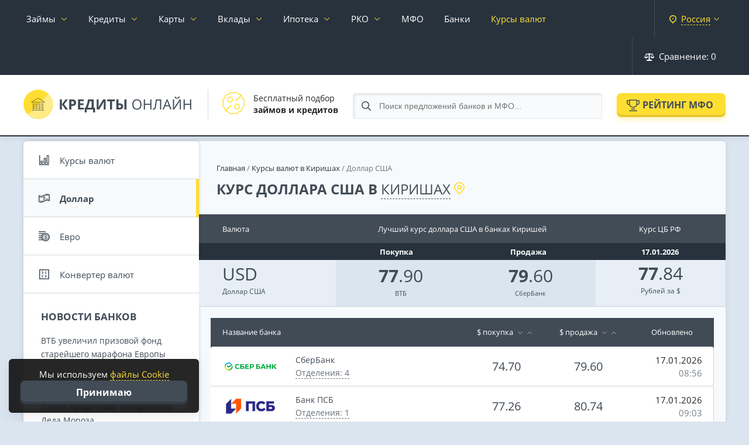

--- FILE ---
content_type: text/html; charset=utf-8
request_url: https://credits-on-line.ru/kurs-kirishi/usd/
body_size: 21141
content:
<!doctype html><html lang="ru"
><head><meta http-equiv="Content-Type" content="text/html; charset=utf-8" /><title>Курс доллара США в банках Киришей на сегодня, выгодный обмен, продажа и покупка доллара США</title><meta name="description" content="Курс доллара США к рублю в банках Киришей на сегодня, где купить и продать доллар в Киришах по самому выгодному курсу."><meta name="google-site-verification" content="TW5i9wE77BjnoZepgF0Y7trcGrzP6ua5JhwpYtSgaiE" /><meta name="yandex-verification" content="b2d2c8bba8e375d5" /><meta name="viewport" content="width=device-width, initial-scale=1.0"><link rel="icon" href="/favicon.svg"><link rel="dns-prefetch" href="//ajax.cloudflare.com"><link rel="dns-prefetch" href="//yastatic.net"><link rel="stylesheet" href="/engine/classes/min/index.php?charset=utf-8&amp;f=/templates/Credits/css/jquery-ui.structure.css,/templates/Credits/css/jquery-ui.theme.css&amp;v58" type="text/css"><link rel="stylesheet" href="/engine/classes/min/index.php?charset=utf-8&f=/templates/Credits/css/reset.css&v=67" type="text/css"><link rel="stylesheet" href="/engine/classes/min/index.php?charset=utf-8&f=/templates/Credits/css/fonts.css&v=67" type="text/css"><link rel="stylesheet" href="/engine/classes/min/index.php?charset=utf-8&f=/templates/Credits/css/engine.css&v=67" type="text/css"><link rel="stylesheet" href="/engine/classes/min/index.php?charset=utf-8&f=/templates/Credits/css/remodal.css&v=67" type="text/css"><link rel="stylesheet" href="/engine/classes/min/index.php?charset=utf-8&f=/templates/Credits/css/main.css&v=69" type="text/css"><link rel="stylesheet" href="/engine/classes/min/index.php?charset=utf-8&f=/templates/Credits/css/responsive.css&v=67" type="text/css"><link rel="stylesheet" href="/cache/skin/Credits/index.css?1768550115?v=2" type="text/css"><link rel="stylesheet" href="/templates/Credits/kurs/init.css?v=2" type="text/css"></head><body data-tpl="mfo" ><div id="wrapper"><nav class="root_menu page__nav" id="root_menu"><div class="container-fluid"><div class="root_menu__inner"><ul class="root_menu__ul"><li class="has-sub_menu"><a data-city-link href="/zajmy/">Займы</a><div class="sub_menu"><div class="container-fluid no-pad"><div class="sub_menu__inner"><ul class="sub_menu__links"><li><a href="/zajmy-na-kartu/">На карту</a></li><li><a href="/zajmy-bez-procentov/">Без процентов</a></li><li><a href="/zajmy/do-zarplaty/">До зарплаты</a></li><li><a href="/zajmy-bez-otkaza/">Без отказа</a></li><li><a href="/top-10/">Лучшие займы</a></li></ul><ul class="sub_menu__links"><li><a href="/mfo/otzyvy/" data-icon="reviews">Отзывы о МФО</a></li><li><a href="/kalkulyator-zaymov/" data-icon="calculator">Калькулятор займа</a></li></ul><ul class="sub_menu__offers"><li><a href="/rating-mfo/webbankir/" style="--image: url('/uploads/mini/20x0/we/bbankir-small0100.png')" data-after="244"><span>Webbankir</span></a></li><li><a href="/rating-mfo/turbozaym/" style="--image: url('/uploads/mini/20x0/tu/rbozaym-small0100.png')" data-after="257"><span>Турбозайм</span></a></li><li><a href="/rating-mfo/web-zaym/" style="--image: url('/uploads/mini/20x0/we/b-zaym-small0100.png')" data-after="220"><span>Веб-Займ</span></a></li><li><a href="/rating-mfo/laym-zaym/" style="--image: url('/uploads/mini/20x0/la/ym-zaym-small0100.png')" data-after="280"><span>Лайм-Займ</span></a></li><li><a href="/rating-mfo/bystrodengi/" style="--image: url('/uploads/mini/20x0/by/strodengi-small0100.png')" data-after="233"><span>Быстроденьги</span></a></li></ul></div></div></div></li><li class="has-sub_menu"><a data-city-link href="/kredity/">Кредиты</a><div class="sub_menu"><div class="container-fluid no-pad"><div class="sub_menu__inner"><ul class="sub_menu__links"><li><a href="/kredity/nalichnymi/">Кредит наличными</a></li><li><a href="/kredity/pod-nizkij-procent/">Под низкий процент</a></li><li><a href="/kredity/pod-zalog-nedvizhimosti/">Под залог недвижимости</a></li><li><a href="/kredity/refinansirovanie/">Рефинансирование кредита</a></li><li><a href="/avtokredity/">Автокредиты</a></li><li><a href="/kredity/biznes/">Для бизнеса</a></li></ul><ul class="sub_menu__links"><li><a href="/kredity/otzyvy/" data-icon="reviews">Отзывы о кредитах</a></li><li><a href="/kreditnyy-kalkulyator/" data-icon="calculator">Кредитный калькулятор</a></li></ul><ul class="sub_menu__offers"><li><a href="https://credits-on-line.ru/kredity/sinara/" style="--image: url('/uploads/mini/20x0/si/nara-small0100.png')" data-after="6"><span>Банк Синара</span></a></li><li><a href="https://credits-on-line.ru/kredity/alfa-bank/" style="--image: url('/uploads/mini/20x0/al/fa-bank-small0100.png')" data-after="12"><span>Альфа-Банк</span></a></li><li><a href="https://credits-on-line.ru/kredity/tinkoff-bank/" style="--image: url('/uploads/mini/20x0/ti/nkoff-bank-small0100.png')" data-after="9"><span>Т-Банк</span></a></li><li><a href="https://credits-on-line.ru/kredity/sovkombank/" style="--image: url('/uploads/mini/20x0/so/vkombank-small0100.png')" data-after="8"><span>Совкомбанк</span></a></li></ul></div></div></div></li><li class="has-sub_menu cards-menu"><a data-city-link href="/kreditnye-karty/">Карты</a><div class="sub_menu"><div class="container-fluid no-pad"><div class="sub_menu__inner"><ul class="sub_menu__links"><li><a href="/kreditnye-karty/">Кредитные карты</a></li><li><a href="/kreditnye-karty/100-dnej-bez-procentov/">100 дней без процентов</a></li><li><a href="/kreditnye-karty/virtualnye/">Виртуальные</a></li><li><a href="/kreditnye-karty/s-plohoj-kreditnoj-istoriej/">С плохой КИ</a></li><li><a href="/kreditnye-karty/bez-otkaza/">Без отказа</a></li></ul><ul class="sub_menu__links"><li><a href="/debetovye-karty/">Дебетовые карты</a></li><li><a href="/debetovye-karty/besplatnye/">Бесплатные</a></li><li><a href="/debetovye-karty/s-procentom-na-ostatok/">С процентом на остаток</a></li><li><a href="/debetovye-karty/cashback/">С кэшбэком</a></li><li><a href="/debetovye-karty/s-dostavkoj/">С доставкой на дом</a></li></ul><ul class="sub_menu__links"><li><a href="/kreditnye-karty/otzyvy/" data-icon="reviews">Отзывы держателей</a></li></ul></div></div></div></li><li class="has-sub_menu"><a href="/vklady/">Вклады</a><div class="sub_menu"><div class="container-fluid no-pad"><div class="sub_menu__inner"><ul class="sub_menu__links"><li><a href="/vklady/s-chastichnym-snyatiem/">С частичным снятием</a></li><li><a href="/vklady/kapitalizaciya/">С капитализацией</a></li><li><a href="/vklady/nakopitelnye/">Накопительные счета</a></li><li><a href="/vklady/vyplata-ezhemesyachno/">С ежемесячной выплатой</a></li><li><a href="/vklady/na-3-mesyaca/">На 3 месяца</a></li></ul><ul class="sub_menu__links"><li><a href="/vklady/" data-icon="mfo">Все вклады</a></li><li><a href="/vklady/otzyvy/" data-icon="reviews">Отзывы вкладчиков</a></li></ul><ul class="sub_menu__offers"><li><a href="https://credits-on-line.ru/rating-vkladov/tinkoff-smartvklad/" style="--image: url('/uploads/mini/20x0/ti/nkoff-bank-small0100.png')" data-after="39"><span>СмартВклад</span></a></li><li><a href="https://credits-on-line.ru/rating-vkladov/gazprombank-ezhednevnaya-vygoda/" style="--image: url('/uploads/mini/20x0/ga/zprombank-small0100.png')" data-after="11"><span>Ежедневный процент</span></a></li><li><a href="https://credits-on-line.ru/rating-vkladov/alfa-bank-alfa-schet/" style="--image: url('/uploads/mini/20x0/al/fa-bank-small0100.png')" data-after="32"><span>Альфа-Счет</span></a></li></ul></div></div></div></li><li class="has-sub_menu"><a href="/ipoteka/">Ипотека</a><div class="sub_menu"><div class="container-fluid no-pad"><div class="sub_menu__inner"><ul class="sub_menu__links"><li><a href="/ipoteka/">Ипотечное кредитование</a></li><li><a href="/ipoteka/novostrojki/">Новостройки</a></li><li><a href="/ipoteka/semejnaya/">Семейная ипотека</a></li><li><a href="/ipoteka/refinansirovanie/">Рефинансирование ипотеки</a></li></ul><ul class="sub_menu__links"><li><a href="/ipotechnyy-kalkulyator/" data-icon="calculator">Калькулятор ипотеки</a></li><li><a href="/ipoteka/otzyvy/" data-icon="reviews">Отзывы об ипотеке</a></li></ul></div></div></div></li><li class="has-sub_menu"><a href="/rko/">РКО</a><div class="sub_menu"><div class="container-fluid no-pad"><div class="sub_menu__inner"><ul class="sub_menu__links"><li><a href="/rko/ip/">РКО для ИП</a></li><li><a href="/rko/ooo/">РКО для ООО</a></li><li><a href="/otkryt-raschetnyj-schet-za-den/">Счет за 1 день</a></li></ul><ul class="sub_menu__links"><li><a href="/rko/" data-icon="mfo">Тарифы РКО</a></li><li><a href="/rko/otzyvy/" data-icon="reviews">Отзывы об РКО</a></li></ul><ul class="sub_menu__offers"><li><a href="https://credits-on-line.ru/rko/alfa-bank/" style="--image: url('/uploads/mini/20x0/al/fa-bank-small0100.png')" data-after="14"><span>Альфа-Банк</span></a></li><li><a href="https://credits-on-line.ru/rko/vtb-schet/" style="--image: url('/uploads/mini/20x0/ba/nk-vtb-small0100.png')" data-after="15"><span>ВТБ</span></a></li><li><a href="https://credits-on-line.ru/rko/rosselyhozbank-schet/" style="--image: url('/uploads/mini/20x0/ro/sselyhozbank-small0100.png')" data-after="7"><span>Россельхозбанк</span></a></li><li><a href="https://credits-on-line.ru/rko/ubrir/" style="--image: url('/uploads/mini/20x0/ub/rir-small0100.png')" data-after="15"><span>УБРиР</span></a></li></ul></div></div></div></li><li><a data-city-link href="/mfo/">МФО</a></li><li><a data-city-link href="/banki/">Банки</a></li><li><a data-city-link href="/kurs-moskva/" class="active">Курсы валют</a></li><li class="city-select right"><span data-remodal-target="city"><strong>Россия</strong></span></li><li class="root_menu--compare right"><span onclick="CORE.compareFunc.cmp_modal(this); return false;"><svg width="17" height="13" viewBox="0 0 17 13" fill="none" xmlns="http://www.w3.org/2000/svg"><path fill-rule="evenodd" clip-rule="evenodd" d="M16.97 6.10645H17C16.5773 7.80086 14.86 8.83206 13.1645 8.40992C12.0293 8.12686 11.143 7.2411 10.8599 6.10645H10.87L13.38 2.08856H9.91999C9.90058 2.35942 9.72468 2.59367 9.47004 2.68834V10.7339C9.46882 10.8227 9.45197 10.9105 9.41999 10.9935H12.32C12.6344 10.9457 12.9334 11.1448 13.01 11.4532V12.5327C12.9334 12.8412 12.6344 13.0403 12.32 12.9924H4.67997C4.36746 13.0422 4.06985 12.8412 3.99991 12.5327V11.4532C4.06985 11.1448 4.36746 10.9437 4.67997 10.9935H7.58001C7.54022 10.913 7.51959 10.8237 7.51995 10.7339V2.68834C7.26763 2.59269 7.09527 2.35795 7.08001 2.08856H3.61001L6.12004 6.10645H6.13005C5.7122 7.79842 4.00125 8.83108 2.30849 8.41382C1.16993 8.13272 0.281008 7.24452 0 6.10645H0.0200197L0.0100098 6.09669L2.70998 1.94899C2.52614 1.8304 2.41359 1.62787 2.40993 1.40924V1.31944C2.42189 0.939271 2.73928 0.639625 3.1199 0.649873H7.07989C7.09612 0.278488 7.40801 -0.0109087 7.77984 0.000315759H9.21979C9.5904 -0.00749264 9.90034 0.279953 9.91975 0.649873H13.8797C14.2568 0.640601 14.5702 0.938295 14.5796 1.31505C14.5797 1.31651 14.5797 1.31798 14.5797 1.31944V1.40924C14.5755 1.62543 14.4676 1.82601 14.2897 1.94899L16.9796 6.09669L16.97 6.10645ZM3.10989 2.59855L0.83985 6.10645H5.29984L3.10989 2.59855ZM13.88 2.59855L11.69 6.10645H16.16L13.88 2.59855Z" /></svg> Сравнение: <span>0</span></span></li><li class="right"><a href="/faq/">Журнал</a></li><li class="right"><a href="/news/">Новости</a></li></ul><div class="fix_to_bottom"><div class="root_menu--compare"><span onclick="CORE.compareFunc.cmp_modal(this); return false;"><svg width="16" height="14" viewBox="0 0 16 14" fill="none" xmlns="http://www.w3.org/2000/svg"><path d="M16.001 7.80557C16.001 7.80557 16.001 7.76555 16.001 7.74553C16.001 7.65547 15.981 7.57541 15.9509 7.49535C15.9509 7.49535 15.9509 7.47534 15.9509 7.46533L13.6981 1.9614C13.6981 1.95139 13.6781 1.93138 13.6781 1.92137C13.648 1.86133 13.618 1.81129 13.5779 1.77127C13.4378 1.61115 13.2375 1.50107 13.0172 1.50107H8.76193V0.750536C8.76193 0.340243 8.4215 0 8.01099 0C7.60048 0 7.26005 0.340243 7.26005 0.750536V1.50107H2.99472C2.76443 1.50107 2.56418 1.61115 2.43402 1.77127C2.39397 1.81129 2.36393 1.87134 2.33389 1.92137C2.33389 1.93138 2.31387 1.94139 2.31387 1.9614L0.0510391 7.46533C0.0510391 7.46533 0.0510391 7.48535 0.0510391 7.49535C0.0210016 7.57541 0.000976562 7.65547 0.000976562 7.74553C0.000976562 7.76555 0.000976562 7.78556 0.000976562 7.80557C0.000976562 7.81558 0.000976562 7.82559 0.000976562 7.8456C0.0610517 9.31665 1.37269 10.5075 2.99472 10.5075C4.61675 10.5075 5.92839 9.32666 5.98846 7.8456C5.98846 7.8356 5.98846 7.82559 5.98846 7.80557C5.98846 7.78556 5.98846 7.76555 5.98846 7.74553C5.98846 7.65547 5.96844 7.57541 5.9384 7.49535C5.9384 7.49535 5.9384 7.47534 5.9384 7.46533L4.10611 2.99214H7.24003V12.4989H5.48783C5.07732 12.4989 4.7369 12.8392 4.7369 13.2495C4.7369 13.6598 5.07732 14 5.48783 14H10.4941C10.9046 14 11.245 13.6598 11.245 13.2495C11.245 12.8392 10.9046 12.4989 10.4941 12.4989H8.7419V2.99214H11.8758L10.0435 7.46533C10.0435 7.46533 10.0435 7.48535 10.0435 7.49535C10.0135 7.57541 9.99347 7.65547 9.99347 7.74553C9.99347 7.76555 9.99347 7.78556 9.99347 7.80557C9.99347 7.81558 9.99347 7.82559 9.99347 7.8456C10.0535 9.31665 11.3652 10.5075 12.9872 10.5075C14.6092 10.5075 15.9209 9.32666 15.981 7.8456C15.981 7.8356 15.981 7.82559 15.981 7.80557H16.001ZM1.85329 6.995L2.98471 4.22302L4.11612 6.995H1.8633H1.85329ZM12.9972 4.22302L14.1286 6.995H11.8558L12.9872 4.22302H12.9972Z" fill="white"/></svg> Сравнение: <span>0</span></span></div><div class="city-select"><span data-remodal-target="city"><strong>Россия</strong></span></div></div></div></div></nav><div class="remodal city-modal" data-remodal-id="city"><button data-remodal-action="close" class="remodal-close"></button><form method="post" action="/" class="modal-content"><!-- <div class="title">Укажите свой <strong>город</strong></div> --><div id="changeCity"><div class="input" style="margin: 10px 30px 0 0;"><input type="text" name="changeCity" id="inputCity" placeholder="Введите название города..."></div></div><div class="regions"><ul id="cityList"><li data-letter="М"><span data-g-city="moskva">Москва</span></li><li data-letter="С"><span data-g-city="sankt-peterburg">Санкт-Петербург</span></li><li data-letter="Е"><span data-g-city="ekaterinburg">Екатеринбург</span></li><li data-letter="К"><span data-g-city="kazan">Казань</span></li><li data-letter="Н"><span data-g-city="nizhnij-novgorod">Нижний Новгород</span></li><li data-letter="Н"><span data-g-city="novosibirsk">Новосибирск</span></li><li data-letter="О"><span data-g-city="omsk">Омск</span></li><li data-letter="С"><span data-g-city="samara">Самара</span></li><li data-letter="Ч"><span data-g-city="chelyabinsk">Челябинск</span></li><li data-letter="Р"><span data-g-city="rostov-na-donu">Ростов-на-Дону</span></li><li data-letter="У"><span data-g-city="ufa">Уфа</span></li><li data-letter="К"><span data-g-city="krasnoyarsk">Красноярск</span></li><li data-letter="П"><span data-g-city="perm">Пермь</span></li><li data-letter="В"><span data-g-city="voronezh">Воронеж</span></li><li data-letter="В"><span data-g-city="volgograd">Волгоград</span></li><li data-letter="К"><span data-g-city="krasnodar">Краснодар</span></li><li data-letter="С"><span data-g-city="saratov">Саратов</span></li><li data-letter="Т"><span data-g-city="tyumen">Тюмень</span></li><li data-letter="Т"><span data-g-city="tolyatti">Тольятти</span></li><li data-letter="И"><span data-g-city="izhevsk">Ижевск</span></li><li data-letter="Б"><span data-g-city="barnaul">Барнаул</span></li><li data-letter="И"><span data-g-city="irkutsk">Иркутск</span></li><li data-letter="У"><span data-g-city="ulyanovsk">Ульяновск</span></li><li data-letter="Х"><span data-g-city="xabarovsk">Хабаровск</span></li><li data-letter="Я"><span data-g-city="yaroslavl">Ярославль</span></li><li data-letter="В"><span data-g-city="vladivostok">Владивосток</span></li><li data-letter="М"><span data-g-city="maxachkala">Махачкала</span></li><li data-letter="Т"><span data-g-city="tomsk">Томск</span></li><li data-letter="О"><span data-g-city="orenburg">Оренбург</span></li><li data-letter="К"><span data-g-city="kemerovo">Кемерово</span></li><li data-letter="Н"><span data-g-city="novokuzneck">Новокузнецк</span></li></ul></div></form></div><header class="page_header"><div class="container-fluid"><div class="page_header__inner"><div class="page_header__left"><div class="page_header__logo"><a href="/" class="logo" title="Кредиты Онлайн"><svg width="290" height="50" viewBox="0 0 290 50" fill="none" xmlns="http://www.w3.org/2000/svg"><g filter="url(#filter0_i_305:488)"><rect width="50" height="50" rx="25" fill="url(#paint0_linear_305:488)"/><path d="M36.9941 21.4806C36.9918 21.4669 36.9918 21.4542 36.9883 21.4415L36.9724 21.3984C36.9678 21.3837 36.9632 21.369 36.9564 21.3563L36.9335 21.3171C36.9255 21.3034 36.9175 21.2917 36.9083 21.278C36.8992 21.2643 36.8878 21.2564 36.8763 21.2447C36.8649 21.2329 36.8535 21.2192 36.842 21.2094L36.8077 21.1859C36.7906 21.1752 36.7734 21.1624 36.7506 21.1487L25.4496 14.0692C25.3622 14.022 25.2629 13.9984 25.1635 13.9984C25.0662 13.9984 24.9689 14.021 24.8828 14.0662L13.2469 21.1497L13.1978 21.182C13.1863 21.1899 13.1749 21.1967 13.1635 21.2065L13.1292 21.2408C13.1201 21.2515 13.1063 21.2623 13.0972 21.274L13.0709 21.3132C13.0618 21.3269 13.0526 21.3387 13.0457 21.3524L13.0297 21.3935C13.0251 21.4072 13.0172 21.4219 13.0137 21.4366L13.0069 21.4757L13 21.5364C13 21.5462 13.0023 21.556 13.0035 21.5658L13 21.5677C13.0012 21.5844 13.0023 21.601 13.0057 21.6187L13.0172 21.6617C13.0206 21.6754 13.0263 21.6891 13.032 21.7028L13.0594 21.7518C13.0652 21.7606 13.0686 21.7694 13.08 21.7831C13.1029 21.8145 13.1303 21.8419 13.16 21.8673L13.1829 21.883C13.2069 21.9025 13.2332 21.9182 13.2606 21.9319L13.2949 21.9476C13.3223 21.9603 13.3498 21.9691 13.3795 21.9769C13.3898 21.9789 13.3989 21.9828 13.4103 21.9848C13.4504 21.9936 13.4915 21.9985 13.5338 21.9985L36.4717 21.9975L36.5255 21.9926C36.5437 21.9907 36.5609 21.9897 36.578 21.9868L36.6169 21.9769C36.6375 21.972 36.658 21.9672 36.6774 21.9603L36.7117 21.9446C36.7311 21.9368 36.7506 21.927 36.7689 21.9172L36.8009 21.8947C36.8157 21.883 36.8317 21.8732 36.8466 21.8605L36.8718 21.834C36.8866 21.8203 36.9003 21.8047 36.9175 21.7851C36.9243 21.7762 36.9278 21.7684 36.9335 21.7587C36.9438 21.742 36.954 21.7263 36.962 21.7097L36.9769 21.6686C36.9815 21.6539 36.9872 21.6402 36.9907 21.6245L36.9963 21.5726C36.9975 21.5609 37.0009 21.5511 36.9998 21.5334L36.9941 21.4806ZM15.7751 20.8984L25.1596 15.1855L34.2778 20.8976L15.7751 20.8984ZM36 35.5015C36 35.7776 35.7761 36.0015 35.5 36.0015H14.5C14.2239 36.0015 14 35.7776 14 35.5015C14 35.2253 14.2239 35.0015 14.5 35.0015H35.5C35.7761 35.0015 36 35.2253 36 35.5015ZM16.9976 23.4988V32.9988H17.9976V23.4988C17.9976 23.2224 18.2212 22.9988 18.4976 22.9988C18.7739 22.9988 18.9976 23.2224 18.9976 23.4988V33.4988C18.9976 33.7751 18.7739 33.9988 18.4976 33.9988H16.4976C16.2212 33.9988 15.9976 33.7751 15.9976 33.4988V23.4988C15.9976 23.2224 16.2212 22.9988 16.4976 22.9988C16.7739 22.9988 16.9976 23.2224 16.9976 23.4988ZM21.9985 23.4988V32.9988H22.9985V23.4988C22.9985 23.2224 23.2222 22.9988 23.4985 22.9988C23.7749 22.9988 23.9985 23.2224 23.9985 23.4988V33.4988C23.9985 33.7751 23.7749 33.9988 23.4985 33.9988H21.4985C21.2222 33.9988 20.9985 33.7751 20.9985 33.4988V23.4988C20.9985 23.2224 21.2222 22.9988 21.4985 22.9988C21.7749 22.9988 21.9985 23.2224 21.9985 23.4988ZM26.9985 23.4988V32.9988H27.9985V23.4988C27.9985 23.2224 28.2222 22.9988 28.4985 22.9988C28.7749 22.9988 28.9985 23.2224 28.9985 23.4988V33.4988C28.9985 33.7751 28.7749 33.9988 28.4985 33.9988H26.4985C26.2222 33.9988 25.9985 33.7751 25.9985 33.4988V23.4988C25.9985 23.2224 26.2222 22.9988 26.4985 22.9988C26.7749 22.9988 26.9985 23.2224 26.9985 23.4988ZM31.9995 23.4988V32.9988H32.9995V23.4988C32.9995 23.2224 33.2231 22.9988 33.4995 22.9988C33.7759 22.9988 33.9995 23.2224 33.9995 23.4988V33.4988C33.9995 33.7751 33.7759 33.9988 33.4995 33.9988H31.4995C31.2231 33.9988 30.9995 33.7751 30.9995 33.4988V23.4988C30.9995 23.2224 31.2231 22.9988 31.4995 22.9988C31.7759 22.9988 31.9995 23.2224 31.9995 23.4988Z" fill="black" fill-opacity="0.45"/></g><path d="M76.125 34H72L65.7891 25.3164V34H62.1562V16.8672H65.7891V25.1641L71.9297 16.8672H75.7969L69.5508 25.0938L76.125 34ZM81.9141 24.9297H83.1094C84.2266 24.9297 85.0625 24.7109 85.6172 24.2734C86.1719 23.8281 86.4492 23.1836 86.4492 22.3398C86.4492 21.4883 86.2148 20.8594 85.7461 20.4531C85.2852 20.0469 84.5586 19.8438 83.5664 19.8438H81.9141V24.9297ZM90.1172 22.2109C90.1172 24.0547 89.5391 25.4648 88.3828 26.4414C87.2344 27.418 85.5977 27.9062 83.4727 27.9062H81.9141V34H78.2812V16.8672H83.7539C85.832 16.8672 87.4102 17.3164 88.4883 18.2148C89.5742 19.1055 90.1172 20.4375 90.1172 22.2109ZM103.219 34H93.3516V16.8672H103.219V19.8438H96.9844V23.6055H102.785V26.582H96.9844V31H103.219V34ZM104.766 30.9766H106.09C107.223 28.7109 108.117 26.4492 108.773 24.1914C109.43 21.9258 109.918 19.4844 110.238 16.8672H120.223V30.9766H122.508V38.9922H119.004V34H108.27V38.9922H104.766V30.9766ZM113.121 19.8906C112.871 21.6797 112.453 23.5742 111.867 25.5742C111.289 27.5742 110.637 29.375 109.91 30.9766H116.602V19.8906H113.121ZM125.156 16.8672H128.426V25.1406L128.379 27.3555L128.262 29.875H128.332L136.242 16.8672H140.59V34H137.355V25.7734C137.355 24.6719 137.426 23.0391 137.566 20.875H137.473L129.527 34H125.156V16.8672ZM151.523 34H147.891V19.8906H143.238V16.8672H156.176V19.8906H151.523V34ZM170.531 28.6445C170.531 30.4258 169.938 31.7656 168.75 32.6641C167.57 33.5547 165.82 34 163.5 34H158.812V16.8672H162.445V23.4414H163.617C165.812 23.4414 167.512 23.8984 168.715 24.8125C169.926 25.7188 170.531 26.9961 170.531 28.6445ZM162.445 31.0234H163.395C164.59 31.0234 165.465 30.8281 166.02 30.4375C166.574 30.0391 166.852 29.4414 166.852 28.6445C166.852 27.8477 166.582 27.2773 166.043 26.9336C165.512 26.5898 164.574 26.418 163.23 26.418H162.445V31.0234ZM176.238 34H172.617V16.8672H176.238V34ZM201.867 25.4102C201.867 28.1523 201.172 30.3086 199.781 31.8789C198.398 33.4492 196.473 34.2344 194.004 34.2344C191.48 34.2344 189.531 33.4648 188.156 31.9258C186.789 30.3789 186.105 28.1992 186.105 25.3867C186.105 22.5977 186.793 20.4375 188.168 18.9062C189.543 17.3672 191.496 16.5977 194.027 16.5977C196.488 16.5977 198.41 17.3789 199.793 18.9414C201.176 20.5039 201.867 22.6602 201.867 25.4102ZM188.215 25.4102C188.215 27.7305 188.707 29.4922 189.691 30.6953C190.684 31.8906 192.121 32.4883 194.004 32.4883C195.902 32.4883 197.336 31.8906 198.305 30.6953C199.273 29.5 199.758 27.7383 199.758 25.4102C199.758 23.1055 199.273 21.3594 198.305 20.1719C197.344 18.9766 195.918 18.3789 194.027 18.3789C192.129 18.3789 190.684 18.9805 189.691 20.1836C188.707 21.3789 188.215 23.1211 188.215 25.4102ZM218.707 34H216.715V25.9375H207.691V34H205.699V16.8672H207.691V24.1562H216.715V16.8672H218.707V34ZM235.605 34H233.613V18.6367H228.047L227.684 21.4492C227.207 25.1914 226.785 27.9297 226.418 29.6641C226.059 31.3906 225.582 32.5938 224.988 33.2734C224.395 33.9531 223.605 34.2852 222.621 34.2695C222.043 34.2695 221.523 34.1719 221.062 33.9766V32.3008C221.484 32.5039 221.926 32.6055 222.387 32.6055C222.801 32.6055 223.16 32.4375 223.465 32.1016C223.777 31.7578 224.051 31.168 224.285 30.332C224.527 29.4883 224.828 27.8945 225.188 25.5508C225.555 23.1992 225.957 20.3047 226.395 16.8672H235.605V34ZM251.086 34L248.953 28.5508H242.086L239.977 34H237.961L244.734 16.7969H246.41L253.148 34H251.086ZM248.332 26.7578L246.34 21.4492C246.082 20.7773 245.816 19.9531 245.543 18.9766C245.371 19.7266 245.125 20.5508 244.805 21.4492L242.789 26.7578H248.332ZM255.527 16.8672H257.391V26.3945C257.391 28.1523 257.336 29.7422 257.227 31.1641H257.32L266.93 16.8672H269.109V34H267.234V24.5664C267.234 22.9961 267.301 21.3477 267.434 19.6211H267.328L257.707 34H255.527V16.8672ZM262.629 15.4961C261.184 15.4961 260.129 15.2188 259.465 14.6641C258.801 14.1016 258.43 13.1797 258.352 11.8984H260.18C260.25 12.7109 260.461 13.2773 260.812 13.5977C261.172 13.918 261.793 14.0781 262.676 14.0781C263.48 14.0781 264.074 13.9062 264.457 13.5625C264.848 13.2188 265.086 12.6641 265.172 11.8984H267.012C266.918 13.1328 266.523 14.043 265.828 14.6289C265.133 15.207 264.066 15.4961 262.629 15.4961ZM286.816 34H284.824V25.9375H275.801V34H273.809V16.8672H275.801V24.1562H284.824V16.8672H286.816V34Z" fill="#424C57"/><defs><filter id="filter0_i_305:488" x="0" y="0" width="50" height="50" filterUnits="userSpaceOnUse" color-interpolation-filters="sRGB"><feFlood flood-opacity="0" result="BackgroundImageFix"/><feBlend mode="normal" in="SourceGraphic" in2="BackgroundImageFix" result="shape"/><feColorMatrix in="SourceAlpha" type="matrix" values="0 0 0 0 0 0 0 0 0 0 0 0 0 0 0 0 0 0 127 0" result="hardAlpha"/><feOffset dx="-1" dy="-1"/><feComposite in2="hardAlpha" operator="arithmetic" k2="-1" k3="1"/><feColorMatrix type="matrix" values="0 0 0 0 1 0 0 0 0 0.870588 0 0 0 0 0.2 0 0 0 0.7 0"/><feBlend mode="normal" in2="shape" result="effect1_innerShadow_305:488"/></filter><linearGradient id="paint0_linear_305:488" x1="0" y1="0" x2="50" y2="50" gradientUnits="userSpaceOnUse"><stop offset="0.494792" stop-color="#FFDE33"/><stop offset="0.515625" stop-color="#FFEC87"/></linearGradient></defs></svg></a></div><div class="page_header__info"><div class="page_header__info--item"><div class="page_header__info--item__pic"><svg width="38" height="38" viewBox="0 0 38 38" fill="none" xmlns="http://www.w3.org/2000/svg"><path d="M37.5817 17.076C38.503 15.0552 37.8625 12.665 36.0542 11.3756C34.9607 10.5958 34.2588 9.38013 34.1302 8.04315C33.9176 5.83246 32.1678 4.0827 29.9571 3.87012C28.6201 3.74158 27.4044 3.03973 26.6246 1.94617C25.7311 0.692444 24.3086 -6.0996e-05 22.8466 4.02959e-09C22.1993 4.02959e-09 21.5442 0.135803 20.9241 0.418701C20.32 0.694153 19.6639 0.836609 19 0.836609C18.9999 0.836609 18.9998 0.836609 18.9997 0.836609C18.336 0.836609 17.6799 0.694092 17.076 0.418701C16.456 0.136047 15.8012 0.000427304 15.1541 0.000427304C13.692 0.000427304 12.2693 0.692749 11.3755 1.94611C10.5957 3.03973 9.37997 3.74158 8.04299 3.87012C5.83224 4.0827 4.08242 5.83246 3.8699 8.04315C3.74136 9.38013 3.03951 10.5958 1.94588 11.3756C0.137596 12.665 -0.502846 15.0552 0.418418 17.076C0.693809 17.6801 0.836326 18.3361 0.836326 19C0.836326 19.6639 0.693809 20.32 0.418418 20.924C-0.0289693 21.9036 -0.120888 23.0085 0.158592 24.0485C0.436607 25.0889 1.06863 25.9998 1.94588 26.6244C3.03951 27.4042 3.74136 28.6199 3.8699 29.9568C4.08242 32.1675 5.83224 33.9173 8.04299 34.1299C9.37997 34.2584 10.5957 34.9603 11.3755 36.0538C12.2689 37.3076 13.6916 38 15.1535 38C15.8008 38 16.4559 37.8642 17.076 37.5813C17.6871 37.3027 18.3436 37.1634 19.0001 37.1634C19.6565 37.1634 20.313 37.3027 20.9241 37.5813C21.5442 37.864 22.1989 37.9996 22.846 37.9996C24.3081 37.9996 25.7308 37.3073 26.6246 36.0538C27.4044 34.9603 28.6201 34.2584 29.9571 34.1299C32.1678 33.9173 33.9176 32.1675 34.1302 29.9568C34.2588 28.6199 34.9607 27.4042 36.0542 26.6244C37.8624 25.335 38.503 22.9448 37.5817 20.924C37.0245 19.7018 37.0245 18.2982 37.5817 17.076ZM36.2168 21.5463C36.8388 22.9105 36.4041 24.5326 35.1833 25.4031C33.7353 26.4357 32.8073 28.0432 32.6371 29.8133C32.4936 31.3058 31.3061 32.4932 29.8136 32.6368C28.0433 32.8069 26.4358 33.735 25.4033 35.183C24.8154 36.0074 23.8595 36.4996 22.846 36.4996C22.3958 36.4996 21.9585 36.4043 21.5463 36.2164C20.7414 35.8495 19.8847 35.6634 19.0001 35.6634C18.1154 35.6634 17.2587 35.8495 16.4534 36.2166C16.0412 36.4047 15.6038 36.5 15.1535 36.5C14.1403 36.5 13.1846 36.0078 12.5968 35.1829C11.5643 33.735 9.95681 32.8069 8.18655 32.6367C7.70626 32.5905 7.26376 32.4269 6.87124 32.1892L15.4383 23.6221C15.7313 23.3292 15.7313 22.8546 15.4383 22.5616C15.1453 22.2686 14.6707 22.2686 14.3778 22.5616L5.81063 31.1287C5.57284 30.7362 5.4092 30.2936 5.363 29.8133C5.19283 28.0431 4.26473 26.4356 2.81594 25.4025C2.22433 24.9813 1.79525 24.3629 1.6072 23.6592C1.41872 22.9579 1.4811 22.2078 1.78323 21.5463C2.15023 20.7414 2.33633 19.8847 2.33633 19C2.33633 18.1153 2.15023 17.2586 1.78329 16.4538C1.16128 15.0895 1.59591 13.4674 2.81673 12.5969C4.26473 11.5644 5.19283 9.95691 5.363 8.18671C5.50649 6.69421 6.69399 5.50671 8.18655 5.36322C9.95681 5.19305 11.5643 4.26495 12.5968 2.81702C13.1847 1.99261 14.1406 1.50043 15.1541 1.50043C15.6043 1.50043 16.0416 1.5957 16.4537 1.78351C17.2585 2.15051 18.1152 2.33661 18.9999 2.33661C19.8847 2.33667 20.7414 2.15057 21.5467 1.78339C21.9589 1.59534 22.3963 1.5 22.8468 1.5C23.8598 1.5 24.8155 1.99225 25.4033 2.81708C26.4358 4.26495 28.0433 5.19299 29.8136 5.36322C30.2938 5.40942 30.7362 5.57294 31.1287 5.81067L22.5623 14.378C22.2694 14.671 22.2694 15.1456 22.5623 15.4385C22.7088 15.585 22.9002 15.6583 23.0926 15.6583C23.285 15.6583 23.4764 15.585 23.6229 15.4385L32.1894 6.87109C32.4272 7.26367 32.5909 7.7063 32.6371 8.18671C32.8073 9.95685 33.7353 11.5643 35.1834 12.5969C36.4042 13.4674 36.8388 15.0895 36.2168 16.4537C35.4791 18.072 35.4791 19.9281 36.2168 21.5463ZM13.0005 8.00049C10.2391 8.00049 8.00051 10.2391 8.00051 13.0005C8.00051 15.762 10.2391 18.0005 13.0005 18.0005C15.7619 18.0005 18.0005 15.762 18.0005 13.0005C18.0005 10.2391 15.7619 8.00049 13.0005 8.00049ZM13.0005 16.5005C11.0706 16.5005 9.50051 14.9304 9.50051 13.0005C9.50051 11.0706 11.0706 9.50049 13.0005 9.50049C14.9304 9.50049 16.5005 11.0706 16.5005 13.0005C16.5005 14.9304 14.9304 16.5005 13.0005 16.5005ZM24.9995 19.9995C22.2381 19.9995 19.9995 22.2381 19.9995 24.9995C19.9995 27.7609 22.2381 29.9995 24.9995 29.9995C27.7609 29.9995 29.9995 27.7609 29.9995 24.9995C29.9995 22.2381 27.7609 19.9995 24.9995 19.9995ZM24.9995 28.4995C23.0695 28.4995 21.4995 26.9294 21.4995 24.9995C21.4995 23.0696 23.0695 21.4995 24.9995 21.4995C26.9294 21.4995 28.4995 23.0696 28.4995 24.9995C28.4995 26.9294 26.9294 28.4995 24.9995 28.4995Z" fill="#FFDE33"/></svg></div><div class="page_header__info--item__text"> Бесплатный подбор <span>займов и кредитов</span></div></div><div class="page_header__info--item"><div class="page_header__info--item__pic"><svg width="32" height="36" viewBox="0 0 32 36" fill="none" xmlns="http://www.w3.org/2000/svg"><path d="M31.7803 12.8662L31.707 12.793L19.207 0.292969L19.1338 0.219727C18.9932 0.0791016 18.8027 0 18.6035 0H0.75C0.335938 0 0 0.335938 0 0.75V35.25C0 35.6641 0.335938 36 0.75 36H31.25C31.6641 36 32 35.6641 32 35.25V13.3965C32 13.1973 31.9209 13.0068 31.7803 12.8662ZM29.3662 12.5732H19.4268V2.63379L29.3662 12.5732ZM1.5 34.5V1.5H17.9268V13.3232C17.9268 13.7373 18.2627 14.0732 18.6768 14.0732H30.5V34.5H1.5ZM16 29.25C16 29.6641 15.6641 30 15.25 30H6.75098C6.33691 30 6.00098 29.6641 6.00098 29.25C6.00098 28.8359 6.33691 28.5 6.75098 28.5H15.25C15.6641 28.5 16 28.8359 16 29.25ZM6.00098 25.249C6.00098 24.835 6.33691 24.499 6.75098 24.499H10.25C10.6641 24.499 11 24.835 11 25.249C11 25.6631 10.6641 25.999 10.25 25.999H6.75098C6.33691 25.999 6.00098 25.6631 6.00098 25.249ZM20 21.249C20 21.6631 19.6641 21.999 19.25 21.999H6.75098C6.33691 21.999 6.00098 21.6631 6.00098 21.249C6.00098 20.835 6.33691 20.499 6.75098 20.499H19.25C19.6641 20.499 20 20.835 20 21.249Z" fill="#FFDE33"/></svg></div><div class="page_header__info--item__text"> Банки и МФО имеют <span>лицензии ЦБ РФ</span></div></div><div class="page_header__info--item"><div class="page_header__info--item__pic"><svg width="35" height="40" viewBox="0 0 35 40" fill="none" xmlns="http://www.w3.org/2000/svg"><path d="M33.961 11.0322C33.961 10.5156 33.9483 9.99902 33.9365 9.49512C33.9248 9.02734 33.9141 8.56934 33.9141 8.13281V6.77441C33.9141 6.36035 33.5781 6.02441 33.1641 6.02441H31.7793C26.2168 6.02441 21.9942 4.46387 18.4824 1.1084L17.5127 0.202148C17.2256 -0.0673828 16.7764 -0.0673828 16.4893 0.202148L15.5127 1.11426C12.0088 4.46387 7.78615 6.02441 2.22365 6.02441H0.837911C0.423848 6.02441 0.0879105 6.36035 0.0879105 6.77441V8.13281C0.0879105 9.05957 0.0879105 10.0176 0.0420121 11.0176C-0.146464 20.7646 -0.404276 34.1143 16.3272 39.834L16.7891 39.9697C16.8584 39.9902 16.9297 40 17.001 40C17.0723 40 17.1436 39.9902 17.2129 39.9697L17.6748 39.834C17.6846 39.8311 17.6953 39.8271 17.7051 39.8242C34.4072 34.1133 34.1494 20.7646 33.961 11.0322ZM17.2354 38.3994L17 38.4688L16.7813 38.4043C1.11721 33.0488 1.36232 20.332 1.54104 11.0664C1.58791 10.0527 1.58791 9.07617 1.58791 8.13281V7.52441H2.22365C8.19729 7.52441 12.749 5.83203 16.543 2.2041L17.001 1.77637L17.4522 2.19824C21.2539 5.83203 25.8067 7.52441 31.7793 7.52441H32.4141V8.13281C32.4141 8.58105 32.4258 9.05078 32.4365 9.53125C32.4483 10.0234 32.461 10.5283 32.461 11.0469C32.6406 20.3291 32.8867 33.04 17.2354 38.3994ZM24.749 14.1885C25.0586 14.4639 25.0869 14.9375 24.8125 15.248L15.502 25.748C15.3594 25.9082 15.1553 26 14.9404 26C14.7256 26 14.5215 25.9082 14.3789 25.748L9.18947 19.8955C8.91506 19.585 8.94338 19.1113 9.25295 18.8359C9.5635 18.5615 10.0371 18.5889 10.3125 18.8994L14.9404 24.1191L23.6895 14.252C23.9649 13.9424 24.4375 13.915 24.749 14.1885Z" fill="#FFDE33"/></svg></div><div class="page_header__info--item__text"> Рекомендации <span>экспертов</span></div></div></div></div><div class="page_header__right"><div class="page_header__search"><form role="search" method="post" action="#" autocomplete="off"><input type="search" name="query" placeholder="Поиск предложений банков и МФО..." aria-label="Search through site content"></form></div><div class="page_header__button"><a href="/rating-mfo/" class="mfo-lider button button-yellow button-sm button-block">Рейтинг МФО</a></div></div></div></div></header><div class="container-fluid no-pad"><div id="top"><i></i></div><div class="body clr2"><main><div id='site-content'><span id="site-speedbar"><a href="https://credits-on-line.ru/" data-city-link>Главная</a> / <a href="https://credits-on-line.ru/kurs-kirishi/">Курсы валют в Киришах</a> / Доллар США</span><script type="application/ld+json">{"@context":"https://schema.org","@type":"BreadcrumbList","itemListElement":[{"@type":"ListItem","position":1,"name":"Главная","item":"https://credits-on-line.ru/"},{"@type":"ListItem","position":2,"name":"Курсы валют в Киришах","item":"https://credits-on-line.ru/kurs-kirishi/"},{"@type":"ListItem","position":3,"name":"Доллар США","item":""}]}</script><div class="article fullnews_page"><h1 class="h1">Курс доллара США в <span class="change_region">Киришах <span class="icon point"></span></span></h1></div><div class="main_page small_margin relative"><div class="curs_table table"><div class="t_head"><div class="t_row"><div class="t_cell cell_1_4">Валюта</div><div class="t_cell cell_1_2">Лучший курс доллара США в банках Киришей</div><div class="t_cell cell_1_4">Курс ЦБ РФ</div></div><div class="t_row row_label"><div class="t_cell cell_1_4">&nbsp;</div><div class="t_cell cell_1_4">Покупка</div><div class="t_cell cell_1_4">Продажа</div><div class="t_cell cell_1_4">17.01.2026</div></div></div><div class="t_body"><div class="t_row"><div class="t_cell"><div class="small"><div>USD<i>&nbsp;</i></div><br>Доллар США</div></div><div class="t_cell"><div><strong>77</strong>.90</div><a href="/banki/bank-vtb/kirishi/kurs-usd/">ВТБ</a></div><div class="t_cell"><div><strong>79</strong>.60</div><a href="/banki/sberbank-rossii/kirishi/kurs-usd/">СберБанк</a></div><div class="t_cell"><div><strong>77</strong>.84</div><div class="rubleyza">Рублей за $</div></div></div></div></div><div class="curs_in_city"><div class="city_curs_table table"><div class="t_head"><div class="t_row"><div class="t_cell">Название банка</div><div class="t_cell"><a class="togglesort sort_first" href="/kurs-kirishi/usd/">$ покупка</a><span class="icon arrow_down pokupka_down" onclick="return sortkurs('pokupka','down')"></span><span class="icon pokupka_up arrow_up" onclick="return sortkurs('pokupka','up')"></span></div><div class="t_cell"><a class="togglesort sort_first" href="/kurs-kirishi/usd/">$ продажа</a><span class="icon arrow_down prodaga_down" onclick="return sortkurs('prodaga','down')"></span><span class="icon prodaga_up arrow_up pressthis" onclick="return sortkurs('prodaga','up')"></span></div><div class="t_cell">Обновлено</div></div></div><div class="t_body sortedinner"><div class="t_row sortedrow" data-price1="74.70" data-price2="79.60"><div class="t_cell"><a href="/banki/sberbank-rossii/kirishi/kurs/" class="bank_icon"><img src="https://credits-on-line.ru/uploads/banks-kurs/sberbank-rossii.png" alt="СберБанк"></a><div class="bank_name"><a href="/banki/sberbank-rossii/kirishi/kurs/">СберБанк</a><span><a href="/banki/sberbank-rossii/kirishi/otdelenija/">Отделения: 4</a></span></div></div><div class="t_cell bay_sale" data-valute="usd" data-num="1" data-price="74.70"><span class="icon triangle "></span>74.70<div class="calc"><img src="/templates/Credits/kurs/images/calc.png" alt="Калькулятор валюты"></div></div><div class="t_cell bay_sale" data-valute="usd" data-num="1" data-price="79.60"><span class="icon triangle "></span>79.60<div class="calc"><img src="/templates/Credits/kurs/images/calc.png" alt="Калькулятор валюты"></div></div><div class="t_cell update_time"><div>17.01.2026</div><span>08:56</span></div></div><div class="t_row sortedrow" data-price1="77.26" data-price2="80.74"><div class="t_cell"><a href="/banki/promsvyazybank/kirishi/kurs/" class="bank_icon"><img src="https://credits-on-line.ru/uploads/banks-kurs/promsvyazybank.png" alt="Банк ПСБ"></a><div class="bank_name"><a href="/banki/promsvyazybank/kirishi/kurs/">Банк ПСБ</a><span><a href="/banki/promsvyazybank/kirishi/otdelenija/">Отделения: 1</a></span></div></div><div class="t_cell bay_sale" data-valute="usd" data-num="1" data-price="77.26"><span class="icon triangle "></span>77.26<div class="calc"><img src="/templates/Credits/kurs/images/calc.png" alt="Калькулятор валюты"></div></div><div class="t_cell bay_sale" data-valute="usd" data-num="1" data-price="80.74"><span class="icon triangle "></span>80.74<div class="calc"><img src="/templates/Credits/kurs/images/calc.png" alt="Калькулятор валюты"></div></div><div class="t_cell update_time"><div>17.01.2026</div><span>09:03</span></div></div><div class="t_row sortedrow" data-price1="74.83" data-price2="80.83"><div class="t_cell"><a href="/banki/bank-poydem/kirishi/kurs/" class="bank_icon"><img src="https://credits-on-line.ru/uploads/banks-kurs/bank-poydem.png" alt="Банк Пойдём!"></a><div class="bank_name"><a href="/banki/bank-poydem/kirishi/kurs/">Банк Пойдём!</a><span><a href="/banki/bank-poydem/kirishi/otdelenija/">Отделения: 0</a></span></div></div><div class="t_cell bay_sale" data-valute="usd" data-num="1" data-price="74.83"><span class="icon triangle up"></span>74.83<div class="calc"><img src="/templates/Credits/kurs/images/calc.png" alt="Калькулятор валюты"></div></div><div class="t_cell bay_sale" data-valute="usd" data-num="1" data-price="80.83"><span class="icon triangle up"></span>80.83<div class="calc"><img src="/templates/Credits/kurs/images/calc.png" alt="Калькулятор валюты"></div></div><div class="t_cell update_time"><div>17.01.2026</div><span>08:55</span></div></div><div class="t_row sortedrow" data-price1="77.90" data-price2="81.40"><div class="t_cell"><a href="/banki/bank-vtb/kirishi/kurs/" class="bank_icon"><img src="https://credits-on-line.ru/uploads/banks-kurs/bank-vtb.png" alt="Банк ВТБ"></a><div class="bank_name"><a href="/banki/bank-vtb/kirishi/kurs/">Банк ВТБ</a><span><a href="/banki/bank-vtb/kirishi/otdelenija/">Отделения: 1</a></span></div></div><div class="t_cell bay_sale" data-valute="usd" data-num="1" data-price="77.90"><span class="icon triangle "></span>77.90<div class="calc"><img src="/templates/Credits/kurs/images/calc.png" alt="Калькулятор валюты"></div></div><div class="t_cell bay_sale" data-valute="usd" data-num="1" data-price="81.40"><span class="icon triangle "></span>81.40<div class="calc"><img src="/templates/Credits/kurs/images/calc.png" alt="Калькулятор валюты"></div></div><div class="t_cell update_time"><div>17.01.2026</div><span>09:05</span></div></div></div></div></div><div class="calcpos"><div class="kurscalc"><span>usd</span><input type="text" class="kurscalc1" value="0"><svg xmlns="http://www.w3.org/2000/svg" width="14" height="13" class="arrow_calc_to"><path fill="#414B57" d="M13.87 6.77l-5.86 6.08c-.17.17-.44.17-.61 0a.463.463 0 0 1 .01-.63l5.17-5.37-12.16.07A.43.43 0 0 1 0 6.48c0-.25.19-.45.43-.45l12.05-.07L7.46.75a.463.463 0 0 1 .01-.63c.17-.17.44-.17.6 0l5.8 6.02c.17.17.17.45 0 .63z"/></svg><input type="text" class="kurscalc2" value="0"> RUB<div class="close"><img src="/templates/Credits/kurs/images/close.png" alt="Закрыть калькулятор"></div><div class="calc"><img src="/templates/Credits/kurs/images/calc.png" alt="Калькулятор валюты"></div></div></div><div class="content2 clr2" style="margin-top:40px"></div></div><div data-remodal-id="kursmodal" id="kursmodal" class="remodal"><button data-remodal-action="close" class="remodal-close" type="button"></button><div class="main-content np"><div id="coltable"></div></div></div></div></main><aside class="b_left_col"><div class="b_left_col__inner"><div class="left_menu"><div class="left_menu_cell"><a href="/kurs-kirishi/"><span class="icon stepup"></span>Курсы валют</a></div><div class="left_menu_cell active"><a href="/kurs-kirishi/usd/"><span class="icon dlr"></span>Доллар</a></div><div class="left_menu_cell"><a href="/kurs-kirishi/eur/"><span class="icon sale"></span>Евро</a></div><div class="left_menu_cell"><a href="/konverter-valyut/"><span class="icon smbl"></span>Конвертер валют</a></div></div><div data-block="news"
data-category="1"
data-limit="3"
data-order="date"
data-sort="desc" data-title="Новости банков"></div><div class="links-left2 d-center"><div class="links-left2-title">Кредитный калькулятор</div><a href="/kreditnyy-kalkulyator/" data-banner="calculator" class="lazy" data-bg="/templates/Credits/img/banners/calculator.webp">Рассчитайте стоимость кредита</a></div><div class="links-left2 d-center"><div class="links-left2-title">Все банки на карте</div><a href="/banki/" data-banner="map" class="lazy" data-bg="/templates/Credits/img/ban05.webp"><span class="sr-only">Банки на карте</span></a></div><div class="banner"></div></div></aside></div></div><footer data-footer class="footer"><div class="container-fluid"><div class="row"><div class="col-md-3 col-sm-12 footer__left"><div class="footer__phone"><svg xmlns="http://www.w3.org/2000/svg" xmlns:xlink="http://www.w3.org/1999/xlink" x="0px" y="0px"	width="20px" height="20px" viewBox="0 0 20 20" style="enable-background:new 0 0 20 20;" xml:space="preserve"><path fill="#ffffff" d="M19.9384766,14.9755859c-0.1308594-0.4833984-0.4619141-0.8886719-0.9023438-1.109375l-3.8671875-1.9960938	c-0.7402344-0.4091797-1.7001953-0.2080078-2.2382813,0.4707031l-1.1582031,1.4873047	c-1.1035156-0.6162109-2.0537109-1.2724609-3.1767578-2.3974609c-1.1225586-1.1064453-1.7734375-2.0537109-2.4291992-3.234375	l1.4682617-1.1435547c0.6679688-0.5292969,0.8671875-1.4638672,0.4736328-2.2226563l-1.9970703-3.859375	C5.8876953,0.5234375,5.4819336,0.1914063,4.9975586,0.0615234c-0.4916992-0.1328125-1.0205078-0.046875-1.4511719,0.2363281	L1.0888672,1.9375C0.3691406,2.4101563-0.046875,3.2412109,0.0053711,4.1210938	C0.0742188,4.9287109,0.1557617,5.7705078,0.3193359,6.40625c0.7460938,2.8623047,2.5185547,5.8017578,4.9907227,8.2773438	c2.4716797,2.4746094,5.4086914,4.25,8.2700195,4.9970703c0.8457031,0.2177734,1.9873047,0.296875,2.3173828,0.3154297	C15.9433594,19.9990234,15.9892578,20,16.0351563,20c0.8203125,0,1.5957031-0.4169922,2.0488281-1.1103516l1.6201172-2.4628906	C19.9853516,15.9970703,20.0712891,15.4677734,19.9384766,14.9755859z M18.8681641,15.8779297l-1.6210938,2.4638672	c-0.2832031,0.4335938-0.7636719,0.6728516-1.2929688,0.65625c-0.6318359-0.0361328-1.5214844-0.1298828-2.1230469-0.2851563	c-2.6904297-0.703125-5.465332-2.3847656-7.8134766-4.7363281c-2.3486328-2.3505859-4.0288086-5.1289063-4.7299805-7.8212891	C1.1430664,5.5957031,1.0673828,4.8017578,1.0024414,4.0488281C0.9726563,3.5390625,1.2158203,3.0507813,1.640625,2.7714844	l2.4580078-1.6396484C4.2299805,1.0449219,4.3823242,1,4.5356445,1C4.6035156,1,4.6713867,1.0087891,4.737793,1.0263672	c0.2114258,0.0576172,0.3813477,0.1962891,0.4824219,0.3974609l2.0004883,3.8662109	c0.1708984,0.3291016,0.081543,0.75-0.2036133,0.9765625L5.2172852,7.6679688	C5.0249023,7.8173828,4.96875,8.0839844,5.0839844,8.2988281c0.7744141,1.4433594,1.4824219,2.5351563,2.8066406,3.8417969	c1.3261719,1.3271484,2.4697266,2.0673828,3.7783203,2.7705078c0.2109375,0.1142578,0.4804688,0.0605469,0.6308594-0.1328125	l1.4179688-1.8193359c0.2353516-0.2978516,0.6503906-0.3886719,0.9785156-0.2070313l3.8867188,2.0058594	c0.1943359,0.0966797,0.3330078,0.2666016,0.3896484,0.4785156C19.03125,15.453125,18.9931641,15.6875,18.8681641,15.8779297z"/></svg><a href="tel:88001006025">8 (800) 100-60-25</a></div><div class="footer__phone-text">Звонок на горячую линию <span>бесплатный</span></div><div class="footer__info"><div class="row"><div class="col-md-12 col-sm-6 col-xs-6"><span class="footer__info-title">Время работы:</span><span class="footer__info-text">Круглосуточно</span></div><div class="col-md-12 col-sm-6 col-xs-6"><span class="footer__info-title">Служба поддержки:</span><span class="footer__info-text"><a href="mailto:ask@credits-on-line.ru">ask@credits-on-line.ru</a></span></div></div></div><div class="footer__social"><a href="https://vk.com/credits_on_line" rel="nofollow" target="_blank"><span class="sr-only">Вконтакте</span><svg version="1.1" xmlns="http://www.w3.org/2000/svg" xmlns:xlink="http://www.w3.org/1999/xlink" x="0px" y="0px" width="42px" height="42px" viewBox="0 0 42 42" style="enable-background:new 0 0 42 42;" xml:space="preserve"><circle style="fill:#34414C;" cx="21" cy="21" r="21"/><path style="fill:#FFDE33;" d="M30.9045391,27.9412899l-3.2051392,0.0457764c0,0-0.6887817,0.1393433-1.5951538-0.4970703	c-1.1984863-0.8413696-2.3293457-3.0291748-3.2102661-2.7435303c-0.8931885,0.289856-0.8651123,2.2579956-0.8651123,2.2579956	s0.0064087,0.4203491-0.1970825,0.6442871c-0.2214966,0.2437744-0.6547241,0.2925415-0.6547241,0.2925415h-1.4345093	c0,0-3.1650391,0.1948242-5.9528809-2.7729492c-3.0400391-3.2366333-5.7246704-9.6590567-5.7246704-9.6590567	s-0.1547847-0.4208984,0.0134277-0.6246338c0.1891479-0.2289429,0.7038574-0.2435913,0.7038574-0.2435913l3.4293213-0.0229492	c0,0,0.3230591,0.0550537,0.5543213,0.2287598c0.1906128,0.1433716,0.2973633,0.4111328,0.2973633,0.4111328	s0.5543823,1.4333487,1.288269,2.7299795c1.4326172,2.531189,2.0999146,3.0847778,2.5863037,2.8135376	c0.7087402-0.3952026,0.4962158-3.578125,0.4962158-3.578125s0.0129395-1.1551514-0.3569946-1.6697378	c-0.2863159-0.3983154-0.8262939-0.5149536-1.0649414-0.5474243c-0.1929932-0.0263672,0.1237793-0.484375,0.5343018-0.6899414	c0.6171265-0.3091431,1.7067261-0.3265991,2.9944458-0.3131714c1.0031738,0.010437,1.2922363,0.0744629,1.6844482,0.1713257	c1.1821289,0.2918091,0.7810059,1.4191284,0.7810059,4.1229849c0,0.8656616-0.15271,2.0837402,0.458374,2.4875488	c0.2626953,0.1734619,0.9053345,0.0258179,2.512207-2.7640991c0.7614746-1.3224487,1.3328857-2.8770742,1.3328857-2.8770742	s0.1245117-0.2772217,0.3184204-0.395874c0.1983032-0.1213379,0.4660034-0.0841064,0.4660034-0.0841064l3.6086426-0.0227661	c0,0,1.0844727-0.1322632,1.2598877,0.3682861c0.184206,0.5252686-0.4050903,1.7518301-1.8794556,3.7610464	c-2.4208374,3.2991943-2.6902466,2.9906006-0.6803589,4.8979492c1.9199829,1.8222656,2.3180542,2.7092285,2.3830566,2.8193359	C32.5810547,27.835516,30.9045391,27.9412899,30.9045391,27.9412899z"/></svg></a><a href="https://t.me/credits_online" rel="nofollow" target="_blank"><span class="sr-only">Telegram</span><svg version="1.1" xmlns="http://www.w3.org/2000/svg" xmlns:xlink="http://www.w3.org/1999/xlink" x="0px" y="0px" width="42px" height="42px" viewBox="0 0 42 42" style="enable-background:new 0 0 42 42;" xml:space="preserve"><circle style="fill:#34414C;" cx="21" cy="21" r="21"/><path style="fill:#FFDE33;" d="M29.6496449,12.1190329l-17.7159424,7.3323355c-1.2091675,0.5205688-1.2020264,1.2442017-0.220459,1.5668945	l4.4184561,1.4798584l1.6905518,5.5618896c0.2055664,0.6088257,0.104248,0.8502197,0.6999512,0.8502197	c0.4597168,0,0.6637573-0.2249146,0.9197998-0.4932861c0.1627808-0.1710205,1.1295776-1.1796265,2.2091064-2.3057861	l4.5958862,3.6437378c0.8457642,0.5006714,1.4564209,0.241333,1.6670532-0.8427734l3.0169067-15.2555532	C31.2398548,12.3277121,30.458849,11.7249289,29.6496449,12.1190329z M27.3630238,15.622756l-8.5276489,8.2562246	l-0.3320313,3.8001709l-1.6782227-5.5209351l9.9591675-6.7424307C27.2814808,15.0922384,27.7373524,15.2662497,27.3630238,15.622756	z"/></svg></a></div></div><div class="col-md-9 col-sm-12 footer__right"><ul class="footer__links row"><li class="col-md-3 col-sm-6 col-xs-6"><a data-city-link href="/zajmy/" data-count="559">Займы</a></li><li class="col-md-3 col-sm-6 col-xs-6"><a data-city-link href="/kredity/" data-count="213">Кредиты</a></li><li class="col-md-3 col-sm-6 col-xs-6"><a data-city-link href="/kreditnye-karty/" data-count="52">Карты</a></li><li class="col-md-3 col-sm-6 col-xs-6"><a href="/rko/" data-count="94">РКО</a></li><li class="col-md-3 col-sm-6 col-xs-6"><a href="/mfo/" data-count="268">МФО</a></li><li class="col-md-3 col-sm-6 col-xs-6"><a data-city-link href="/banki/moskva/" data-count="306">Банки</a></li><li class="col-md-3 col-sm-6 col-xs-6"><a href="/vklady/" data-count="121">Вклады</a></li><li class="col-md-3 col-sm-6 col-xs-6"><a href="/ipoteka/" data-count="50">Ипотека</a></li><li class="col-md-3 col-sm-6 col-xs-6 active"><a data-city-link href="/kurs-moskva/">Курсы валют</a></li><li class="col-md-3 col-sm-6 col-xs-6"><a href="/kreditnyy-kalkulyator/">Калькулятор</a></li><li class="col-md-3 col-sm-6 col-xs-6"><a href="/faq/">Журнал</a></li><li class="col-md-3 col-sm-6 col-xs-6"><a href="/sitemap/">Карта сайта</a></li><li class="col-md-3 col-sm-6 col-xs-6"><a href="/experty/">Эксперты</a></li><li class="col-md-3 col-sm-6 col-xs-6"><a href="/redaktsiya/">Редакция</a></li><li class="col-md-3 col-sm-6 col-xs-6"><a href="/about/">О сервисе</a></li><li class="col-md-3 col-sm-6 col-xs-6"><a href="/contacts/">Контакты</a></li></ul><div class="footer__text"><div class="row"><div class="col-md-6 col-sm-12"><p>Сервис полностью бесплатный и не оказывает финансовые услуги. Информация на сайте носит справочный характер и не является офертой или рекомендацией. Итоговые условия и решения принимаются банками и микрофинансовыми организациями в индивидуальном порядке.</p><p>Мы используем файлы cookie для гарантии удобства и качества работы сервиса. Оставаясь на сайте, вы принимаете <a href="/privicy/#cookie">условия соглашения</a>.</p><div class="footer__rating_block"><div class="rating"><ul class="unit-rating"><li class="current-rating" style="width:98%;">4,9</li></ul></div><a href="/otzyvy/">Наш рейтинг</a> 4.9 из 5 (597 отзывов)</div></div><div class="col-md-6 col-sm-12"><p>&copy; 2015-2026 «Кредиты Онлайн», официальный сайт</p><p>Свидетельство на товарный знак №652458 от 17.04.2018. Зарегистрированный оператор персональных данных №78-18-005607.</p><p>ИП Тычков Эдуард Андреевич, ИНН 782001197321, ОГРНИП 312784732400596</p><div class="row footer__copylinks"><div class="col-sm-6 col-xs-6"><a href="/privicy/">Политика <span>конфиденциальности</span></a></div><div class="col-sm-6 col-xs-6"><a href="/polzovatelskoe-soglashenie/">Пользовательское <span>соглашение</span></a></div></div></div></div></div></div></div></div></footer></div><div data-modal="percent"></div><script src="/engine/classes/min/index.php?charset=utf-8&g=general&16"></script><script>var get_post_id = '0';var category_id = '';var static_slug = '';var site_module = 'kurs';</script><script src="https://credits-on-line.ru/engine/classes/min/index.php?charset=utf-8&amp;f=/engine/cache/js_user_cfcd208495d565ef66e7dff9f98764da1.js&amp;16&v=12"></script><script src="https://credits-on-line.ru/engine/classes/min/index.php?charset=utf-8&amp;f=templates/Credits/js/lazyload.min.js&amp;16&v=17"></script><script src="https://credits-on-line.ru/engine/classes/min/index.php?charset=utf-8&amp;f=templates/Credits/js/modernizr.js&amp;16&v=17"></script><script src="https://credits-on-line.ru/engine/classes/min/index.php?charset=utf-8&amp;f=templates/Credits/js/jquery.maskedinput.min.js&amp;16&v=17"></script><script src="https://credits-on-line.ru/engine/classes/min/index.php?charset=utf-8&amp;f=templates/Credits/js/jquery.formstyler.min.js&amp;16&v=17"></script><script src="https://credits-on-line.ru/engine/classes/min/index.php?charset=utf-8&amp;f=templates/Credits/js/clipboard.min.js&amp;16&v=17"></script><script src="https://credits-on-line.ru/engine/classes/min/index.php?charset=utf-8&amp;f=templates/Credits/js/readmore-symbols.js&amp;16&v=17"></script><script src="https://credits-on-line.ru/engine/classes/min/index.php?charset=utf-8&amp;f=templates/Credits/js/fancyTable.js&amp;16&v=17"></script><script src="https://credits-on-line.ru/engine/classes/min/index.php?charset=utf-8&amp;f=templates/Credits/js/_global.js&amp;16"></script><script src="https://credits-on-line.ru/engine/classes/min/index.php?charset=utf-8&amp;f=templates/Credits/js/tiny-slider.min.js&amp;16&v=17"></script><script src="https://credits-on-line.ru/engine/classes/min/index.php?charset=utf-8&amp;f=templates/Credits/js/_libs.js&amp;16&v=8"></script><script src="https://credits-on-line.ru/engine/classes/min/index.php?charset=utf-8&amp;f=templates/Credits/kurs/init.js&amp;16&v=17"></script><script> $(document).ready(function() { if ($('.credits_table').length) { $(".credits_table").fancyTable({ sortable: true, pagination: false, searchable: false }); } });</script><!-- Yandex.Metrika counter --><script type="text/javascript"> (function(m,e,t,r,i,k,a){ m[i]=m[i]||function(){(m[i].a=m[i].a||[]).push(arguments)}; m[i].l=1*new Date(); for (var j = 0; j < document.scripts.length; j++) {if (document.scripts[j].src === r) { return; }} k=e.createElement(t),a=e.getElementsByTagName(t)[0],k.async=1,k.src=r,a.parentNode.insertBefore(k,a) })(window, document,'script','https://mc.yandex.ru/metrika/tag.js?id=31501218', 'ym'); ym(31501218, 'init', {ssr:true, webvisor:true, clickmap:true, accurateTrackBounce:true, trackLinks:true}); </script><noscript><div><img src="https://mc.yandex.ru/watch/31501218" style="position:absolute; left:-9999px;" alt="" /></div></noscript><!-- /Yandex.Metrika counter --><script type='application/ld+json'> { "@context": "http://www.schema.org", "@type": "Organization", "name": "Кредиты Онлайн", "url": "https://credits-on-line.ru/", "logo": "https://credits-on-line.ru/templates/Credits/img/logo.svg", "description": "Кредиты Онлайн — сервис подбора и сравнения займов, кредитов, кредитных карт, ипотеки, вкладов всех банков и микрофинансовых организаций России.", "address": { "@type": "PostalAddress", "streetAddress": "127055, Москва, ул. Новослободская, д. 45, оф. 3/5", "addressLocality": "Москва", "postalCode": "127055", "addressCountry": "RU" }, "contactPoint": { "@type": "ContactPoint", "telephone": "8 (800) 100-60-25", "contactType": "office" } }</script><script type="application/ld+json"> { "@context": "https://schema.org", "@type": "Person", "name": "Кредиты Онлайн", "url": "https://credits-on-line.ru/", "sameAs": [ "https://vk.com/credits_on_line", "https://t.me/credits_online" ] }</script><div class="before-footer-scripts-place"></div><div class="cookie-toast"><div> Мы используем <a href="/privicy/" target="_blank" rel="nofollow">файлы Cookie</a></div><button class="button button-width button-sm button-dark">Принимаю</button></div></body></html>

--- FILE ---
content_type: text/html; charset=utf-8
request_url: https://credits-on-line.ru/engine/ajax/controller.php
body_size: 377
content:
<div class="block">
    <div class="titles">Новости банков</div>
    <ul class="block_news">
        <li><a href="https://credits-on-line.ru/news/vtb-uvelichil-prizovoj-fond-starejshego-marafona-evropy/">ВТБ увеличил призовой фонд старейшего марафона Европы</a><span><em>05.01.2026</em><em>926</em></span></li><li><a href="https://credits-on-line.ru/news/t-bank-predstavil-telefonnogo-deda-moroza/">Т-Банк представил телефонного Деда Мороза</a><span><em>25.12.2025</em><em>1781</em></span></li><li><a href="https://credits-on-line.ru/news/atb-obnovil-usloviya-dlya-premialnyh-klientov/">АТБ обновил условия для премиальных клиентов</a><span><em>22.12.2025</em><em>2029</em></span></li>
    </ul>
</div>

--- FILE ---
content_type: text/css; charset=utf-8
request_url: https://credits-on-line.ru/engine/classes/min/index.php?charset=utf-8&f=/templates/Credits/css/remodal.css&v=67
body_size: 2173
content:
html.remodal-is-locked{overflow:hidden;-ms-touch-action:none;touch-action:none}.remodal,[data-remodal-id]{display:none}.remodal.default-theme{border-radius:4px}.remodal__header{font-size:18px;font-weight:700;padding:20px
20px 15px}.remodal__content{padding:10px
20px}.remodal__content
.error{border:1px
solid #f00}.remodal__buttons{padding:10px
20px 20px}.remodal-overlay{position:fixed;z-index:9999;top:-5000px;right:-5000px;bottom:-5000px;left:-5000px;display:none}.remodal-wrapper{position:fixed;z-index:10000;top:0;right:0;bottom:0;left:0;display:none;overflow:auto;text-align:center;-webkit-overflow-scrolling:touch}.remodal-wrapper:after{display:inline-block;height:100%;margin-left:-0.05em;content:""}.remodal-overlay,.remodal-wrapper{-webkit-backface-visibility:hidden;backface-visibility:hidden}.remodal{position:relative;outline:none;-webkit-text-size-adjust:100%;-moz-text-size-adjust:100%;-ms-text-size-adjust:100%;text-size-adjust:100%}.remodal-is-initialized{display:inline-block}.remodal-bg.remodal-is-opening,.remodal-bg.remodal-is-opened{-webkit-filter:blur(3px);filter:blur(3px)}.remodal-overlay{background:rgba(43,46,56,0.9)}.remodal-overlay.remodal-is-opening,.remodal-overlay.remodal-is-closing{-webkit-animation-duration:0.3s;animation-duration:0.3s;-webkit-animation-fill-mode:forwards;animation-fill-mode:forwards}.remodal-overlay.remodal-is-opening{-webkit-animation-name:remodal-overlay-opening-keyframes;animation-name:remodal-overlay-opening-keyframes}.remodal-overlay.remodal-is-closing{-webkit-animation-name:remodal-overlay-closing-keyframes;animation-name:remodal-overlay-closing-keyframes}.remodal-wrapper{padding:10px
10px 0}.remodal{-webkit-box-sizing:border-box;box-sizing:border-box;width:100%;margin-bottom:10px;padding:0;-webkit-transform:translate3d(0,0,0);transform:translate3d(0,0,0);color:#2b2e38;background:#fff}.remodal.remodal-is-opening,.remodal.remodal-is-closing{-webkit-animation-duration:0.3s;animation-duration:0.3s;-webkit-animation-fill-mode:forwards;animation-fill-mode:forwards}.remodal.remodal-is-opening{-webkit-animation-name:remodal-opening-keyframes;animation-name:remodal-opening-keyframes}.remodal.remodal-is-closing{-webkit-animation-name:remodal-closing-keyframes;animation-name:remodal-closing-keyframes}.remodal,.remodal-wrapper:after{vertical-align:middle}.remodal-close{position:absolute;top:20px;right:20px;display:block;overflow:visible;width:20px;height:20px;margin:0;padding:0;cursor:pointer;border:0;outline:0;background-image:url(/templates/Credits/img/modal-close.png);background-repeat:no-repeat;background-color:transparent;z-index:2}.remodal-close:hover,.remodal-close:focus{opacity:0.5}.remodal-confirm,.remodal-cancel{font:inherit;display:inline-block;overflow:visible;min-width:110px;margin:0;padding:10px
0;cursor:pointer;-webkit-transition:background 0.2s;transition:background 0.2s;text-align:center;vertical-align:middle;text-decoration:none;border:0;outline:0;border-radius:3px;font-weight:700;text-transform:uppercase}.remodal-confirm{color:#424c57;background:#ffde33;box-shadow:1px 1px 0 0 rgb(217 188 40 / 75%)}.remodal-confirm:hover,.remodal-confirm:focus{background:#ffca13}.remodal-cancel{color:#fff;background:#27323d}.remodal-cancel:hover,.remodal-cancel:focus{opacity:0.7}.remodal-confirm::-moz-focus-inner,.remodal-cancel::-moz-focus-inner,.remodal-close::-moz-focus-inner{padding:0;border:0}@-webkit-keyframes remodal-opening-keyframes{from{-webkit-transform:scale(1.05);transform:scale(1.05);opacity:0}to{-webkit-transform:none;transform:none;opacity:1}}@keyframes remodal-opening-keyframes{from{-webkit-transform:scale(1.05);transform:scale(1.05);opacity:0}to{-webkit-transform:none;transform:none;opacity:1}}@-webkit-keyframes remodal-closing-keyframes{from{-webkit-transform:scale(1);transform:scale(1);opacity:1}to{-webkit-transform:scale(0.95);transform:scale(0.95);opacity:0}}@keyframes remodal-closing-keyframes{from{-webkit-transform:scale(1);transform:scale(1);opacity:1}to{-webkit-transform:scale(0.95);transform:scale(0.95);opacity:0}}@-webkit-keyframes remodal-overlay-opening-keyframes{from{opacity:0}to{opacity:1}}@keyframes remodal-overlay-opening-keyframes{from{opacity:0}to{opacity:1}}@-webkit-keyframes remodal-overlay-closing-keyframes{from{opacity:1}to{opacity:0}}@keyframes remodal-overlay-closing-keyframes{from{opacity:1}to{opacity:0}}@media only screen and (min-width: 641px){.remodal{max-width:600px}.default-theme-small
.remodal{max-width:320px}}.lt-ie9 .remodal-overlay{background:#2b2e38}.lt-ie9
.remodal{width:700px}.remodal{text-align:left !important;box-shadow:0 3px 10px 0px rgba(0,0,0,0.07)}.remodal.comparison{max-width:922px}.remodal.comparison .main-content{margin-bottom:-1px}.remodal.comparison .footer-content{padding:20px}.remodal.comparison .unit-rating{height:17px}.remodal
a.button{background:#ffde33;border-radius:3px;border:none;color:#424c57;text-align:center;font:700 16px/20px "Open Sans", Arial, Tahoma, Helvetica, sans-serif;margin:0;text-transform:uppercase;padding:11px
0 12px;box-shadow:1px 1px 0 0 rgba(217, 188, 40, 0.75);outline:none;text-decoration:none;transition:background-color .2s}.remodal a.button:hover{background:#ffca13}.remodal .header-content{position:relative;background-color:#f5f6f7;color:#7a838c;padding:20px;box-shadow:0 -22px 4px -21px rgba(0, 0, 0, 0.1) inset}.remodal .header-content
a{position:relative;display:inline-block;opacity:0.4;margin:0
1px;background:#424c57;color:#fff;text-decoration:none;height:30px;font:13px/30px "Open Sans", Arial, Tahoma, Helvetica, sans-serif;border-radius:4px;padding:0
8px}.remodal .header-content
a.active{opacity:1}.remodal .header-content a:hover{background:#777e86;opacity:1}.remodal .header-content .remodal-close{top:40px;right:40px}.remodal .main-content{padding:55px
60px;color:#424c57}.remodal .main-content.np{padding:0}.remodal .main-content
.h1{color:#424c57;font-size:30px;line-height:33px;text-transform:uppercase;font-weight:700;margin-bottom:30px;text-decoration:none;margin-bottom:30px}.remodal .main-content .h1
span{display:block}.remodal .main-content
p{line-height:20px;margin-bottom:30px}.remodal.remodal-relink .main-content
p{font-size:20px;text-align:center;font-weight:700;line-height:25px;color:#424c57;margin:0}.remodal.remodal-relink .main-content p
span{border-bottom:1px dashed #ffde33}.remodal.remodal-relink .remodal-relink__buttons{text-align:center;margin:40px
0 -10px}.remodal.remodal-relink .remodal-relink__buttons
button{width:180px;height:43px;border:none;outline:none;cursor:pointer;line-height:43px;margin:0
18px 10px;border-radius:3px;font-size:15px;text-transform:uppercase;color:#424c57;font-weight:700;font-family:'Open Sans',sans-serif;background:#ffde33;box-shadow:1px 1px 0 0 #e3cd5e}.remodal.remodal-servis .remodal-relink__buttons button[data-remodal-action="close"]{height:auto;padding:0px
15px;width:auto}.remodal.remodal-relink .remodal-relink__buttons button[data-remodal-action="close"]{background:#e9eff6;color:#9ca5af;box-shadow:1px 1px 0 0 #bbc8d5}.remodal.remodal-relink .remodal-relink__buttons button
span{padding:0
!important}.remodal.remodal-relink .remodal-relink__buttons button:hover,
.remodal.remodal-relink .remodal-relink__buttons button:focus{opacity:0.8}.remodal .main-content input[type=text],
.remodal .main-content input[type=email]{width:250px}.remodal .main-content input[type=text].error,
.remodal .main-content input[type=email].error{border:1px
solid #f00}.remodal .main-content [type=submit]{padding:11px
12px;float:right}.remodal .main-content .left-column{width:199px;float:left;border-right:1px solid #e0e0e0}.remodal .main-content .left-column
.td{padding:20px;border-bottom:1px solid #e0e0e0}.remodal .main-content .left-column .td:first-child{margin-top:143px;border-top:1px solid #e0e0e0}.remodal .main-content .left-column .td:last-child{height:51px;margin-bottom:84px}.remodal .main-content
.table{width:722px;float:left;overflow:hidden}.remodal .main-content .table
table{border-spacing:0}.remodal .main-content .table table tr:nth-last-child(2) td{height:51px}.remodal .main-content .table table tr:last-child
td{border-bottom:1px solid #fff}.remodal .main-content .table table
td{width:200px;min-width:200px;max-width:200px;padding:20px;border-left:1px solid #e0e0e0;border-bottom:1px solid #e0e0e0}.remodal .main-content .table table td:first-child{border-left:0}.remodal .main-content .table
a.logo{height:66px;display:block}.remodal .main-content .table a.logo
img{max-height:100%}.remodal .main-content .table
a.button{display:block}.remodal .main-content .table .delete-cmp{margin-bottom:20px;display:inline-block;background:url("/templates/Credits/img/close.png") left center no-repeat;white-space:nowrap;font-size:13px}.remodal .main-content .table .delete-cmp
a{margin-left:20px;line-height:13px;color:#424c57;text-decoration:none;border-bottom:1px dashed #9da3a9;color:#424c57}.remodal .main-content .table .delete-cmp a:hover{color:#8ea1b5;border-bottom:1px dashed #9da3a9}.remodal .footer-content{background-color:#f5f6f7;color:#7a838c;padding:35px
60px;box-shadow:0 22px 4px -21px rgba(0, 0, 0, 0.1) inset}.remodal .footer-content
p{padding:0;margin:0}.remodal .footer-content p
a{text-decoration:none;border-bottom:1px dashed #9da3a9;color:#424c57}.remodal .footer-content p a:hover{color:#8ea1b5;border-bottom:1px dashed #9da3a9}.remodal .footer-content
.zeos_slider{margin-left:200px}

--- FILE ---
content_type: text/css; charset=utf-8
request_url: https://credits-on-line.ru/engine/classes/min/index.php?charset=utf-8&f=/templates/Credits/css/main.css&v=69
body_size: 28973
content:
:root{--color_negative:#E35744;--color_positive:#00BD9C;--color_stroke:#D3D8DD;--color_lite:#5b6978;--color_dark:#424C57;--color_yellow:#FFDE33;--color_ground_content:#F8FAFC;--color_ground_main:#DAE5F0;--color_ground_dark:#27323D}*:not(.rev_comm_text, .alphabet_li *, .root_menu *, progress, .comments-sort__rating *, .full_rating_logo, .related_loan__item-image, .b-filter *, .usr_box *, .new_logo_set *, .procent-calc-body-block *, .all-calc-blocks *){box-sizing:border-box}.p-0{padding:0
!important}.page__nav{background-color:#27323D;padding:0
25px}.hr_1{border:none;height:1px;background:#E2E9F0}.hr_2{margin:0
-30px;border:none;height:1px;background:#E2E9F0}.hr_3{margin:0
-30px;border:none;height:1px;background:#E2E9F0}.hr_4{margin:35px
-30px;border:none;height:1px;background:#E2E9F0}.fieldset_1{margin:0;padding:0;border:0}.zeos_label.ui-button{display:flex;align-items:center;border-radius:0;background:transparent;border:none;color:#2c333b;text-align:left;vertical-align:baseline;font:14px "Open Sans", sans-serif;outline:none;min-height:33px}.zeos_label.ui-button .ui-button-text{padding:0
10px 0 40px;line-height:17px;margin-top:-1px}.zeos_label.ui-button .ui-icon{background:#fff url(/templates/Credits/img/sprites.png) no-repeat -227px -12px;width:30px;height:30px;border:1px
solid #d3d8dd;border-radius:3px;box-shadow:1px 1px 3px 0 rgba(0,0,0, .06) inset, 1px 1px 0 0 #fff;top:0;left:auto;margin:0;transition:background-position .2s}.zeos_label.ui-button.ui-state-hover .ui-icon, .zeos_label.ui-button.ui-state-focus .ui-icon{border-color:#bbc2c8}.zeos_label.ui-button.ui-state-active .ui-icon{background-position:-227px 12px}.zeos_button.ui-button,.bbcodes,.f_button{cursor:pointer;background:#ffde33;box-shadow:0px 5px 8px rgba(255, 222, 51, 0.3), inset 0px -4px 0px rgba(0, 0, 0, 0.1);border-radius:4px;border:none;color:#424c57;font:700 16px/20px "Open Sans", sans-serif;margin:0;text-transform:uppercase;padding:11px
43px 12px;outline:none;transition:background-color .2s}.zeos_button.ui-button.ui-state-hover,.zeos_button.ui-button.ui-state-focus,.bbcodes:hover,.f_button:hover{background:#ffca13}.zeos_button.ui-button .ui-button-text{padding:0;line-height:20px}.zeos_button:disabled,.zeos_button[disabled="disabled"]{background:#fbeea5 !important;color:#b4ad87 !important;-webkit-box-shadow:inset 1px 1px 0 0 #e1d694, 1px 1px 0 0 #fff !important;box-shadow:inset 1px 1px 0 0 #e1d694, 1px 1px 0 0 #fff !important;cursor:default}.inferror{padding:0
8px 0 0;color:#8a929b;font-size:13px;position:relative}.inferror
span{display:inline-block;position:relative}.inferror span,
.inferror span:after{border-radius:50%;width:18px;height:18px;vertical-align:middle;padding:0}.inferror
span{margin:0
10px;position:relative;text-indent:-9999em;border-top:4px solid #dae5f0;border-right:4px solid #dae5f0;border-bottom:4px solid #dae5f0;border-left:4px solid #a5b4c3;-webkit-transform:translateZ(0);-ms-transform:translateZ(0);transform:translateZ(0);-webkit-animation:load8 1.1s infinite linear;animation:load8 1.1s infinite linear}@-webkit-keyframes
load8{0%{-webkit-transform:rotate(0deg);transform:rotate(0deg)}100%{-webkit-transform:rotate(360deg);transform:rotate(360deg)}}@keyframes
load8{0%{-webkit-transform:rotate(0deg);transform:rotate(0deg)}100%{-webkit-transform:rotate(360deg);transform:rotate(360deg)}}.bbcodes{cursor:pointer;font-size:14px;padding:2px
10px 3px;margin:0
0 2px 0}.f_button{margin:38px
0 0 0 !important}.eddy_button.ui-button{background:#ffde33;border-radius:3px;border:none;color:#424c57;font:700 16px/20px "Open Sans", sans-serif;margin:0
0 40px;text-transform:uppercase;padding:11px
43px 12px;box-shadow:1px 1px 0 0 rgba(217,188,40, .75);outline:none;transition:background-color .2s}.eddy_button.ui-button.ui-state-hover,.eddy_button.ui-button.ui-state-focus{background:#ffca13}.eddy_button.ui-button .ui-button-text{padding:0;line-height:20px}.eddy_button2.ui-button{background:#27323d;border-radius:3px;border:none;color:#fff;font:700 14px/19px "Open Sans", sans-serif;margin:20px
0 0;text-transform:uppercase;padding:11px
43px 12px;outline:none;transition:background-color .2s}.eddy_button2.ui-button.ui-state-hover,.eddy_button.ui-button.ui-state-focus{background:#414d59}.eddy_button2.ui-button .ui-button-text{padding:0;line-height:20px}.btn-large{text-transform:none !important;padding:20px
43px 20px !important;display:block;color:#ffde33 !important}.static_offers_news2 .offers_hidden .show_all_button .button.button-lg{color:#ffde33 !important}.show_all_button
.button{margin:20px
0 0 !important;float:none !important;text-transform:none !important;font-size:14px !important}.static_offers_news
.show_all_button{text-align:center}.show_all_button
button.button{width:100%}.static_offers_news .show_all_button a, .static_offers_news .show_all_button
button{margin:25px
auto 0 auto}.zeos_select.ui-selectmenu-button{background:#fff;position:relative;border-radius:3px;border:1px
solid #d3d8dd;color:#697179;font:14px "Open Sans", sans-serif;outline:none;box-shadow:1px 1px 3px 0 rgba(0,0,0, .06) inset, 1px 1px 0 0 #fff;vertical-align:bottom;height:43px;line-height:43px}.zeos_select.ui-selectmenu-button.ui-state-hover,.zeos_select.ui-selectmenu-button.ui-state-focus{border-color:#bbc2c8}.zeos_select.ui-selectmenu-button span.ui-icon{position:absolute;top:50%;background:url(/templates/Credits/img/sprites.png) no-repeat -268px 0;width:9px;height:5px;right:15px;margin-top:-1px;transition:transform .5s ease .2s}.zeos_select.ui-selectmenu-button.ui-corner-top span.ui-icon{transform:rotate(-180deg)}.zeos_select.ui-selectmenu-button .ui-selectmenu-text{padding:11px
11px 0 16px;line-height:normal}.ui-selectmenu-menu
.zeos_select{border-radius:0;border:1px
solid #bbc2c8;color:#2c333b;list-style:none;margin-top:-2px;max-width:240px;background:#fff;font-size:15px;box-shadow:2px 2px 5px 0 rgba(0,0,0, .15);padding:0;max-height:300px}.ui-selectmenu-menu .zeos_select .ui-menu-item{padding:6px
16px}.ui-selectmenu-menu .zeos_select .ui-state-focus{margin:0;border:none;color:#424c57;background:#ffde33;font-weight:normal}.zeos_slider.ui-slider{border-radius:0;border:none;background:transparent;padding:10px
0 12px;height:auto}.zeos_slider.ui-slider::before{content:"";display:block;background:#dde0e3;border-radius:3px;height:6px;box-shadow:1px 1px 0 0 #fff, 1px 1px 2px 0 rgba(0,0,0, .22) inset}.zeos_slider.ui-slider .ui-slider-range-min{border-radius:0;background:transparent}.zeos_slider.ui-slider .ui-slider-handle{outline:none;background:url(/templates/Credits/img/sprites.png) no-repeat -297px -38px;border:none;border-radius:0;margin-left:-11px;top:0;width:25px;height:28px}.zeos_slider.ui-slider .ui-slider-handle.ui-state-hover, .zeos_slider.ui-slider .ui-slider-handle.ui-state-focus{background-position:-296px 2px}.zeos_slider.ui-slider .ui-slider-handle.ui-state-active{background-position:-297px -38px}.zeos_autocomplete.ui-autocomplete{background:#fff;border:1px
solid #bbc2c8;box-shadow:2px 2px 5px 0 rgba(0,0,0, .15);max-height:274px}.zeos_autocomplete.ui-autocomplete .ui-menu-item{padding:6px
16px;color:#2c333b;font:14px "Open Sans", sans-serif}.zeos_autocomplete.ui-autocomplete .ui-menu-item.ui-state-focus{background:#ffde33;border:none;color:#424c57;margin:0}/*/*//**/.root_menu{position:relative;background-color:#27323d}.root_menu>.container-fluid{max-width:inherit}.root_menu
h1{display:none}.root_menu__ul{list-style:none;margin:0;height:64px;line-height:64px;padding:0
0 0 5px}.root_menu__ul>li{position:relative;box-sizing:border-box;display:inline-block;margin-right:35px}.root_menu__ul>li.has-sub_menu{padding-right:46px;margin-right:0}.root_menu
a{font-size:15px;line-height:23px;color:#fff;text-decoration:none;transition:color .5s}.root_menu
a.active{color:#ffde33 !important}.root_menu a:hover,
.root_menu li:hover>a{color:#93acc6}.root_menu__ul>li.has-sub_menu>a:after{display:inline-block;width:10px;height:6px;position:relative;left:10px;content:'';background:url(/templates/Credits/img/arrow_down.svg) no-repeat}@media (min-width: 1025px) and (max-width: 1180px){.root_menu .root_menu__inner>ul>li:not(.city-select):not(.root_menu--compare):nth-child(n+7){display:none}.root_menu .root_menu__inner>ul>li:not(.city-select):not(.root_menu--compare):nth-child(n+8){display:none}.root_menu .root_menu__inner>ul>li:not(.city-select):not(.root_menu--compare):nth-child(n+9){display:none}}@media (min-width: 1181px) and (max-width: 1239px){.root_menu .root_menu__inner>ul>li:not(.city-select):not(.root_menu--compare):nth-child(n+8){display:none}.root_menu .root_menu__inner>ul>li:not(.city-select):not(.root_menu--compare):nth-child(n+9){display:none}.root_menu .root_menu__inner>ul>li:not(.city-select):not(.root_menu--compare):nth-child(n+10){display:none}}@media (min-width: 1240px) and (max-width: 1492px){.root_menu .root_menu__inner>ul>li:not(.city-select):not(.root_menu--compare):nth-child(n+11){display:none}}.youtube{background-position:center;background-repeat:no-repeat;position:relative;display:inline-block;overflow:hidden;transition:all 200ms ease-out;cursor:pointer;width:100%}.youtube
.play{background:url(/templates/Credits/img/youtube-play-btn.png) no-repeat;background-position:0 -50px;-webkit-background-size:100% auto;background-size:100% auto;position:absolute;height:50px;width:69px;transition:none;top:0;left:0;right:0;bottom:0;margin:auto}.youtube:hover
.play{background-position:0 0}.root_menu .root_menu__inner>ul>li{position:static}.root_menu
.sub_menu{display:none}@media (min-width: 1025px){.root_menu
.sub_menu{position:absolute;left:0;right:0;top:100%;z-index:99;border:10px
solid var(--color_yellow);background:#FFF;padding:40px
0;box-shadow:0 2px 8px 0 rgba(0, 0, 0, 0.09)}}.sub_menu
*{box-sizing:border-box}.root_menu .sub_menu .container-fluid{line-height:normal}.root_menu li.has-sub_menu
a{display:inline-flex;align-items:center;width:100%}.root_menu li.has-sub_menu.active
.sub_menu{display:block}@media (min-width: 1025px){.root_menu li.has-sub_menu:hover
.sub_menu{display:block}}@media (max-width: 1024px){.root_menu li.has-sub_menu.active{display:flex;flex-wrap:wrap}.root_menu li.has-sub_menu.active
.sub_menu{width:100%;order:2}.root_menu .sub_menu .container-fluid{margin:0}}.root_menu .sub_menu
.sub_menu__title{color:var(--color_dark);font-size:20px;line-height:normal;font-weight:700;margin-bottom:50px}@media (max-width: 1280px){.root_menu .sub_menu
.sub_menu__title{padding:0
30px}}@media (max-width: 767px){.root_menu .sub_menu
.sub_menu__title{display:none}}.root_menu .sub_menu
.sub_menu__inner{display:flex;flex-wrap:wrap;gap:30px 0}.root_menu .sub_menu .sub_menu__inner
ul{list-style:none;margin:0;padding:0
30px;border-left:1px solid #E2E9F0}@media (max-width: 1219px){.root_menu .sub_menu .sub_menu__inner ul:first-child{border-left:none}}@media (max-width: 1024px){.root_menu .sub_menu .sub_menu__inner
ul{border:none;padding:0
!important;gap:0}}.sub_menu__links{flex-basis:25%;display:flex;flex-direction:column;gap:20px 0}@media (max-width: 899px){.sub_menu__links{flex-basis:50%}}@media (max-width: 1024px){.sub_menu__links{flex-basis:100%}.sub_menu__links:nth-child(2){display:none}}.sub_menu__links
a{color:#424C57;display:flex;align-items:center;gap:0 15px}@media (max-width: 1024px){.sub_menu__links
a{color:#f8fafc}}.sub_menu__links a[data-icon]:before{content:'';border-radius:4px;background:var(--color_yellow);display:flex;width:30px;height:30px;flex-direction:column;justify-content:center;align-items:center;box-shadow:0 -2px 0 0 rgba(0, 0, 0, 0.07) inset;background-repeat:no-repeat;background-position:center}.sub_menu__links a[data-icon="mfo"]:before{background-image:url('/templates/Credits/img/mfo.svg');background-size:14px}.sub_menu__links a[data-icon="reviews"]:before{background-image:url('/templates/Credits/img/reviews.svg');background-size:16px}.sub_menu__links a[data-icon="rating"]:before{background-image:url('/templates/Credits/img/rating.svg');background-size:16px 14px}.sub_menu__links a[data-icon="calculator"]:before{background-image:url('/templates/Credits/img/calculator.svg');background-size:14px}.sub_menu__offers{display:grid;grid-gap:10px;flex-basis:50%;width:50%;grid-template-columns:1fr 1fr;align-content:flex-start}@media (max-width: 1024px){.sub_menu__offers{display:none}}.sub_menu__offers li
a{display:flex;border-radius:4px;border:1px
solid #E2E9F0;background:#FFF;color:var(--color_dark);font-weight:700;gap:10px;align-items:center;padding:7px
10px}.sub_menu__offers li
span{overflow:hidden;text-overflow:ellipsis;max-width:200px}.sub_menu__offers li a:after{content:attr(data-after);border-radius:10px;border:1px
solid var(--color_yellow);color:var(--color_dark);font-size:11px;font-style:normal;font-weight:400;line-height:16px;padding:0
6px;margin-left:auto}.sub_menu__offers li a:before{content:'';width:20px;height:20px;background-image:var(--image);background-size:auto 20px;background-repeat:no-repeat}.cards-menu .sub_menu__offers li a:before{width:32px}.cards-menu
.sub_menu__offers{grid-template-columns:1fr}.cards-menu .sub_menu__offers li
span{max-width:100%}.ui-helper-hidden-accessible{display:none}.body{background:#F7FAFC;box-shadow:0px 0px 10px rgba(0, 0, 0, 0.07);border-radius:6px}@media (min-width: 980px){.body{display:grid;grid-template-columns:300px 1fr;grid-auto-flow:dense}.b_left_col{grid-column:1}main{grid-column:2;grid-column-end:4}}@media (min-width: 980px) and (max-width: 1024px){.body{grid-template-columns:250px 1fr}}.main_page{padding:30px;overflow:hidden}.hgroup_1{line-height:1;color:#424c57;text-transform:uppercase}.hgroup_1
.h2{margin:-6px 0 0 -2px;font-weight:700;font-size:30px}.hr{border-bottom:1px solid #dadcdd;margin:30px
0}.hgroup_2{line-height:1;color:#424c57;text-transform:uppercase}.hgroup_2
.h1{margin:0
0 10px -2px;font-weight:700;font-size:20px;line-height:24px}@media (min-width: 768px){.hgroup_2
.h1{font-size:23px;line-height:26px}}.hgroup_2
span{font-size:15px;text-transform:none;line-height:20px}.about
.h2{font-size:22px;text-transform:uppercase;color:#424c57;line-height:24px;margin:40px
0 0}.project{margin:20px
0 30px 2px;line-height:20px}.video{margin:20px
0 2px}.small_margin
h2{color:#414c57;font-size:20px;font-weight:700;line-height:20px;text-transform:uppercase;margin:5px
0 20px}.info_social{background-color:#27323d;margin:40px
-40px;padding:28px
40px 19px 39px}.info_social
.info{display:block;margin-bottom:15px;color:#ffde33;font-size:20px;line-height:normal;text-transform:uppercase;font-weight:400;vertical-align:7px}.info_social .info
strong{font-weight:600}.info_social
.share42init_1{display:inline-block;margin-left:24px}.share42-item{opacity: .9}.share42-item:hover{opacity:1}.advantages_conditions{margin:37px
0 41px;padding:0}.advantages_conditions>li{list-style:none;display:inline-block;width:50%;vertical-align:top}.advantages_conditions .ul_li_2
dl{margin-left:20px}.advantages_conditions
dt{font-weight:700;color:#424c57;font-size:20px;text-transform:uppercase;width:230px;line-height:20px;margin:0
0 23px -1px}.advantages_conditions
dd{margin:0}.advantages_conditions
ol{counter-reset:count;padding:0}.advantages_conditions ol
li{list-style:none;position:relative;padding:13px
0 0 39px;line-height:18px}.advantages_conditions ol li::after{counter-increment:count;content:counter(count, decimal);position:absolute;top:13px;left:0;width:30px;height:30px;line-height:29px;background:url(/templates/Credits/img/sprites.png) no-repeat -342px 0;text-align:center;font-weight:600;color:#424c57;font-size:15px}.advantages_conditions_static{margin:20px
0 20px;padding:0}.advantages_conditions_static>li{list-style:none;display:inline-block;width:50%;vertical-align:top}.advantages_conditions_static .ul_li_2
dl{margin-left:20px}.advantages_conditions_static
dt{font-weight:700;color:#424c57;font-size:20px;text-transform:uppercase;width:230px;line-height:20px;margin:0
0 23px -1px}.advantages_conditions_static
dd{margin:0}.advantages_conditions_static
ol{counter-reset:count;padding:0}.advantages_conditions_static ol
li{list-style:none;position:relative;padding:13px
0 0 39px;line-height:15px}.advantages_conditions_static ol li::after{counter-increment:count;content:counter(count, decimal);position:absolute;top:6px;left:0;width:30px;height:30px;line-height:29px;background:url(/templates/Credits/img/sprites.png) no-repeat -342px 0;text-align:center;font-weight:600;color:#424c57;font-size:15px}.advantages_conditions_static li
a{text-decoration:none;border-bottom:1px dashed #9da3a9;color:#424c57}.advantages_conditions_static li a:hover{color:#8ea1b5;border-bottom:1px dashed #9da3a9}.reviews{margin:25px
-40px 40px 0}.reviews
.h1{font-size:22px;text-transform:uppercase;overflow:hidden;color:#424c57;margin:0
0 -4px -2px;line-height:1;font-weight:700}.reviews .pull-right{font-weight:100}.reviews
h2{font-size:30px;text-transform:uppercase;overflow:hidden;color:#424c57;margin:0
0 -3px 0;line-height:1;font-weight:700}.reviews .h1
.rev_post_rate{font-size:13px;margin:5px
40px 0 0;text-transform:none}.reviews .h1 .rev_post_rate
span{font-weight:normal}.reviews .h2
.rev_post_rate{font-size:13px;margin:5px
40px 0 0;text-transform:none}.reviews .h2 .rev_post_rate
span{font-weight:normal}.reviews
.comment{display:inline-block;position:relative;vertical-align:top;width:290px;margin:40px
40px 0 0}.reviews .comment
.message{background-color:#fff;border-radius:3px;box-shadow:1px 1px 4px rgba(0,0,0, .14);padding:16px
20px 16px;color:#424c57;position:relative;min-height:51px;margin-bottom:15px}.reviews .comment .message::after{content:"";position:absolute;bottom:-13px;left:21px;border:7px
solid transparent;border-top-color:#fff}.reviews .comment .message::before{content:"";position:absolute;bottom:-16px;left:20px;border:8px
solid transparent;border-top-color:rgba(0,0,0, .04)}.reviews .comment
.rev_post_rate{margin:5px
0 0 0;position:absolute;right:-13px;bottom:10px}.reviews .comment .author
img{border:2px
solid #fff;border-radius:3px;box-shadow:1px 1px 1px rgba(0,0,0, .27);float:left;margin:0
7px 0 10px}.reviews .comment
.info{overflow:hidden;font-size:12px;color:#424c57;line-height:14px;padding-top:5px}.reviews .comment .info
span{color:#697179}.market_news{margin:24px
-40px 0 0}.market_news
.h2{font-size:22px;text-transform:uppercase;color:#424c57;margin:0
0 -3px -2px;line-height:1;font-weight:700}.market_news
.news{display:inline-block;width:294px;margin:40px
36px 0 0;vertical-align:bottom}.market_news
.img{float:left;margin:0
10px 0 0;border:2px
solid #fff;border-radius:3px;box-shadow:1px 1px 1px rgba(0,0,0, .27);width:55px;overflow:hidden}.market_news .img
img{vertical-align:bottom;height:55px;width:auto}@keyframes
market_news_img{from{margin-left:0px}to{margin-left:-34px}}.market_news .news:hover
img{animation:market_news_img 1s ease-in-out infinite alternate}.market_news
.info{overflow:hidden}.market_news .info
.h1{margin:0;font-size:14px;margin:0
0 7px;line-height:18px;text-transform:none}.market_news .info .h1
a{color:#2c333b;text-decoration:none;font-weight:normal}.market_news .info .h1 a:hover{color:#808d9c}.market_news .info
time{color:#5b6065}.market_news__inner{margin:40px
0 40px;display:grid;grid-gap:30px 36px;grid-template-columns:1fr 1fr}@media (max-width: 767px){.market_news__inner{grid-template-columns:1fr}.market_news__inner{margin:0
0 20px;display:grid;grid-gap:10px}}.market_news__inner
.news{width:98% !important;margin:0}.mfo_news{margin:24px
0 20px;display:grid;gap:40px 36px}@media (min-width: 768px){.mfo_news{grid-template-columns:1fr 1fr}}.mfo_news>.h1{font-size:30px;text-transform:uppercase;color:#424c57;margin:60px
0 -3px -2px;line-height:1;font-weight:100}@media (min-width: 768px){.mfo_news>.h1{grid-column:span 2}}.mfo_news > .h1
span{font-weight:700}.mfo_news
.news{display:block;vertical-align:bottom}.mfo_news
.img{float:left;margin:0
10px 0 0;border:2px
solid #fff;border-radius:3px;box-shadow:1px 1px 1px rgba(0,0,0, .27);width:55px;overflow:hidden}.mfo_news .img
img{vertical-align:bottom;height:55px}@keyframes
mfo_news_img{from{margin-left:0px}to{margin-left:-34px}}.mfo_news .news:hover
img{animation:mfo_news_img 1s ease-in-out infinite alternate}.mfo_news
.info{overflow:hidden;margin-top:3px}.mfo_news .info
.h3{margin:0}.mfo_news .info .h3
a{color:#2c333b;text-decoration:none;font-weight:normal}.mfo_news .info .h3 a:hover{color:#808d9c}.mfo_news .info
times{color:#8a929b}.shortnews_page{padding:34px
39px 40px 35px}.shortnews_page>.h1{color:#424c57;font-size:30px;text-transform:uppercase;font-weight:700;line-height:1}.shortnews{margin-top:37px}.shortnews
.shortnews_article{margin-top:10px;background-color:#fff;box-shadow:1px 1px 0 #cbced1;border-radius:4px;padding:23px;position:relative}.shortnews .shortnews_article:first-child{margin:0}.shortnews .shortnews_article:hover{box-shadow:1px 1px 0 #eaeced}.shortnews
.img{float:left;padding:1px;border:1px
solid #dae5f0;margin-right:19px}.shortnews .img
img{vertical-align:bottom}.shortnews
.title{overflow:hidden}.shortnews .title
a{font-size:15px;line-height:20px;font-weight:700;color:#424c57;text-decoration:none;text-transform:uppercase}.shortnews
.content{color:#424c57;line-height:20px;overflow:hidden;margin:10px
0 0}.shortnews
time{background-color:#ffde33;box-shadow:1px 1px 0 #e3cd5e;padding:6px
10px 6px 11px;font-size:15px;color:#424c57;font-weight:700;border-radius:3px;position:absolute;top:13px;left:13px;transition:all .5s}.shortnews .img:hover~time{left:-27px;top:39px;transform:rotate(-90deg)}.shortnews_page
.pagination{margin:40px
0 0;padding:0;display:flex;flex-wrap:wrap;gap:10px}.shortnews_page .pagination li,.pagination_reviews
li{list-style:none;display:inline-block;vertical-align:top}.shortnews_page .pagination .pages a,
.shortnews_page .pagination .pages span,
.pagination_reviews .pages a,
.pagination_reviews .pages
span{float:left;width:28px;line-height:28px;text-align:center;text-decoration:none;text-transform:uppercase;color:#424c57;font-weight:700;font-size:15px;background-color:#ffde33;box-shadow:inset 0px -2px 0px rgba(0, 0, 0, 0.07);border-radius:4px}.shortnews_page .pagination .pages a:hover,
.pagination_reviews .pages a:hover{background-color:#ffca13}.shortnews_page .pagination .pages *:first-child,
.pagination_reviews .pages *:first-child{margin:0}.shortnews_page .pagination .pages,
.pagination_reviews .pages, .pagination_reviews
.pages{display:flex;flex-wrap:wrap;gap:3px}.shortnews_page .pagination .pages span,
.pagination_reviews .pages span, .pagination_reviews .pages
.active{background-color:#424c57;color:#fff;box-shadow:0px 5px 8px rgba(66, 76, 87, 0.25), inset 0px -4px 0px rgba(0, 0, 0, 0.2);cursor:default}.pagination_reviews .pages .active:hover{background-color:#424c57;color:#fff}.shortnews_page .pagination .pages .nav_ext,
.pagination_reviews .pages
.nav_ext{background-color:transparent;color:#424c57;opacity: .5}.shortnews_page .pagination .prev *,
.shortnews_page .pagination .next
*{display:inline-block;line-height:29px;text-align:center;text-decoration:none;text-transform:uppercase;color:#424c57;font-weight:700;font-size:15px;background-color:#ffde33;box-shadow:1px 1px 0 #e1cc5d;padding:0
10px;border-radius:3px}.shortnews_page .pagination .prev a:hover,
.shortnews_page .pagination .next a:hover{background-color:#ffca13;box-shadow:1px 1px 0 #d9bc28}.shortnews_page .pagination .prev:has(span),
.shortnews_page .pagination .next:has(span){display:none}.pagination_reviews{padding:0
30px;margin:0}.pagination_reviews .prev *,
.pagination_reviews .next
*{display:inline-block;line-height:29px;background:url("/templates/Credits/img/arrow_3.png") no-repeat center center;text-indent:-9999px;margin:0
10px;width:8px}.pagination_reviews .prev
*{margin-left:0}.pagination_reviews .prev a:hover,
.pagination_reviews .next a:hover{opacity:0.7}.pagination_reviews .next
*{-webkit-transform:rotate(180deg);-moz-transform:rotate(180deg);-ms-transform:rotate(180deg);-o-transform:rotate(180deg);transform:rotate(180deg)}.fullnews_page{padding:30px
30px 20px;overflow:hidden}.fullnews_page > .h1, .fullnews_page > .h1 a, .full_rating > .lcol > .h1, .full_rating > .lcol > .h1
a{color:#424c57;font-size:24px;line-height:30px;text-transform:uppercase;font-weight:700;margin:0;text-decoration:none}.full_rating > .lcol > .h1
span{font-weight:400 !important}.fullnews_page
time{display:block;width:100px;margin-top:14px;background-color:#ffde33;text-align:center;color:#424c57;font-size:13px;padding:5px
10px;font-weight:700;box-shadow:1px 1px 0 #e1cc5d;border-radius:3px}.fullnews_page
.content{color:#23282e;line-height:22px;margin-top:30px}.fullnews_page .content img:not([class]), .highslide img:not([class]){vertical-align:bottom;padding:1px;border:1px
solid #dae5f0;border-radius:2px;max-width:100%}.fullnews_page .content p:not([class]):first-child{margin:0}.fullnews_page .content p:not([class]){margin:29px
0 0;font:15px/22px "Open Sans", Tahoma, Helvetica, sans-serif}.fullnews_page .content
h2{font-size:20px;text-transform:uppercase;color:#424c57;line-height:24px;margin:40px
0 0}.fullnews_page div.h2, .fullnews_page
h2.h2{font-size:20px;font-weight:700;text-transform:uppercase;color:#424c57;line-height:24px;margin:20px
0 0}.fullnews_page .content a:not([class]){text-decoration:none;border-bottom:1px dashed #9da3a9;color:#424c57}.fullnews_page .content a:not([class]):hover{border-bottom:1px dashed #9da3a9;text-decoration:none;color:#8ea1b5}.fullnews_page
.content{line-height:20px;margin-top:40px}.fullnews_page .content ul:not([class]){padding:0;margin:25px
25px}.fullnews_page .content ul:not([class]) li{margin-top:16px;padding-left:20px;position:relative;list-style:none;color:#262626;line-height:20px}.fullnews_page .content ul:not([class]) li:first-child{margin:0}.fullnews_page .content ul:not([class]) li::after{content:"";position:absolute;left:0;top:4px;width:12px;height:12px;background:url("/templates/Credits/img/sprites.png") no-repeat -166px -64px}.fullnews_page
.content2{color:#23282e;line-height:20px;margin-top:20px}.fullnews_page .content2
img{vertical-align:bottom;padding:1px;border:1px
solid #dae5f0;border-radius:2px;max-width:100%}.fullnews_page .content2 img:not([height="20"]){display:flex;margin:0
auto}.fullnews_page .content2 p:first-child{margin:0}.fullnews_page .content2
p{margin:29px
0 0;font-size:15px;line-height:23px}.fullnews_page .content2
h2{font-size:20px;text-transform:uppercase;color:#424c57;line-height:24px;margin:40px
0 0}.fullnews_page2
.h2{font-size:20px;font-weight:700;text-transform:uppercase;color:#424c57;line-height:24px;margin:40px
0 0}.fullnews_page .content2
a{text-decoration:none;border-bottom:1px dashed #9da3a9;color:#424c57}.fullnews_page .content2 a:hover{border-bottom:1px dashed #9da3a9;text-decoration:none;color:#8ea1b5}.fullnews_page
.content2{line-height:20px}.fullnews_page .content2 .static_offers_news .left
.info{margin:0
0 0 22px}.fullnews_page .content2 .static_offers_news .right
.info{margin:13px
20px 0 0}.fullnews_page .content2 .static_offers_news
img{padding:none;border:none;border-radius:0}.fullnews_page .content2 .static_offers_news
a{text-decoration:inherit;border:inherit;color:inherit}.fullnews_page .content2 .static_offers_news a:hover{border-bottom:inherit;text-decoration:inherit;color:inherit}.fullnews_page
h3{font-size:18px;font-weight:700;text-transform:uppercase;color:#424c57;line-height:24px;margin:40px
0 0}.fullnews_page .content2>ul:not(.step-list){padding:0;margin:25px
25px}.fullnews_page .content2 > ul:not(.step-list) li{margin-top:16px;padding-left:17px;position:relative;list-style:none;color:#262626;line-height:20px}.fullnews_page .content2 > ul:not(.step-list) li:first-child{margin:0}.fullnews_page .content2 > ul:not(.step-list) li::after{content:"";position:absolute;left:0;top:2px;width:12px;height:12px;background:url("/templates/Credits/img/sprites.png") no-repeat -166px -64px}.fullnews_page2{padding:17px
39px 0px 35px;overflow:hidden}.fullnews_page2  .forma .l-btn{background:#ffde33 none repeat scroll 0 0 !important;border:medium none !important;border-radius:3px !important;box-shadow:1px 1px 0 0 rgba(217, 188, 40, 0.75) !important;color:#424c57 !important;cursor:pointer !important;font:700 16px/20px "Open Sans",Arial,Tahoma,Helvetica,sans-serif !important;outline:medium none !important;padding:11px
43px 12px !important;text-transform:uppercase !important;transition:background-color 0.2s ease 0s !important}.fullnews_page2  .forma .l-btn:hover{background:#ffca13 !important}.fullnews_page2  .forma .geo .confirm
.yes{margin-right:5px !important;background:#ffde33 !important;border:medium none !important;border:1px
solid #d3d8dd !important;box-shadow:0 0 0px rgba(0,0,0,0) !important}.fullnews_page2  .forma .geo .confirm
.no{border:1px
solid #d3d8dd !important;box-shadow:0 0 0px rgba(0,0,0,0) !important}.fullnews_page2  .forma .has-sucess .form-control{border:1px
solid #d3d8dd !important;background-color:#fff !important}.fullnews_page2  .forma  .form-control{border:1px
solid #d3d8dd !important;background-color:#fff !important;box-shadow:inset 0 0 0 rgba(0,0,0,0.0) !important;height:41px !important}.fullnews_page2  .forma
.ajax{border-bottom:1px dashed !important;color:#2c333b !important}.fullnews_page2  .forma .ajax:hover{border-bottom:1px dashed !important;color:#8ea1b5 !important}.fullnews_page2  .forma .l-modal-dialog .l-modal-body .l-content
.letter{color:#000 !important}.fullnews_page2  .forma .slider.default .line .back
.complete{display:block !important;background:#dde0e3 !important;border-radius:3px !important;height:6px !important;box-shadow:1px 1px 0 0 #fff, 1px 1px 2px 0 rgba(0,0,0, .22) inset !important}.fullnews_page2  .forma .slider.default .line .back .runner  .runner-image{outline:none !important;background:url('/templates/Credits/img/sprites.png') no-repeat -297px -38px  !important;border:none !important;border-radius:0 !important;box-shadow:0 0 0px rgba(0,0,0,0)!important;margin:8px
0 !important;top:0 !important;width:25px !important;height:28px !important}.fullnews_page2  .forma .slider.default .line .back
.parts{display:none !important}.fullnews_page2  .forma  .l-control-label{font-weight:none !important}.fullnews_page2
.block_button{margin-top:10px !important;text-align:left !important;padding-left:0px !important;padding-right:0px !important}.fullnews_page2 .block_button  .l-col-sm-12{padding-left:0px !important;padding-right:0px !important}.fullnews_page2
.block{border-radius:0px !important}.fullnews_page2
.zag{background:#ffde33;margin:0
-4px 0 -3px;border-radius:3px 4px 4px 3px;box-shadow:-1px -1px 0 0 #e1cc5d inset;padding:17px
24px 18px 19px;font-size:15px;text-transform:uppercase;color:#424c57;font-weight:700}.result_caption
h2{color:#424c57 !important;font:"Open Sans",Arial,Tahoma,Helvetica,sans-serif !important;font-size:20px !important;text-transform:uppercase !important;font-weight:700 !important;line-height:24px !important;margin:40px
0 0 0 !important}.form-group
.slider{margin-left:0px !important;margin-right:0px !important}.fullnews_page3{padding:47px
0 0 0}.fullnews_page3  .forma .l-btn{background:#ffde33 none repeat scroll 0 0 !important;border:medium none !important;border-radius:3px !important;box-shadow:1px 1px 0 0 rgba(217, 188, 40, 0.75) !important;color:#424c57 !important;cursor:pointer !important;font:700 16px/20px "Open Sans",Arial,Tahoma,Helvetica,sans-serif !important;outline:medium none !important;padding:11px
43px 12px !important;text-transform:uppercase !important;transition:background-color 0.2s ease 0s !important}.fullnews_page3  .forma .l-btn:hover{background:#ffca13 !important}.fullnews_page3  .forma .geo .confirm
.yes{margin-right:5px !important;background:#ffde33 !important;border:medium none !important;border:1px
solid #d3d8dd !important;box-shadow:0 0 0px rgba(0,0,0,0) !important}.fullnews_page3  .forma .geo .confirm
.no{border:1px
solid #d3d8dd !important;box-shadow:0 0 0px rgba(0,0,0,0) !important}.fullnews_page3  .forma .has-sucess .form-control{border:1px
solid #d3d8dd !important;background-color:#fff !important}.fullnews_page3  .forma  .form-control{border:1px
solid #d3d8dd !important;background-color:#fff !important;box-shadow:inset 0 0 0 rgba(0,0,0,0.0) !important;height:41px !important}.fullnews_page3  .forma
.ajax{border-bottom:1px dashed !important;color:#2c333b !important}.fullnews_page3  .forma .ajax:hover{border-bottom:1px dashed !important;color:#8ea1b5 !important}.fullnews_page3  .forma .l-modal-dialog .l-modal-body .l-content
.letter{color:#000 !important}.fullnews_page3  .forma .slider.default .line .back
.complete{display:block !important;background:#dde0e3 !important;border-radius:3px !important;height:6px !important;box-shadow:1px 1px 0 0 #fff, 1px 1px 2px 0 rgba(0,0,0, .22) inset !important}.fullnews_page3  .forma .slider.default .line .back .runner  .runner-image{outline:none !important;background:url(/templates/Credits/img/sprites.png) no-repeat -297px -38px  !important;border:none !important;border-radius:0 !important;box-shadow:0 0 0px rgba(0,0,0,0)!important;margin:8px
0 !important;top:0 !important;width:25px !important;height:28px !important}.fullnews_page3  .forma .slider.default .line .back
.parts{display:none !important}.fullnews_page3  .forma  .l-control-label{font-weight:none !important}.fullnews_page3
.block_button{margin-top:10px !important;text-align:left !important;padding-left:0px !important;padding-right:0px !important}.fullnews_page3 .block_button  .l-col-sm-12{padding-left:0px !important;padding-right:0px !important}.fullnews_page3
.block{border-radius:0px !important}.zag{background:#ffde33;margin:0
-4px 0 -3px;border-radius:3px 4px 4px 3px;box-shadow:-1px -1px 0 0 #e1cc5d inset;padding:17px
24px 18px 19px;font-size:15px;text-transform:uppercase;color:#424c57;font-weight:700}.zag2{background:#ffde33;margin:0
-4px 0 -3px;border-radius:3px 4px 4px 3px;box-shadow:-1px -1px 0 0 #e1cc5d inset;padding:17px
24px 18px 19px;margin:37px
0 0 0;font-size:15px;text-transform:uppercase;color:#424c57;font-weight:700}.fullnews_page
.share42init_2{margin:35px
0 0}.h2_offer{font-size:20px;font-weight:700;text-transform:uppercase;color:#424c57;line-height:24px;margin:40px
0 30px}.fullnews_page
.comments{margin-top:20px}.fullnews_page .comments .h1,
.fullnews_page .comments .h2,
.b-filter
.h1{background-color:var(--color_yellow);text-transform:uppercase;font-weight:700;color:#424c57;font-size:16px;margin:0;-webkit-box-shadow:inset 0 -4px 0 0 rgba(0, 0, 0, .1);box-shadow:inset 0 -4px 0 0 rgba(0, 0, 0, .1);-webkit-border-radius:4px;border-radius:4px;position:relative}.fullnews_page .comments
.h1{padding:17px
17px 18px 51px}.fullnews_page .comments
.h2{padding:17px
17px 18px 22px}.fullnews_page .comments .h2
h2{background:none;padding:0;box-shadow:none;display:inline-block;margin:0
10px 0 0}.fullnews_page .comments .h2
span{display:inline-block;margin:0
10px}.fullnews_page .comments .h1::after{content:"";position:absolute;left:12px;top:12px;width:29px;height:29px;background:url(/templates/Credits/img/sprites.png) no-repeat 0 0}.fullnews_page .comments .sitecomment
.h1{padding:17px
23px 18px 23px}.fullnews_page .comments .sitecomment .h1::after{display:none}.sitecomment{margin-bottom:30px}.fullnews_page.static, .fullnews_page.static
.comments{margin-top:0;padding-top:20px}.fullnews_page .comments
#vk_comments{margin-top:10px;width:100%;box-shadow:1px 1px 0 #d3d3d4;border-radius:3px;overflow:hidden}.fullnews_page .more_news>.h2{color:#424c57;text-transform:uppercase;font-size:20px;line-height:1;font-weight:700;margin:40px
0 0 1px}.static_offers{padding:10px
39px 40px 35px}.static_offers>.h1{color:#424c57;text-transform:uppercase;font-size:30px;line-height:1;font-weight:700}.static_offers>.h2{color:#424c57;text-transform:uppercase;font-size:25px;line-height:1;font-weight:700;margin:40px
0 0 0}.static_offers>.h3{color:#424c57;text-transform:uppercase;font-size:25px;line-height:1;font-weight:700;margin:40px
0 0 0}.static_offers > p
a{text-decoration:none;border-bottom:1px dashed;color:#424c57}.static_offers > p a:hover{color:#8ea1b5}.static_offers_news{padding:0}.static_offers_news>.h1{color:#424c57;text-transform:uppercase;font-size:30px;line-height:1;font-weight:700;margin:3px
0 0 0}.static_offers_news>.h2{color:#424c57;text-transform:uppercase;font-size:24px;line-height:1;font-weight:700;margin:40px
0 0 1px}.static_offers_news>.h3{color:#424c57;text-transform:uppercase;font-size:24px;line-height:1;font-weight:700;margin:40px
0 0 1px}.static_offers_news > p
a{text-decoration:none;border-bottom:1px dashed;color:#424c57}.static_offers_news > p a:hover{color:#8ea1b5}.static_offers_news
p{line-height:20px}.static_offers
p{line-height:20px}.telo
p{line-height:20px}.telo
a{text-decoration:none;border-bottom:1px dashed #9da3a9;color:#2c2c26}.telo a:hover{border-bottom:1px dashed #9da3a9;text-decoration:none;color:#8ea1b5}.telo ul:not(.step-list){padding:0;margin:25px
25px}.telo ul:not(.step-list) li{margin-top:16px;padding-left:17px;position:relative;list-style:none;color:#262626;line-height:20px}.telo ul:not(.step-list) li:first-child{margin:0}.telo ul:not(.step-list) li::after{content:"";position:absolute;left:0;top:4px;width:12px;height:12px;background:url("/templates/Credits/img/sprites.png") no-repeat -166px -64px}.telo
ul.sortedul{margin:26px
0 0;padding:0}.telo ul.sortedul
li{padding-left:0px}.telo ul.sortedul a,.telo ul.sortedul a:hover{border-bottom:0px}.static_content{padding:0;margin:29px
0 29px}ul.static_content
li{margin-top:8px;padding-left:17px;position:relative;list-style:none;color:#262626;line-height:17px}.static_content li
a{text-decoration:none;border-bottom:1px dashed #9da3a9;color:#424c57}.static_content li a:hover{color:#8ea1b5;border-bottom:1px dashed #9da3a9;text-decoration:none}ul.static_content  li:first-child{margin:0}ul.static_content li::after{content:"";position:absolute;left:0;top:3px;width:12px;height:12px;background:url("/templates/Credits/img/sprites.png") no-repeat -166px -64px}.telo
h2{color:#424c57;text-transform:uppercase;font-size:20px;line-height:1;font-weight:700;line-height:24px;margin:30px
0 0 0}.telo ol, .fullnews_page .content ol, .fullnews_page .content2
ol{list-style:none;padding:0;margin:25px
35px}.telo ol li,
ol.static_content li, .fullnews_page .content ol li, .fullnews_page .content2 ol
li{position:relative;counter-increment:section;margin:0
0 20px 0;padding-left:17px;list-style:none;color:#262626;line-height:20px}.telo ol li:before,
ol.static_content li:before, .fullnews_page .content ol li:before, .fullnews_page .content2 ol li:before{position:absolute;content:counters(section, ".");left:-15px;top:0px;background:#fff;width:21px;height:21px;border-radius:50%;text-align:center;color:#424c57;font-size:13px;line-height:21px;-webkit-box-shadow:0 0 0 3px #ffde33;box-shadow:0 0 0 3px #ffde33}.static_offers h1
a{color:inherit;text-decoration:none;margin:0}.static_offers
.offers{margin:37px
0 0;padding:0}.static_offers .offers
li{list-style:none;margin-top:10px}.static_offers .offers li:first-child{margin:0}.static_offers .article,.full_rating_inf{background-color:#fff;box-shadow:1px 1px 0 #d3d3d4;border-radius:3px;padding-bottom:16px}.static_offers
.left{float:left;margin:12px
6px 9px 0px}.fullnews_page
.left{float:left;margin:12px
6px 9px 0px}.static_offers
.logo{cursor:pointer;display:inline-block;line-height:85px;width:190px;text-align:center;padding-bottom:3px}.static_offers .logo
img{vertical-align:middle}.static_offers .left
.info{margin:0
0 0 32px;width:150px;color:#424c57;font-size:11px;line-height:14px}.static_offers .right,.full_rating_inf{overflow:hidden}.full_rating_inf{padding:0;margin:15px
0 30px 0}.full_rating_inf
header{margin:12px
0 10px 20px;overflow:hidden;position:relative;display:flex;align-items:stretch;justify-content:space-between}.static_offers
header{margin-top:12px;overflow:hidden}.static_offers .tables, .full_rating_inf
.tables{display:inline-block;vertical-align:top}.static_offers .conditions, .full_rating_inf
.conditions{border-spacing:0}.full_rating_inf
.conditions{margin-top:16px}.full_rating_inf
.conditions{margin-bottom:16px}.static_offers .conditions td, .full_rating_inf .conditions
td{padding:0}.static_offers .conditions.b, .full_rating_inf
.conditions.b{margin-top:13px}.static_offers .conditions .title, .full_rating_inf .conditions
.title{color:#424c57;font-size:13px;line-height:16px}.full_rating_inf .conditions .title
td{width:140px}.static_offers .conditions .title td:first-child,.full_rating_inf .conditions .title td:first-child{width:158px}.static_offers .conditions .description, .full_rating_inf .conditions
.description{color:#424c57;font-size:15px;font-weight:700;text-transform:uppercase}.full_rating_inf .zeos_button,
.full_rating_inf .f_button,
.full_rating_inf
.button{float:none;padding:40px
27px 37px 29px;margin-right:16px}.static_offers .zeos_button, .static_offers
.f_button{float:right;padding:29px
18px 29px 18px;margin-right:16px}.static_offers .zeos_button .ui-button-text,
.full_rating_inf .zeos_button .ui-button-text,
.full_rating_inf .button span,
.offers .button span,
.offers_hidden .button
span{font-size:15px;line-height:22px}.static_offers .right
.info{color:#424c57;margin:20px
20px 0 0}.full_rating_inf
.info{display:block;text-align:center;background:#e9eff6;border-radius:0 0 3px 3px;margin:0;padding:15px;font-size:15px;color:#424c57}.full_rating_inf .info
span{color:#8a929b}.static_offers_news
.offers{margin:37px
0 0;padding:0}.static_offers_news .offers
li{list-style:none;margin-top:10px}.static_offers_news .offers li:first-child{margin:0}.static_offers_news
.article{position:relative;background-color:#fff;box-shadow:0px 2px 8px rgba(0, 0, 0, 0.09);border-radius:4px;-webkit-border-radius:4px;padding-bottom:16px}.static_offers_news
.offers2{margin:0;padding:0}.static_offers_news .offers2
li{list-style:none;margin-top:10px}.static_offers_news .offers2 li:first-child{margin:0}.static_offers_news2
.article{background-color:#fff;box-shadow:0px 2px 8px rgba(0, 0, 0, 0.09);border-radius:4px;-webkit-border-radius:4px;padding-bottom:16px}.offer_card:not([data-type="mfo-similar"]) .offer_card__inner{cursor:pointer}.offer_card:not(.is_percent):hover{-webkit-box-shadow:inset 0 0 0 1px #d3d8dc, 0px 2px 8px rgba(0, 0, 0, 0.09);box-shadow:inset 0 0 0 1px #d3d8dc, 0px 2px 8px rgba(0, 0, 0, 0.09)}@media (min-width: 768px){.offer_card{padding:0
!important}.offer_card__inner{display:flex;width:100%}.offer_card__inner
.left{margin:0;padding:0
0 10px}.offer_card__inner
.right{width:100%;padding:0
0 15px}.offer_card__inner .left:after{content:'';position:absolute;width:1px;right:0;top:0;bottom:0;background:#D3D8DD}.offer_card.is_percent .left:after{top:1px;bottom:1px}.offer_card
.offer_rate{align-items:flex-start;padding:0
20px}.offer_card .offer_rate>div{display:flex;justify-content:space-between;width:100%;margin-bottom:10px}.offer_card .offer_rate
.rating{transform:scale(1)}.offer_card .offer_rate
a{display:inline}.offer_card
.offer_rate_val{font-size:13px}}.offer_card
.offer_rate_val{font-size:13px}.offer_card .offer_rate_val:after{content:' / 5';color:#8a929b}.static_offers_news
.left{position:relative;float:left;margin-right:20px}.static_offers_news
.logo{cursor:pointer;display:inline-block;line-height:85px;width:190px;text-align:center;padding-bottom:3px;margin-top:5px}.static_offers_news .logo
img{vertical-align:middle}.static_offers_news
.logo2{cursor:pointer;display:inline-block;line-height:85px;width:190px;text-align:center;padding-bottom:10px;margin:20px
0 0 0}.static_offers_news .logo2
img{vertical-align:middle}.static_offers_news .left
.info{margin:0
0 0 22px;width:150px;color:#424c57;font-size:12px;line-height:14px}.static_offers_news .left
.info2{margin:0
0 0 32px;width:120px;color:#424c57;font-size:12px;line-height:14px}.static_offers_news .left
.name{margin:10px
0 0 22px;width:150px;color:#424c57;font-size:14px;line-height:14px}.static_offers_news
.right{overflow:hidden}.static_offers_news
header{margin-top:20px;overflow:hidden}.static_offers_news
.tables{display:inline-block;vertical-align:top}.static_offers_news
.conditions{border-spacing:0;margin-top:16px}.static_offers_news .conditions
td{padding:0}.static_offers_news
.conditions.b{margin-top:13px}.static_offers_news .conditions
.title{color:#424c57;font-size:13px;line-height:16px}.static_offers_news .conditions .title td:first-child{width:169px}.static_offers_news .conditions
.description{color:#424c57;font-size:15px;font-weight:700;line-height:22px}.static_offers_news .zeos_button, .static_offers_news
.f_button{float:right;padding:44px
19px 44px 19px;margin-right:16px;margin-top:20px}.static_offers_news .zeos_button .ui-button-text{font-size:15px;line-height:18px}@media (min-width:980px){.static_offers_news .zeos_button .ui-button-text,
.static_offers_news2 .zeos_button .ui-button-text,
.static_offers:not(.page_rate) .zeos_button .ui-button-text,
.full_rating_inf .zeos_button .ui-button-text,
.offers .button span,
.offers_hidden .button span,
.static_offers:not(.page_rate) .button span,
.full_rating_inf .button
span{display:table-caption !important}}.static_offers_news .right
.info{color:#424c57;margin:13px
20px 0 0}.static_offers_news2 .offers,
.static_offers_news2 .offers_hidden,
.static_offers_news .offers,
.static_offers_news
.offers_hidden{margin:26px
0 0;padding:0}.static_offers_news2 .offers li, .static_offers_news2 .offers_hidden
li{list-style:none;margin-top:10px}.static_offers_news2 .offers li:first-child, .static_offers_news2 .offers_hidden li:first-child{margin:0}.static_offers_news2
.article{position:relative;background-color:#fff;box-shadow:1px 1px 0 #d3d3d4;border-radius:3px;padding-bottom:16px}.static_offers_news2 .offers_hidden
.show_all_button{text-align:center}.static_offers_news2 .offers_hidden .show_all_button
.btn{color:#fff !important}.static_offers_news2 .offers_hidden .show_all_button .btn:hover{background:#414d59}.static_offers_news2
.offers2{margin:0;padding:0}.static_offers_news2 .offers2
li{list-style:none;margin-top:10px}.static_offers_news2 .offers2 li:first-child{margin:0}.static_offers_news2
.article{background-color:#fff;box-shadow:1px 1px 0 #d3d3d4;border-radius:3px;padding-bottom:16px}.static_offers_news2
.left{float:left;margin-right:5px}.static_offers_news2
.logo{cursor:pointer;display:inline-block;line-height:85px;width:190px;text-align:center;padding-bottom:3px}.static_offers_news2 .logo
img{vertical-align:middle}.static_offers_news2
.logo2{cursor:pointer;display:inline-block;line-height:85px;width:190px;text-align:center;padding-bottom:10px;margin:20px
0 0 0}.static_offers_news2 .logo2
img{vertical-align:middle}.static_offers_news2 .left
.info{margin:0
0 0 32px;width:150px;color:#424c57;font-size:11px;line-height:14px}.static_offers_news2 .left
.info2{margin:0
0 0 32px;width:120px;color:#424c57;font-size:12px;line-height:14px}.static_offers_news2 .left
.name{margin:10px
0 0 22px;width:150px;color:#424c57;font-size:14px;line-height:14px}.static_offers_news2
.right{overflow:hidden}.static_offers_news2
header{margin:15px
0 15px 0;overflow:hidden}.static_offers_news2
.tables{display:inline-block;vertical-align:top}.static_offers_news2
.conditions{border-spacing:0;margin-top:16px}.static_offers_news2 .conditions
td{padding:0}.static_offers_news2
.conditions.b{margin-top:13px}.static_offers_news2 .conditions
.title{color:#424c57;font-size:13px;line-height:16px}.static_offers_news2 .conditions .title td:first-child{width:169px}.static_offers_news2 .conditions
.description{color:#424c57;font-size:15px;font-weight:700;text-transform:uppercase}.static_offers_news2 .zeos_button,
.static_offers_news2 .f_button,
.offers .button, .offers_hidden
.button{float:right;padding:44px
19px 44px 19px;margin-right:15px;margin-top:20px}.static_offers_news2 .zeos_button .ui-button-text,
.static_offers_news2 .f_button span,
.offers .button span, .offers_hidden .button
span{font-size:15px;line-height:22px}.static_offers_news2 .right
.info{color:#424c57;margin:15px
20px 0 0}.static_offers_news .right .info
a{color:#424c57;font-size:15px;font-weight:700;text-transform:uppercase;text-decoration:none}.static_offers_news .right .info a:hover{color:#808d9c}.static_offers_news .right .info+header{margin-top:0}@media (max-width: 1099px){.static_offers_news .conditions td:nth-child(3){display:none}}@media (min-width: 1100px){.static_offers_news .right .info+header{display:flex;justify-content:space-between}.static_offers_news
.tables{width:100%}.static_offers_news
.conditions{width:100%}.static_offers_news .conditions
td{width:33% !important}}.static_offers_banks
.offers{margin:0px
0 0;padding:0}.static_offers_banks .offers
li{list-style:none;margin-top:0px;border-bottom:1px solid #d3d3d4}.static_offers_banks .offers li:first-child{margin:0}.static_offers_banks
.article{position:relative;background-color:#fff;box-shadow:1px 1px 0 #d3d3d4;border-radius:3px;padding-bottom:16px}.static_offers_banks
.left{float:left;margin:20px
10px 9px 0px}.static_offers_banks
.logos{display:inline-block;line-height:85px;width:190px;text-align:center;padding-bottom:3px}.static_offers_banks .logos
img{vertical-align:middle}.static_offers_banks .left
.info{margin:0
0 0 32px;width:150px;color:#424c57;font-size:11px;line-height:14px}.static_offers_banks ul.offers .right p.info
a{color:#424c57;font-size:15px;font-weight:700;text-transform:uppercase;text-decoration:none}.static_offers_banks ul.offers .right p.info a:hover{color:#808d9c}.static_offers_banks
.right{overflow:hidden}.static_offers_banks
header{margin-top:12px;overflow:hidden}.static_offers_banks
.tables{display:inline-block;vertical-align:top}.static_offers_banks
.conditions{border-spacing:0}.static_offers_banks .conditions
td{padding:0}.static_offers_banks
.conditions.b{margin-top:13px}.static_offers_banks .conditions
.titles{color:#424c57;font-size:14px;line-height:16px}.static_offers_banks .conditions .titles td:first-child{width:169px}.static_offers_banks .conditions
.description{color:#424c57;font-size:15px;font-weight:700;text-transform:uppercase}.static_offers_banks .zeos_button, .static_offers_banks
.f_button{float:right;padding:29px
27px 29px 29px;margin-right:16px}.static_offers_banks .zeos_button .ui-button-text{font-size:15px;line-height:17px}.static_offers_banks .right
.info{color:#424c57;margin:20px
20px 0 0}.feedback_page{padding:32px
39px 40px 35px}.feedback_page.feedback_block{padding:0
0 20px}.feedback_page>.h1{color:#424c57;text-transform:uppercase;font-size:24px;line-height:1;font-weight:700;margin:0}.feedback_page>.h2{color:#424c57;text-transform:uppercase;font-size:20px;line-height:1;font-weight:700;margin:40px
0 0}.feedback_page
fieldset{margin-top:37px}.feedback_page label,
.feedback_page
.label{display:block;margin-top:16px}.feedback_page label:first-child,
.feedback_page .label:first-child{margin:0}.feedback_page
.note{color:gray}.feedback_page input, .feedback_page
select{display:block;margin-top:6px;width:300px}.feedback_page
textarea{display:block;padding:16px;margin:6px
0 0;outline:none;background-color:#fff;border:1px
solid #d3d8dd;border-radius:3px;box-shadow:1px 1px 3px 0 rgba(0,0,0, .06) inset, 1px 1px 0 0 #fff;color:#697179;width:592px;min-width:592px;max-width:592px;height:150px;min-height:150px}.feedback_page .captcha, .feedback_page
.comm_btn{margin-top:16px}.feedback_page .captcha a[onclick^="reload()"], .feedback_page .captcha
a{float:left;margin-right:20px;border:1px
solid #d3d8dd;border-radius:3px;box-shadow:1px 1px 0 0 #fff}.feedback_page .captcha
img{vertical-align:bottom;max-width:140px}.feedback_page .captcha .zeos_button, .feedback_page .comm_btn.captcha .zeos_button, .feedback_page .comm_btn.captcha .f_button,
.feedback_page .captcha .button,
.feedback_page .comm_btn.captcha
.button{float:right;margin:38px
1px 0 20px;width:160px;padding-left:0;padding-right:0}.feedback_page .comm_btn .zeos_button, .feedback_page .comm_btn .f_button,
.feedback_page .comm_btn
.button{float:right;margin:0
1px 0 0;width:160px;padding-left:0;padding-right:0}.feedback_page .captcha
.center{overflow:hidden;padding-top:16px}.feedback_page .captcha
input{width:228px}.b_left_col{background:#FFF;box-shadow:1px 0px 5px rgba(0, 0, 0, 0.13);border-radius:6px;position:relative;padding-bottom:20px}.b_left_col
.header{text-transform:uppercase;font-size:15px;font-weight:400;color:#424c57;margin:0;text-align:center;padding:37px
0;box-shadow:0 -20px 5px -20px rgba(0,0,0 , .20) inset}.b_left_col
.partners{background-color:#fff;margin:40px
0 0;padding:0}.b_left_col .partners
li{list-style:none;margin-top:40px}.b_left_col .partners li:first-child{margin:0}.b_left_col .partners li, .b_left_col .partners
a{background:url(/templates/Credits/img/sprites_partners3.jpg) no-repeat}.b_left_col .partners
a{display:block;text-decoration:none;text-indent:-9999px;overflow:hidden;outline:none;transition:opacity .56s}.b_left_col .partners a:hover{opacity:0}.b_left_col .partners
.p01{background-position:-190px 0}.b_left_col .partners .p01
a{height:33px;background-position:66px 0}.b_left_col .partners
.p02{background-position:-194px -67px}.b_left_col .partners .p02
a{height:63px;background-position:62px -67px}.b_left_col .partners
.p03{background-position:-188px -176px}.b_left_col .partners .p03
a{height:32px;background-position:68px -176px}.b_left_col .partners
.p04{background-position:-185px -244px}.b_left_col .partners .p04
a{height:50px;background-position:71px -244px}.b_left_col .partners
.p05{background-position:-186px -328px}.b_left_col .partners .p05
a{height:63px;background-position:70px -328px}.b_left_col .partners
.p06{background-position:-187px -420px}.b_left_col .partners .p06
a{height:65px;background-position:69px -420px}.b_left_col .partners
.p07{background-position:-188px -521px}.b_left_col .partners .p07
a{height:60px;background-position:68px -521px}.b_left_col .partners
.p08{background-position:-189px -610px}.b_left_col .partners .p08
a{height:49px;background-position:67px -610px}.b_left_col .partners
.p09{background-position:-192px -693px}.b_left_col .partners .p09
a{height:38px;background-position:64px -693px}.b_left_col .partners
.p10{background-position:-189px -771px}.b_left_col .partners .p10
a{height:29px;background-position:67px -771px}.b_left_col .partners
.p11{background-position:-193px -838px}.b_left_col .partners .p11
a{height:26px;background-position:63px -838px}.b_left_col .partners
.p12{background-position:-189px -912px}.b_left_col .partners .p12
a{height:27px;background-position:67px -912px}.b_left_col .partners
.p13{background-position:-188px -965px}.b_left_col .partners .p13
a{height:78px;background-position:68px -965px}.b_left_col .partners
.p14{background-position:-190px -1069px}.b_left_col .partners .p14
a{height:52px;background-position:66px -1069px}.b_left_col .partners
.p15{background-position:-191px -1148px}.b_left_col .partners .p15
a{height:54px;background-position:65px -1148px}.b_left_col .partners
.p16{background-position:-189px -1227px}.b_left_col .partners .p16
a{height:54px;background-position:67px -1227px}.b_left_col .partners
.p17{background-position:-194px -1319px}.b_left_col .partners .p17
a{height:77px;background-position:62px -1319px}.b_left_col .partners
.p18{background-position:-196px -1475px}.b_left_col .partners .p18
a{height:64px;background-position:72px -1435px}.b_left_col .partners
.p19{background-position:-190px -1525px}.b_left_col .partners .p19
a{height:54px;background-position:62px -1525px}.b_left_col .partners
.p20{background-position:-190px -1655px}.b_left_col .partners .p20
a{height:54px;background-position:62px -1655px}.b_left_col
.banner{margin:0
0 0;text-align:center}.b_left_col .banner>*{box-shadow:1px 1px 5px 0 rgba(0,0,0, .18);margin:0
auto}/*/*//**/.old_browser{text-align:center;padding:20px;margin:50px
0;background-color:red;color:#fff;font-size:14px;word-spacing:3px;border-top:3px solid #fff;border-bottom:3px solid #fff}.old_browser
a{color:#ffde33;padding-left:20px;text-decoration:underline;outline:none}.old_browser a:hover{text-decoration:none}#top{float:right}#top
i{position:fixed;top:0;bottom:0;width:100%;cursor:pointer;display:none}#top i::after{content:"";position:absolute;left:40px;bottom:309px;width:71px;height:46px;background:url(/templates/Credits/img/sprites.png) no-repeat -178px -110px}#top i:hover::after{background-position:-178px -64px}.tooltip{z-index:100;background-color:#fff;max-width:220px;padding:7px
10px;color:#2c333b;font-size:11px;line-height:14px;text-transform:uppercase;box-shadow:3px 3px 5px rgba(62,72,83,.11);border-radius:4px;font-weight:400}.tooltip::before{content:"";position:absolute;left:12px;bottom:-16px;z-index:10;border:8px
solid transparent;border-color:#fff transparent transparent}.tooltip::after{content:"";position:absolute;left:11.5px;bottom:-17px;z-index:9;border:8.5px solid transparent;border-color:rgba(0,0,0, .040) transparent transparent}.tooltip
i{position:absolute;left:10px;bottom:-20px;z-index:6;border:10px
solid transparent;border-color:rgba(0,0,0, .007) transparent transparent}.tooltip i::before{content:"";position:absolute;left:-9px;bottom:-8px;z-index:8;border:9px
solid transparent;border-color:rgba(0,0,0, .015) transparent transparent}.tooltip i::after{content:"";position:absolute;left:-9.5px;bottom:-9px;z-index:7;border:9.5px solid transparent;border-color:rgba(0,0,0, .008) transparent transparent}.dle_info{background:#ffde33;margin:40px
40px 0px;border-radius:3px 4px 4px 3px;box-shadow:-1px -1px 0 0 #e1cc5d inset;padding:17px
24px 18px 19px;color:#424c57}.dle_info
.title{font-size:15px;text-transform:uppercase;font-weight:700}.dle_info
.message{margin-top:10px;padding-top:10px;line-height:16px;border-top:1px solid rgba(0,0,0,.1)}.alert1{color:#fff;padding:30px
35px 30px 168px;margin:30px
0 0;position:relative;line-height:20px;font-size:13px;background-color:#27323d}.alert1.info{margin:30px
-40px 0 -35px}.alert1.info
a{color:#fff}.alert1:before{content:'';position:absolute;top:0;bottom:0;left:0;width:129px;background:#ffde33 url(/templates/Credits/img/alert.png) no-repeat center}.alert1::after{content:'';width:0;height:0;border-style:solid;border-width:8px 8px 8px 0;border-color:transparent #27323d transparent transparent;position:absolute;left:121px;top:42%}.alert1.notice{background-color:#ffde33}.alert1.notice:before{background-color:#fce25b}.alert2{color:#fff;padding:30px
35px 30px 168px;margin:30px
0 0;position:relative;line-height:20px;font-size:13px;background-color:#27323d}.alert2.info{margin:30px
-40px 0 -35px}.alert2.info
a{color:#fff}.alert2:before{content:'';position:absolute;top:0;bottom:0;left:0;width:129px;background:#ffde33 url(/templates/Credits/img/vivod.png) no-repeat center}.alert2::after{content:'';width:0;height:0;border-style:solid;border-width:8px 8px 8px 0;border-color:transparent #27323d transparent transparent;position:absolute;left:121px;top:42%}.alert2.notice{background-color:#ffde33}.alert2.notice:before{background-color:#fce25b}.alert3{color:#fff;padding:30px
35px 30px 168px;margin:30px
0 0;position:relative;line-height:20px;font-size:13px;background-color:#27323d}.alert3.info{margin:30px
-40px 0 -35px}.alert3.info
a{color:#fff}.alert3:before{content:'';position:absolute;top:0;bottom:0;left:0;width:129px;background:#ffde33 url(/templates/Credits/img/strani.png) no-repeat center}.alert3::after{content:'';width:0;height:0;border-style:solid;border-width:8px 8px 8px 0;border-color:transparent #27323d transparent transparent;position:absolute;left:121px;top:42%}.alert3.notice{background-color:#ffde33}.alert3.notice:before{background-color:#fce25b}.alert4{color:#fff;padding:30px
35px 30px 168px;margin:30px
0 0;position:relative;line-height:20px;font-size:13px;background-color:#27323d}.alert4.info{margin:30px
-40px 0 -35px}.alert4.info
a{color:#fff}.alert4:before{content:'';position:absolute;top:0;bottom:0;left:0;width:129px;background:#ffde33 url(/templates/Credits/img/imp.png) no-repeat center}.alert4::after{content:'';width:0;height:0;border-style:solid;border-width:8px 8px 8px 0;border-color:transparent #27323d transparent transparent;position:absolute;left:121px;top:42%}.alert4.notice{background-color:#ffde33}.alert4.notice:before{background-color:#fce25b}.alert5{color:#fff;padding:20px
35px;margin:30px
0 0;position:relative;line-height:20px;font-size:13px;background-color:#27323d}.alert5.info{margin:30px
-40px 0 -35px}.alert5.info
a{color:#fff}#confidentiality{border-bottom:1px dashed;color:#2c333b}#confidentiality:hover{border-bottom:1px dashed;color:#8ea1b5}#confidentiality_tooltip{max-width:-webkit-fill-available;position:absolute;z-index:999;width:500px;background:#fff;border-radius:5px;padding:20px;box-shadow:0 3px 10px rgba(0,0,0, .3);line-height:20px}#confidentiality_tooltip
a{color:#000}#confidentiality_tooltip
i{position:absolute;top:10px;right:10px;width:15px;height:15px;background:url(/templates/Credits/img/sprites.png) no-repeat -322px 0;cursor:pointer}#confidentiality_tooltip i:hover{background-position:-322px -15px}/*/*//**/@media all and (max-width: 1230px){#top i::after{left:0}}.clear{clear:both;height:1px}.links-left{position:relative;padding:35px
30px;margin-top:45px}.links-left:before{background:#E2E9F0;width:100%;content:'';position:absolute;display:block;height:1px;top:-1px;left:0}.links-left-title{position:relative;font:17px/19px "Open Sans", sans-serif;font-weight:bold;color:#424c57;text-transform:uppercase;margin-bottom:20px}.links-left
ul{margin:0;padding:0;list-style:none;position:relative}.links-left ul
li{position:relative;display:block;vertical-align:top;margin-right:1px;margin-bottom:1px;float:left}.links-left ul li
a{position:relative;display:block;background:#424c57;color:#fff;text-decoration:none;height:30px;font:14px/30px "Open Sans", sans-serif;border-radius:4px;padding:0
7px}.links-left ul li a:hover{background:#777e86}.links-left2{position:relative;padding:30px
30px;margin-top:15px}.links-left2:before{background:#E2E9F0;width:100%;content:'';position:absolute;display:block;height:1px;top:-1px;left:0}.links-left2-title{width:100%;position:relative;font:17px/19px "Open Sans",sans-serif;font-weight:bold;color:#424c57;text-transform:uppercase;margin-bottom:20px}.category{padding:28px
30px 28px;overflow:hidden}.category.kredit-calc{overflow:inherit}.kredit-calc
.hr_1{margin:20px
0}.page_comments
.show_all_button{margin-bottom:30px}.category
p{line-height:20px}.category h2, .category
.kak{font-size:24px;font-weight:700;text-transform:uppercase;color:#424c57;line-height:24px;margin:40px
0 20px}.category>.h1{margin:0
0 24px 0;color:#424c57;font-size:30px;line-height:35px;text-transform:uppercase;font-weight:700;text-decoration:none}.category > .h1
span{font-weight:400 !important}.category
.hr_3{text-align:center;position:relative}.category .hr_3 .close-search{padding:3px
21px 4px 8px;text-align:center;background-color:#bac5d0;background-image:url(/templates/Credits/img/arrow-top.png);background-repeat:no-repeat;background-position:center right;font-size:11px;color:#fff;border-radius:5px;text-decoration:none;cursor:pointer;top:-11px;position:relative}.category>.h1b{margin:0
0 0 0;color:#424c57;font-size:30px;line-height:35px;text-transform:uppercase;font-weight:700;text-decoration:none}.category .hr_3 .close-search:hover{background-color:#96a0ab}.category-search{position:relative;margin:37px
0 27px 0;display:grid;grid-template-columns:1fr 1fr;grid-gap:25px}@media (max-width: 477px){.category-search{grid-template-columns:1fr;grid-gap:15px}}.category-search__item{display:flex;flex-direction:column;justify-content:flex-end}.category-search .search-toggle{position:absolute;bottom:-40px}.category-search
label{margin-bottom:6px}.category-search
input{width:100%;box-sizing:border-box}.category-search .ui-selectmenu-button{display:block;width:100% !important;max-width:100% !important;min-width:100% !important}.category-search .zeos_button .ui-button-text{font-size:15px;padding-top:1px;line-height:18px}.category-items{margin:40px
0;padding:0}.category-items li:first-child{margin-top:0}.category-items
li{margin-top:10px;list-style:none}.category-items li
.clr2{background-color:#fff;box-shadow:1px 1px 0 #d3d3d4;border-radius:3px;padding:27px
30px 14px 32px}.category-items li .clr2
.left{float:left;width:120px;margin-right:30px;margin-top:2px}.category-items li .clr2 .left a:hover{opacity:0.7}.category-items li .clr2 .left .logo
img{vertical-align:middle;margin-bottom:6px}.category-items li .clr2 .left div.title
a{display:none;color:#424c57;font-size:15px;font-weight:700;text-transform:uppercase;text-decoration:none}.category-items li .clr2 .left div.title a:hover{color:#808d9c}.category-items li .clr2 .left
.info{color:#8a939c;font-size:11px;line-height:14px}.category-items li .clr2
.right{float:right;width:414px}.category-items li .clr2 .right
div.title{margin-bottom:12px}.category-items li .clr2 .right div.title:first-child
a{color:#424c57;font-size:15px;font-weight:700;text-transform:uppercase;text-decoration:none}.category-items li .clr2 .right div.title:first-child a:hover{color:#808d9c}.category-items li .clr2 .right .left-desc{width:228px;float:left;margin-right:55px}@media (min-width: 999px){.category-items li
.clr2{display:flex}.category-items li .clr2
.right{width:100% !important}}.category-items li .clr2 .right .left-desc,
.category-items li .clr2 .right .right-desc{width:100%;display:grid;grid-template-columns:1fr 1fr 1fr;grid-gap:12px 22px}@media (max-width: 478px){.category-items li .clr2 .right .left-desc,
.category-items li .clr2 .right .right-desc{grid-template-columns:1fr 1fr}}.category-items li .clr2 .right .left-desc_assets{float:left}.category-items li .clr2 .right .left-desc_month{float:right}.category-items li .clr2 .right .left-desc_item{font-size:14px;margin-bottom:12px}.category-items li .clr2 .right .left-desc_item
.title{display:block;color:#8a939c;margin-bottom:3px}.category-items li .clr2 .right .left-desc_item
.info{color:#424c57}.category-items li .clr2 .right .right-desc{float:left}.category-items li .clr2 .right .right-desc_rating
.rating{margin-left:-3px}.category-items li .clr2 .right .right-desc_item
.title{display:block;color:#8a939c}.category-items li .clr2 .right .right-desc_item{margin-bottom:11px}.category-items li .clr2 .right .right-desc_review
.info{padding:0
0 0 21px;background:url("/templates/Credits/img/ico_12.png") no-repeat left 5px;line-height:21px}.category-items li .clr2 .right .right-desc_review .info
a{text-decoration:none;border-bottom:1px dashed #9da3a9;color:#424c57}.category-items li .clr2 .right .right-desc_review .info a:hover{color:#8ea1b5;border-bottom:1px dashed #9da3a9}ul.category-pagination{display:flex;align-items:end;list-style:none;padding:0;margin:0
0 25px}.category-pagination{padding-left:0}.category-pagination
li.pages{list-style:none;display:inline-block;vertical-align:bottom}.category-pagination li.pages
a{margin-left:2px}.category-pagination li.pages
.active{background-color:#424c57;color:#ffde33;box-shadow:none;cursor:default}.category-pagination li.pages
a{float:left;width:28px;line-height:28px;text-align:center;text-decoration:none;text-transform:uppercase;color:#424c57;font-weight:700;font-size:15px;background-color:#ffde33;box-shadow:1px 1px 0 #e1cc5d;padding:0
0 1px 1px;border-radius:3px}.category-pagination li.pages a:hover{background-color:#ffca13;box-shadow:1px 1px 0 #d9bc28}.category-pagination li.pages .active:hover{background-color:#424c57;color:#ffde33}.credits_table{width:100%;border-collapse:collapse;border-spacing:0;background:#424c57;background:-moz-linear-gradient(top,  #424c57 0%, #424c57 52px, transparent 52px);background:-webkit-linear-gradient(top,  #424c57 0%,#424c57 52px,transparent 52px);background:linear-gradient(to bottom,  #424c57 0%,#424c57 52px, transparent 52px);filter:progid:DXImageTransform.Microsoft.gradient( startColorstr='#424c57', endColorstr='transparent',GradientType=0 );border-radius:3px 3px 0 0;font-size:13px;box-sizing:border-box}table.credits_table thead th[aria-sort="descending"] .sortArrow{border-top:0.4em solid #fff}table.credits_table thead th[aria-sort="ascending"] .sortArrow{border-bottom:0.4em solid #fff}.credits_table tbody
td{padding:0
16px}.credits_table
tr{display:block}.credits_table tbody
tr{margin:0
0 1px 0}.credits_table thead tr td:nth-child(1),
.credits_table thead tr th:nth-child(1),
.credits_table tbody tr td:nth-child(1),
.credits_table tbody tr th:nth-child(1){width:50px !important}.credits_table tr td[data-column="1"],
.credits_table tr th[data-column="1"]{width:180px !important}@media(min-width: 1024px){.credits_table
tr{display:table-row}.credits_table tr td[data-column="1"],
.credits_table tr th[data-column="1"]{width:auto !important}.credits_table tbody tr
td{border-bottom:1px solid #d3d3d4}}@media(max-width: 1099px){.credits_table [data-column="5"]{display:none}}@media(max-width: 980px){.credits_table thead tr td:nth-child(1),
.credits_table thead tr th:nth-child(1),
.credits_table tbody tr td:nth-child(1),
.credits_table tbody tr th:nth-child(1){width:10px !important;background:none !important}}.credits_table tr td[data-column="2"],
.credits_table tr th[data-column="2"]{width:125px !important}.credits_table tr td[data-column="3"],
.credits_table tr th[data-column="3"]{width:120px !important}.credits_table tr td[data-column="4"],
.credits_table tr th[data-column="4"]{width:150px !important}.credits_table thead td,
.credits_table thead
th{height:48px;color:#fff;text-align:left}.credits_table tbody
tr{-webkit-box-shadow:1px 1px 0 0 #D3D3D4;box-shadow:1px 1px 0 0 #D3D3D4;border-radius:3px;background-color:#fff}.credits_table tbody tr:hover{background-color:#f8fafc}.credits_table tbody
td{background-color:#fff;text-align:center;padding:15px
0;color:#424c57}.credits_table tbody td
a{color:#434C57;text-decoration:none;border-bottom:1px dashed #9EA3A9}.credits_table tbody td a:hover{border:none}.credits_table tbody td
span{color:#757575}.credits_table tbody td:first-child{border-radius:3px 0 0 3px}.credits_table tbody td[data-column="1"]{text-align:left}.credits_table tbody td[data-column="2"]{text-align:right}.credits_table tbody td:last-child{border-radius:0 3px 3px 0}.credits_table tbody tr:hover
td{background-color:#f8fafc}.credits_table2{width:100%;border-collapse:collapse;border-spacing:0;background:#ffde33;background:-moz-linear-gradient(top,  #ffde33 0%, #ffde33 52px, transparent 52px);background:-webkit-linear-gradient(top,  #ffde33 0%,#ffde33 52px,transparent 52px);background:linear-gradient(to bottom,  #ffde33 0%,#ffde33 52px, transparent 52px);filter:progid:DXImageTransform.Microsoft.gradient( startColorstr='#ffde33', endColorstr='transparent',GradientType=0 );border-radius:3px 3px 0 0;font-size:13px;box-sizing:border-box}table.credits_table2 thead th[aria-sort="descending"] .sortArrow{border-bottom:0.4em solid #fff}table.credits_table2 thead th[aria-sort="ascending"] .sortArrow{border-top:0.4em solid #fff}.credits_table2 tbody
td{padding:0
16px}.credits_table2
tr{display:block}.credits_table2 tbody
tr{margin:0
0 1px 0}.credits_table2 tr td:nth-child(1){width:20px !important}.credits_table2 tr td[data-column="1"]{width:500px !important}.credits_table2 tr td[data-column="2"]{width:125px !important}.credits_table2 tr td[data-column="3"]{width:120px !important}.credits_table2 tr td[data-column="4"]{width:150px !important}.credits_table2 thead td,
.credits_table2 thead
th{height:48px;text-align:left;text-transform:uppercase;font-weight:700;color:#424c57;font-size:15px}.credits_table2 tbody
tr{-webkit-box-shadow:1px 1px 0 0 #D3D3D4;box-shadow:1px 1px 0 0 #D3D3D4;border-radius:3px;background-color:#fff}.credits_table2 tbody tr:hover{background-color:#f8fafc}.credits_table2 tbody
td{background-color:#fff;text-align:center;padding:15px
0;color:#424c57}.credits_table2 tbody td
a{color:#434C57;text-decoration:none;border-bottom:1px dashed #9EA3A9}.credits_table2 tbody td a:hover{border:none}.credits_table2 tbody td
span{color:#757575}.credits_table2 tbody td:first-child{border-radius:3px 0 0 3px}.credits_table2 tbody td[data-column="1"]{text-align:left}.credits_table2 tbody td[data-column="2"]{text-align:right}.credits_table2 tbody td:last-child{border-radius:0 3px 3px 0}.credits_table2 tbody tr:hover
td{background-color:#f8fafc}.page_rate
h1{font-weight:400 !important;font-size:30px}.page_rate h1
span{font-weight:700}.page_rate
.h2{color:#424c57;text-transform:uppercase;font-size:25px;line-height:1;font-weight:700;margin:0
0 20px 0}.page_rate
p{line-height:20px}.credits_table tbody tr:nth-child(-n+5) td:first-child{background-image:url("/templates/Credits/img/cup.png");background-repeat:no-repeat;background-position:15px center}.archive_table .credits_table tbody tr:nth-child(-n+5) td:first-child{background:none}.archive_table{margin:30px
0 0;text-align:center}.archive_table
.credits_table{margin-top:30px}.credits_table tbody td
.rating{float:left}.credits_table tbody td
.cr_vote_n{float:right;padding:2px
22px 0 0}.block{position:relative;padding:30px
0}.block:before{background:#E2E9F0;height:1px;width:100%;content:'';position:absolute;display:block;top:-1px;left:0}.block.nobg{margin:0}.block.nobg:before{display:none}.block.nobg2{margin-top:15px}.block.nobg2:before{background:#E2E9F0;width:100%;content:'';position:absolute;display:block;height:1px;top:-1px;left:0}.block
.titles{position:relative;font:17px/19px "Open Sans", sans-serif;font-weight:bold;color:#424c57;text-transform:uppercase;padding:0
30px 20px}.block .titles
a{color:#424c57;text-decoration:none}.block .links-left2-title{position:relative;font:20px/22px "Open Sans", sans-serif;font-weight:bold;color:#424c57;text-transform:uppercase;padding:0
40px 0 40px}.block .links-left2-title
a{color:#424c57;text-decoration:none}.block
.banner{margin:0}.block .banner
a{box-shadow:none}.block .banner a:hover{opacity:0.7}.block .b-credit-15
label{display:block;margin-bottom:10px}.block .b-credit-15 input[type="text"],
.block .b-credit-15 input[type="tel"]{box-sizing:border-box;width:100%;margin-bottom:10px}.block .b-credit-15
.zeos_button{width:100%;padding:11px
0 12px}.links-left.nobg{margin:0}.block_rate{list-style:none;padding:0;margin:0
30px}.block_rate
li{position:relative;counter-increment:section;margin:0
0 2px 0}.block_rate li
a{overflow:hidden;display:block;height:49px;line-height:47px;color:#424c57;text-decoration:none;padding:0
10px 0 41px;background:#FFDE33;box-shadow:inset 0px -2px 0px rgba(0, 0, 0, 0.07);border-radius:4px}.block_rate li a:hover{background:#ffca13}.block_rate li a
span{color:#7c7136;display:none}.block_rate li:before{position:absolute;content:counters(section, ".");left:9px;top:14px;background:#fff;width:21px;height:21px;border-radius:50%;text-align:center;color:#424c57;font-size:13px;font-weight:700;line-height:19px;-webkit-box-shadow:0 0 0 3px rgba(0,0,0,0.07);box-shadow:0 0 0 3px rgba(0,0,0,0.07)}.loan_rate{list-style:none;padding:0;margin:0
30px}.loan_rate
li{margin:0
0 2px 0}.loan_rate li
a{overflow:hidden;display:block;background:#ffde33;height:49px;line-height:47px;color:#424c57;text-decoration:none;padding:0
10px 0 20px;box-shadow:inset 0px -2px 0px rgba(0, 0, 0, 0.07);border-radius:4px}.loan_rate li a:hover{background:#ffca13}.loan_rate li a
span{float:right;margin-top:14px;min-width:7px;height:21px;text-align:center;line-height:21px;padding:0
7px;box-shadow:rgba(0, 0, 0, 0.0666667) 0px 0px 0px 3px;background:rgb(255,255,255);border-radius:10px}.block_menu{list-style:none;padding:0;margin:0
40px}.block_menu
li{position:relative;counter-increment:section;margin:0
0 2px 0}.block_menu li
a{overflow:hidden;display:block;background:#ffde33;height:49px;line-height:47px;border-radius:3px;color:#424c57;text-decoration:none;padding:0
10px 0 41px;-webkit-box-shadow:1px 1px 0 0 #d9bc28;box-shadow:1px 1px 0 0 #d9bc28}.block_menu li a:hover{background:#ffca13}.block_menu li a
span{color:#7c7136;display:none}.block_menu li:before{position:absolute;content:attr(data-num);left:9px;top:15px;background:#fff;width:21px;height:21px;border-radius:50%;text-align:center;color:#424c57;font-size:13px;line-height:19px;-webkit-box-shadow:0 0 0 3px rgba(0,0,0,0.07);box-shadow:0 0 0 3px rgba(0,0,0,0.07)}.block_post{margin:0
30px;list-style:none;padding:0;display:flex;flex-direction:column;gap:20px}.block_post
li{margin:0}.block_post li
a{color:#424c57;text-decoration:none;font-size:14px;position:relative;padding-left:24px;display:inline-block}.block_post li a:before{content:'';width:14px;background:#FFDE33 url('/templates/Credits/img/new_arrow.svg') no-repeat center;box-shadow:inset 0px -2px 0px rgba(0, 0, 0, 0.07);border-radius:4px;height:100%;position:absolute;left:0}.block_post li a:hover{color:#808d9c}.block_news{margin:0
30px;list-style:none;padding:0}.block_news
li{margin:0
0 30px 0}.block_news li:last-child{margin-bottom:0}.block_news li
a{color:#424c57;text-decoration:none;font-size:14px;position:relative}.block_news li a:hover{color:#808d9c}.block_news li
span{display:block;padding:15px
0 0 0;font-size:11px;color:#8a929b}.block_news li span
em{font-style:normal;padding:0
20px;background:url("/templates/Credits/img/ico_0.png") no-repeat left center}.block_news li span em:last-child{background-image:url("/templates/Credits/img/ico_1.png")}.block_reviews{margin:0
30px 20px;list-style:none;padding:0;display:flex;flex-direction:column;gap:10px}.block_reviews
li{margin:0}.block_reviews li
a{color:#424c57;text-decoration:none;font-size:14px;position:relative;padding:0
0 0 24px;&:before{content:'';position:absolute;left:0;top:3px;width:14px;height:14px;background:#FFDE33;box-shadow:inset 0px -2px 0px rgba(0, 0, 0, 0.07);border-radius:4px}}.block_reviews li a:hover{color:#808d9c}.block_review,.block_review_2{margin:0
30px 0;list-style:none;padding:0;display:flex;flex-direction:column;gap:10px}@media (min-width: 768px) and (max-width: 980px){.block_review,.block_review_2{margin:0
20px 0}}.block_review_2x{margin:0
0 20px 30px;flex-flow:column wrap}.block_review li,
.block_review_2x
li{margin:0}.block_review li a,
.block_review_2x li
a{color:#424c57;text-decoration:none;font-size:14px;position:relative;padding:0
0 0 24px}.block_review li a:before{content:'';position:absolute;left:0;top:3px;width:14px;height:14px;background:#FFDE33;box-shadow:inset 0px -2px 0px rgba(0, 0, 0, 0.07);border-radius:4px}.block_review li a:hover,
.block_review_2x li a:hover{color:#808d9c}.rating{width:105px;height:21px;font-size:0.9em}.unit-rating{list-style:none;margin:1px
0 0;padding:0;width:105px;height:21px;position:relative;background:url("/templates/Credits/img/star.svg") repeat-x}.unit-rating
li{text-indent:-90000px;padding:0;margin:0;float:left}.unit-rating li
a{display:block;width:21px;height:21px;text-decoration:none;text-indent:-9000px;z-index:21;position:absolute;padding:0}.unit-rating li a:hover{background:url("/templates/Credits/dleimages/rating.png") 0 -42px;z-index:2;left:0}.unit-rating a.r1-unit{left:0}.unit-rating a.r1-unit:hover{width:21px}.unit-rating a.r2-unit{left:21px}.unit-rating a.r2-unit:hover{width:42px}.unit-rating a.r3-unit{left:42px}.unit-rating a.r3-unit:hover{width:63px}.unit-rating a.r4-unit{left:63px}.unit-rating a.r4-unit:hover{width:84px}.unit-rating a.r5-unit{left:84px}.unit-rating a.r5-unit:hover{width:105px}.unit-rating li.current-rating{background:url("/templates/Credits/img/star-fill.svg") repeat;position:absolute;height:21px;display:block;text-indent:-9000px;z-index:1}.ratingtypeplusminus{padding:4px
10px 4px;color:var(--color_dark);-webkit-border-radius:4px;border-radius:4px;border:1px
solid rgba(211,216,221,1)}.ratingtypeplusminus.ratingplus{border-color:var(--color_positive)}.ratingtypeplusminus.ratingminus{border-color:var(--color_negative)}.ratingtypeplusminus.ratingzero{padding-right:14px;padding-left:14px}.lcol,.rcol{display:inline}.lcol{float:left}.rcol{float:right}.full_rating_logo{cursor:pointer;background-color:#fff;padding:18px
18px;background-position:center;background-repeat:no-repeat;min-height:100px;min-width:140px;box-shadow:0px 2px 8px rgba(0,0,0,0.09);border-radius:4px;position:relative}.full_rating_logo[data-related]:after{content:attr(data-related);position:absolute;font-size:12px;bottom:2px;left:0;right:0;text-align:center}.full_rating_logo2{background-color:#fff;box-shadow:0px 2px 8px rgba(0, 0, 0, 0.09);border-radius:4px;padding:15px
18px;background-position:center;background-repeat:no-repeat;min-height:100px;min-width:140px;margin-top:8px}.full_rating_logo[onclick^="location.href"],.full_rating_logo[onclick^="window.open"]{cursor:pointer}.full_rating_logo[onclick^="location.href"]:hover,.full_rating_logo[onclick^="window.open"]:hover{opacity:0.7}.full_rating_logo2[onclick^="location.href"],.full_rating_logo2[onclick^="window.open"]{cursor:pointer}.full_rating_logo2[onclick^="location.href"]:hover,.full_rating_logo2[onclick^="window.open"]:hover{opacity:0.7}.comments-tree-list{display:block;margin:0;padding:0;list-style:none}.comments-tree-list .comments-tree-list{padding-left:30px}.comments-tree-item{display:block;margin:0;padding:0}.commentsreplyname{padding:2px;border:1px
solid #bcc0c2;width:200px;background:#fff url("/templates/Credits/images/fields.png") repeat-x}.rev_comm,#dlefastreplycomments{background-color:#fff;box-shadow:1px 1px 0 #d3d3d4;border-radius:4px;padding:30px
30px;margin:10px
0 0 0;position:relative;overflow:hidden}.comments-tree-item .comments-tree-item
.rev_comm{border:1px
solid #8E97A0;box-shadow:0px 2px 8px rgba(0, 0, 0, 0.09);border-radius:0px 4px 4px 4px;overflow:inherit}.comments-tree-item .comments-tree-item .rev_comm .rev_comm_inf .author:before{background-image:url('/templates/Credits/img/ico_4_black.svg')}@media (max-width: 515px){.comments-tree-item .comments-tree-item .rev_comm .rev_comm_inf .author
span{display:none}}.comments-tree-item .comments-tree-item .rev_comm.is-owner .rev_comm_inf .author:after{order:-1;content:'';width:12px;height:12px;background:url('/templates/Credits/img/comm_approve.svg') no-repeat;margin-right:-9px;z-index:1}.comments-tree-item .comments-tree-item .rev_comm:before{position:absolute;left:-1px;top:-15px;content:'';width:0;height:0;border-style:solid;border-width:15px 0 0 15px;border-color:transparent transparent transparent #8E97A0}.rev_comm[data-status]:after{position:absolute;left:0;top:0;font-size:11px;padding:1px
6px;-webkit-border-radius:4px 0;border-radius:4px 0;content:attr(data-status)}.rev_comm.doubtful{-webkit-box-shadow:inset 0 0 0 1px var(--color_dark);box-shadow:inset 0 0 0 1px var(--color_dark)}.rev_comm.doubtful[data-status]:after{color:#fff;background-color:var(--color_dark)}.rev_comm.on_check{-webkit-box-shadow:inset 0 0 0 1px var(--color_ground_main);box-shadow:inset 0 0 0 1px var(--color_ground_main)}.rev_comm.on_check[data-status]:after{color:var(--color_dark);background-color:var(--color_ground_main)}.rev_comm.verified{-webkit-box-shadow:inset 0 0 0 1px var(--color_yellow);box-shadow:inset 0 0 0 1px var(--color_yellow)}.rev_comm.verified[data-status]:after{color:var(--color_dark);background-color:var(--color_yellow)}.rev_comm.failed{-webkit-box-shadow:inset 0 0 0 1px var(--color_negative);box-shadow:inset 0 0 0 1px var(--color_negative);background-color:rgba(227,87,68,0.05)}.rev_comm.failed[data-status]:after{color:#fff;background-color:var(--color_negative)}.rev_comm_text_add
*{box-sizing:border-box}.rev_comm_text_add.row{margin:0
-5px}.rev_comm_text_add .col-md-6{padding:0
5px}.rev_comm_text_add .rev_comm_text_add__minuses,
.rev_comm_text_add
.rev_comm_text_add__pluses{position:relative;border-radius:4px;padding:10px
15px 10px 35px;color:var(--color_dark);font-size:13px;line-height:20px;margin:20px
0 0}.rev_comm_text_add .rev_comm_text_add__minuses:before{content:'-';background-color:var(--color_negative)}.rev_comm_text_add .rev_comm_text_add__pluses:before{content:'+';background-color:var(--color_positive)}.rev_comm_text_add .rev_comm_text_add__minuses:before,
.rev_comm_text_add .rev_comm_text_add__pluses:before{position:absolute;display:flex;align-items:center;justify-content:center;left:0;bottom:0;top:0;width:20px;color:#fff;font-size:14px}.rev_comm_text_add
.rev_comm_text_add__minuses{border:1px
solid var(--color_negative)}.rev_comm_text_add
.rev_comm_text_add__pluses{border:1px
solid var(--color_positive)}.rev_comm:last-child,.comments-tree-item:last-child{margin-bottom:9px}.rev_comm_footer{display:flex;justify-content:space-between;align-items:center;margin:20px
0 0}@media (max-width: 575px){.rev_comm_footer{flex-direction:column;align-items:flex-start}}.rev_comm_footer__left{display:flex;align-items:center;width:100%}.rev_comm_edit{width:100%;display:flex;justify-content:end}@media (max-width: 575px){.rev_comm_footer__left{margin-bottom:10px}}.rev_comm_date{font-size:13px;color:#8a929b;white-space:nowrap}.rev_comm_rate+.rev_comm_date{margin-left:15px}.rev_comm_inf{font-size:13px;color:#424c57;display:flex;align-items:center;width:70%;gap:0 15px}.rev_comm_inf>span{display:inline-flex;align-items:center;gap:6px;position:relative}.rev_comm_inf
.author{font-weight:700;white-space:nowrap}.rev_comm_inf .author
a{text-decoration:none}.rev_comm_inf .author:before,
.rev_comm_inf .city:before{content:'';width:12px;height:14px}.rev_comm_inf .author:before{background:url("/templates/Credits/img/ico_4.svg") no-repeat}.rev_comm_inf .city:before{background:url("/templates/Credits/img/ico_place.svg") no-repeat}@media (max-width: 575px){.rev_comm_inf .city,
.rev_comm_inf
.offer{display:none}}@media (max-width: 478px){}.rev_comm_inf
.offer{font-weight:700;border:1px
solid var(--color_yellow);border-radius:4px;padding:5px
10px;white-space:nowrap;overflow:hidden;text-overflow:ellipsis;max-width:400px}.rev_comm_inf .offer
a{text-decoration:none;white-space:nowrap;overflow:hidden;text-overflow:ellipsis}.rev_comm_head{position:relative;display:flex;align-items:center;justify-content:space-between;}.rev_comm_rating{display:flex;margin-left:20px}.rev_comm_rating_c,.rev_comm_rating_m,.rev_comm_rating_p{display:inline-block;height:30px;outline:none !important;line-height:30px}*:not(.rev_comm_rating_p),*:not(.rev_comm_rating_m){outline:none}.rev_comm_rating_p,.rev_comm_rating_m{width:30px;-webkit-border-radius:4px;border-radius:4px;text-align:center;margin:0
0 0 6px;padding:0;position:relative;-webkit-box-shadow:0 -4px 0 0 rgba(0, 0, 0, .1) inset,
0 5px 8px 0 rgba(255, 222, 51, .3);box-shadow:0 -4px 0 0 rgba(0, 0, 0, .1) inset,
0 5px 8px 0 rgba(255, 222, 51, .3);text-indent:-9999px;background:var(--color_yellow) url("/templates/Credits/img/ico_5.svg") no-repeat center 7px}.rev_comm_rating_m{-webkit-box-shadow:0 4px 0 0 rgba(0, 0, 0, .1) inset,
0 -5px 8px 0 rgba(255, 222, 51, .3) !important;box-shadow:0 4px 0 0 rgba(0, 0, 0, .1) inset,
0 -5px 8px 0 rgba(255, 222, 51, .3) !important;-webkit-transform:rotate(180deg);-moz-transform:rotate(180deg);-ms-transform:rotate(180deg);-o-transform:rotate(180deg);transform:rotate(180deg)}.rev_comm_rating_m:hover,.rev_comm_rating_p:hover{opacity:0.7}.rev_comm_rate{color:#8a929b}.rev_comm_rate
.rating{display:inline-block;vertical-align:middle}.rev_comm_text{padding:15px
0 0 0;overflow:hidden}.rev_comm_edit{color:#7a94a0}.rev_comm_edit
a{margin-right:5px;font-size:0.9em;display:inline-block;color:var(--color_dark);text-decoration:none;border-bottom:1px dashed var(--color_yellow)}.rev_comm_edit
span{margin-right:5px}.rev_comm_edit a:nth-child(5){color:#e35744;margin:0}.rev_comm_edit a:hover{border:none}.rev_comm_edit a:last-child{margin:0}.selectmass{display:inline}.selectmass
input{float:right;margin-top:10px;border:1px
solid #ccc}.mass_comments_action{display:none;border-top:2px solid #eee;border-bottom:1px solid #dadada;background-color:#f5f6f7;padding:10px
15px;margin:15px
0;border-radius:3px;text-align:right}.pay_methods,.pay_methods_2{background-color:#fff;box-shadow:1px 1px 0 #d3d3d4;border-radius:3px;padding:15px
0 15px 0;position:relative;list-style:none;margin:30px
0;overflow:hidden}.pay_methods li, .pay_methods_2
li{width:96px;height:48px;text-align:center;font-size:15px;line-height:18px;color:#27323d;float:left;display:block;margin:0
4px 40px 4px}.pay_methods li
a{display:block;text-decoration:none;color:#27323d}.pay_methods_2 li
a{display:block;text-decoration:none;color:#27323d;padding:50px
0 0 0}.pay_methods li:hover, .pay_methods_2 li:hover{opacity:0.8}.pay_methods .pay_1, .pay_methods_2
.pay_1{background:url("/templates/Credits/img/ico_6.png") no-repeat center center}.pay_methods .pay_2, .pay_methods_2
.pay_2{background:url("/templates/Credits/img/ico_7.png") no-repeat center center}.pay_methods .pay_3, .pay_methods_2
.pay_3{background:url("/templates/Credits/img/ico_36.png") no-repeat center center}.pay_methods .pay_4, .pay_methods_2
.pay_4{background:url("/templates/Credits/img/ico_9.png") no-repeat center center}.pay_methods .pay_5, .pay_methods_2
.pay_5{background:url("/templates/Credits/img/ico_10.png") no-repeat center center}.pay_methods .pay_6, .pay_methods_2
.pay_6{background:url("/templates/Credits/img/ico_11.png") no-repeat center center}.pay_methods .pay_7, .pay_methods_2
.pay_7{background:url("/templates/Credits/img/ico_18.png") no-repeat center center}.pay_methods .pay_8, .pay_methods_2
.pay_8{background:url("/templates/Credits/img/ico_19.png") no-repeat center center}.pay_methods .pay_9, .pay_methods_2
.pay_9{background:url("/templates/Credits/img/ico_20.png") no-repeat center center}.pay_methods .pay_10, .pay_methods_2
.pay_10{background:url("/templates/Credits/img/ico_21.png") no-repeat center center}.pay_methods .pay_11, .pay_methods_2
.pay_11{background:url("/templates/Credits/img/ico_11.png") no-repeat center center}.pay_methods .pay_13, .pay_methods_2
.pay_13{background:url("/templates/Credits/img/ico_30.png") no-repeat center center;background-size:36px 22px !important}.pay_methods .pay_14, .pay_methods_2
.pay_14{background:url("/templates/Credits/img/ico_31.png") no-repeat center center;background-size:48px 14px !important}.pay_methods .pay_15, .pay_methods_2
.pay_15{background:url("/templates/Credits/img/ico_32.png") no-repeat center center;background-size:44px 14px !important}.rev_post_rate{color:#424c57;margin:10px
0 14px 0;height:21px;line-height:19px}.rev_post_rate
.rating{display:inline-block;vertical-align:middle;margin:-1px 10px 0 7px}.rev_post_rate
.cr_vote_n{display:inline-block;vertical-align:middle}.rev_post_rate .cr_vote_n
a{color:#424c57;text-decoration:none;border-bottom:1px dashed #9da3a9}.rev_post_rate .cr_vote_n a:hover{color:#8ea1b5;text-decoration:none;border-bottom:1px dashed #9da3a9}.rev_post_views{color:#424c57;margin:10px
0 14px 0;height:21px;line-height:19px}.rev_post_views
span{font-weight:bold}.rev_post_views
i{display:inline-block;margin:0
5px 0 3px;width:15px;height:11px;background:url("/templates/Credits/img/eye.png") no-repeat center center}.spec_inf{list-style:none;padding:0}.spec_inf
li{color:#424c57;display:inline-block;margin-right:48px;line-height:21px}.spec_inf li:last-child{margin:0}.spec_inf li
span{color:#6b7279}.spec_inf
a{color:#424c57;text-decoration:none;border-bottom:1px dashed #9da3a9}.spec_inf a:hover{color:#8ea1b5;text-decoration:none;border-bottom:1px dashed #9da3a9}#site-speedbar{font-size:13px;color:#757575;display:block;padding:35px
30px 0;margin:0
0 -20px 0}#site-speedbar
a{color:#2f363e;text-decoration:none}#site-speedbar a:hover{border-bottom:1px dashed #9da3a9}.full_rating h2:not(){margin-top:38px;text-transform:uppercase}.static_offers+.static{margin-top:-40px}.static_offers ul.offers
.article.clr2{position:relative}.static_offers ul.offers .right p.info
a{color:#424c57;font-size:15px;font-weight:700;text-transform:uppercase;text-decoration:none}.static_offers ul.offers .right p.info a:hover{color:#808d9c}[data-details_button_id]{cursor:pointer}.fullnews_page ul.offers .right p.info a,
.fullnews_page ul.offers .right p.info span,
.fullnews_page ul.offers_hidden .right p.info a,
.fullnews_page ul.offers_hidden .right p.info
span{color:#424c57;font-size:16px;font-weight:700;text-transform:uppercase;text-decoration:none}.fullnews_page ul.offers .right p.info a:hover,
.fullnews_page ul.offers_hidden .right p.info a:hover{color:#808d9c}.static_offers_news ul.offers2 .right p.info
a{color:#424c57;font-size:15px;font-weight:700;text-transform:uppercase;text-decoration:none}.static_offers_news ul.offers2 .right p.info a:hover{color:#808d9c}.section{clear:both;padding:0px;margin:0px}.col{display:block;float:left;margin:1% 0 1% 1.6%;text-align:left}.col
.title{color:#fff;font-size:16px;margin:0
0 10px 22px}.col ul
li{padding:0;margin-left:22px !important;display:block}.col ul li
a{font-size:14px;line-height:22px}.col ul li a:hover{}.col:first-child{margin-left:0}.group:before,.group:after{content:"";display:table}.group:after{clear:both}.group{zoom:1}.span_4_of_4{width:100%}.span_3_of_4{width:74.6%}.span_2_of_4{width:49.2%}.span_1_of_4{width:23.8%}@media only screen and (max-width: 480px){.col{margin:1% 0 1% 0%}.span_1_of_4,.span_2_of_4,.span_3_of_4,.span_4_of_4{width:100%}}.smm-block .ya-share2__item{font:13px/17px "Open Sans",Arial,Tahoma,Helvetica,sans-serif;margin-right:10px !important}.smm-block .ya-share2__item .ya-share2__badge{background-color:transparent;color:#bfc5cd;border:1px
solid #bfc5cd;padding:4px;border-radius:4px}.smm-block .ya-share2__container_size_m .ya-share2__item_service_vkontakte .ya-share2__icon{background:url("/templates/Credits/img/smm/vk.png") no-repeat center center}.smm-block .ya-share2__container_size_m .ya-share2__item_service_facebook .ya-share2__icon{background:url("/templates/Credits/img/smm/fb.png") no-repeat center center}.smm-block .ya-share2__container_size_m .ya-share2__item_service_gplus .ya-share2__icon{background:url("/templates/Credits/img/smm/go.png") no-repeat center center}.smm-block span.ya-share2__counter{color:#bfc5cd}.smm-block .ya-share2__icon:active{box-shadow:none}.smm-block .ya-share2__link:hover .ya-share2__badge{color:#424c57;border-color:#424c57}.smm-block .ya-share2__link:hover .ya-share2__badge span.ya-share2__counter{color:#424c57}.smm-block  .ya-share2__item_service_vkontakte .ya-share2__link:hover .ya-share2__badge .ya-share2__icon{background:url("/templates/Credits/img/smm/vk_b.png") no-repeat center center}.smm-block  .ya-share2__item_service_facebook .ya-share2__link:hover .ya-share2__badge .ya-share2__icon{background:url("/templates/Credits/img/smm/fb_b.png") no-repeat center center}.smm-block  .ya-share2__item_service_gplus .ya-share2__link:hover .ya-share2__badge .ya-share2__icon{background:url("/templates/Credits/img/smm/go_b.png") no-repeat center center}.bank-page{margin-top:28px;padding:0
39px 40px 35px}.bank-page
.h2{font-size:20px;font-weight:700;text-transform:uppercase;color:#424c57;line-height:24px;margin:35px
0}.bank-page .top-desc{position:relative}.bank-page .top-desc
h1{color:#424c57;font-size:30px;line-height:35px;text-transform:uppercase;font-weight:700;margin:0;text-decoration:none;margin-right:175px}.bank-page .top-desc
p{margin:10px
0;margin-right:175px}.bank-page .top-desc
.reviews{display:inline;padding-left:21px;margin-left:5px;background:url("/templates/Credits/img/ico_12.png") no-repeat left 5px}.bank-page .top-desc .reviews
a{text-decoration:none;border-bottom:1px dashed #9da3a9;color:#424c57}.bank-page .top-desc .reviews a:hover{color:#8ea1b5;border-bottom:1px dashed #9da3a9}.bank-page
.logo{display:block;position:absolute;top:0px;right:0px;text-align:center;background-color:#fff;box-shadow:1px 1px 0 #d3d3d4;border-radius:3px;padding:21px
7px;width:140px}.bank-page .logo:hover{opacity:0.7}.bank-page
.hr_3{margin:25px
-30px}.bank-page
.reference{margin:39px
0 35px 0}.bank-page .reference
.title{background:#ffde33;margin:0
-1px 0 -1px;border-radius:3px 4px 4px 3px;box-shadow:-1px -1px 0 0 #e1cc5d inset;padding:17px
24px 18px 22px;font-size:15px;text-transform:uppercase;color:#424c57;font-weight:700}.bank-page .reference
.content{background-color:#fff;box-shadow:1px 1px 0 #d3d3d4;border-radius:3px;padding:26px
31px 29px 31px;position:relative;list-style:none;margin-bottom:30px;overflow:hidden}.bank-page .reference .ref-items{margin-bottom:26px}.bank-page .reference .ref-items
.item{color:#424c57;margin-bottom:12px}.bank-page .reference .ref-items .item
span{color:#7a838c}.bank-page .reference .ref-items .item
a{text-decoration:none;border-bottom:1px dashed #9da3a9;color:#424c57}.bank-page .reference .ref-items .item a:hover{color:#8ea1b5;border-bottom:1px dashed #9da3a9}.bank-page .about-bank h2,
.bank-page .about-bank
.h2{font-size:20px;font-weight:700;text-transform:uppercase;color:#424c57;line-height:24px}.bank-page .about-bank
p{line-height:20px;margin:29px
0}.bank-page .about-bank
ul{padding:0;margin:29px
0 0}.bank-page .about-bank
li{margin-top:16px;padding-left:17px;position:relative;list-style:none;color:#262626;line-height:20px}.bank-page .about-bank li
a{color:#424c57;text-decoration:none;position:relative;padding:0
0 0 20px;background:url("/templates/Credits/img/ico_2.png") no-repeat left center}.bank-page .about-bank ul li a:hover{color:#808d9c}.bank-page2{margin-top:28px}.bank-page .regions, .bank-page2
.regions{margin:35px
0}.bank-page .regions .title, .bank-page2 .regions
.title{background:#ffde33;margin:0
-1px 0 -1px;border-radius:3px 4px 4px 3px;box-shadow:-1px -1px 0 0 #e1cc5d inset;padding:17px
24px 18px 22px;font-size:15px;text-transform:uppercase;color:#424c57;font-weight:700}.bank-page .regions .content, .bank-page2 .regions
.content{background-color:#fff;box-shadow:1px 1px 0 #d3d3d4;border-radius:3px;position:relative;list-style:none;margin-bottom:30px;overflow:hidden}.bank-page .regions .content .items, .bank-page2 .regions .content
.items{padding:25px
0 14px 50px}.bank-page .regions .content .items:after, .bank-page2 .regions .content .items:after{content:'.';display:block;height:0;clear:both;visibility:hidden}.bank-page .regions .content ul, .bank-page2 .regions .content
ul{width:30%;padding:0;margin:0;margin-right:5%;float:left;list-style:none}.bank-page .regions .content ul:last-child, .bank-page2 .regions .content ul:last-child{width:25%}.bank-page .regions .content ul li, .bank-page2 .regions .content ul
li{position:relative;margin-bottom:12px}.bank-page .regions .content ul li.letter > span, .bank-page2 .regions .content ul li.letter>span{padding:3px;font-size:13px;position:absolute;top:0;display:flex;align-items:center;justify-content:center;left:-30px;width:20px;height:20px;background-color:#ffde33;border-radius:3px 4px 4px 3px;box-shadow:-1px -1px 0 0 #e1cc5d inset}.bank-page .regions .content ul li a, .bank-page2 .regions .content ul li
a{color:#424c57;text-decoration:none}.bank-page .regions .content ul li a:hover, .bank-page2 .regions .content ul li a:hover{color:#808d9c}.bank-page .regions .content2, .bank-page2 .regions
.content2{background-color:#fff;box-shadow:1px 1px 0 #d3d3d4;border-radius:3px;padding:25px
0 14px 50px;position:relative;list-style:none;margin-bottom:30px;overflow:hidden}.bank-page .regions .content2 .items, .bank-page2 .regions .content2
.items{padding:25px
0 14px 50px}.bank-page .regions .content2 .items:after, .bank-page2 .regions .content2 .items:after{content:'.';display:block;height:0;clear:both;visibility:hidden}.bank-page .regions .content2 ul, .bank-page2 .regions .content2
ul{width:30%;padding:0;margin:0;margin-right:5%;float:left;list-style:none}.bank-page .regions:not(.regions-circle) .content2 ul:last-child,
.bank-page2 .regions:not(.regions-circle) .content2 ul:last-child{width:25%}.bank-page2 .regions.regions-circle
ul{width:100%;display:flex;flex-wrap:wrap}.bank-page2 .regions.regions-circle ul
li{flex-basis:calc(33.333% - 20px)}.bank-page2 .regions.regions-circle ul li:first-child,
.bank-page2 .regions.regions-circle ul
li{margin-top:3px}.bank-page .regions .content2 ul li, .bank-page2 .regions .content2 ul
li{position:relative;margin-bottom:12px}.bank-page .regions .content2 ul li.letter > span, .bank-page2 .regions .content2 ul li.letter>span{padding:3px;position:absolute;top:-2px;text-align:center;left:-30px;width:20px;line-height:14px;height:20px;background-color:#ffde33;border-radius:3px 4px 4px 3px;box-shadow:-1px -1px 0 0 #e1cc5d inset}.bank-page .regions.regions-circle{}.bank-page .regions .content2 ul li a, .bank-page2 .regions .content2 ul li
a{color:#424c57;text-decoration:none}.bank-page .regions .content2 ul li a:hover, .bank-page2 .regions .content2 ul li a:hover{color:#808d9c}.bank-page .bank-offers
.deposits{margin-top:35px;margin-bottom:11px}.bank-page .bank-offers .deposits > .title,
.bank-page .bank-offers .credit-cards>.title{background:#ffde33;margin:0
-1px 0 -1px;border-radius:3px 4px 4px 3px;box-shadow:-1px -1px 0 0 #e1cc5d inset;padding:17px
24px 18px 22px;font-size:15px;text-transform:uppercase;color:#424c57;font-weight:700}.bank-page .bank-offers
.content{background-color:#fff;box-shadow:1px 1px 0 #d3d3d4;border-radius:3px;position:relative;list-style:none;overflow:hidden}.bank-page .bank-offers .content
.gray{background-color:#e7eef5;padding:15px
22px;margin:0;overflow:hidden}.bank-page .bank-offers .credit-cards__item,
.bank-page .bank-offers
.deposits__item{margin:0
15px;overflow:hidden;padding:16px
6px;border-bottom:1px solid #e7e8e9}.bank-page .bank-offers .credit-cards__item.no-border,
.bank-page .bank-offers .deposits__item.no-border{border-bottom:0}.bank-page .bank-offers .gray.col-3 .item-col,
.bank-page .bank-offers .credit-cards__item.col-3 .item-col,
.bank-page .bank-offers .deposits__item.col-3 .item-col{float:left;width:25%;text-align:right}.bank-page .bank-offers .gray.col-3 .item-col:first-child,
.bank-page .bank-offers .credit-cards__item.col-3 .item-col:first-child,
.bank-page .bank-offers .deposits__item.col-3 .item-col:first-child{width:50%;text-align:left}.bank-page .bank-offers .credit-cards__item.col-4 .item-col,
.bank-page .bank-offers .deposits__item.col-4 .item-col{float:left;width:18%;text-align:right}.bank-page .bank-offers .credit-cards__item.col-4 .item-col:first-child,
.bank-page .bank-offers .deposits__item.col-4 .item-col:first-child{width:45%;text-align:left}.bank-page .bank-offers .credit-cards__item .type-item,
.bank-page .bank-offers .deposits__item .type-item{overflow:hidden;margin-top:13px}.bank-page .bank-offers .credit-cards__item .type-item .item-col:first-child span,
.bank-page .bank-offers .deposits__item .type-item .item-col:first-child
span{padding-left:17px}.bank-page .guide
ul{padding:0;margin:29px
0 0}.bank-page .guide ul
li{margin-top:9px;padding-left:22px;position:relative;list-style:none;color:#262626;line-height:20px}.bank-page .guide ul li:after{content:"";position:absolute;left:0;top:3px;width:12px;height:12px;background:url("/templates/Credits/img/sprites.png") no-repeat -166px -64px}.bank-page .guide ul li
a{color:#424c57;text-decoration:none}.bank-page .guide ul li a:hover{color:#808d9c}.lic_status{color:#c00 !important}.region-bank-page{padding:0
39px 40px 35px;margin-top:28px}.region-bank-page
.h2{font-size:20px;font-weight:700;text-transform:uppercase;color:#424c57;line-height:24px;margin:40px
0}.region-bank-page .top-desc{position:relative}.region-bank-page .top-desc
.h1{color:#424c57;font-size:30px;line-height:32px;text-transform:uppercase;font-weight:700;margin:0;text-decoration:none;margin-right:175px}.region-bank-page .top-desc	.h1
span{display:block;font-weight:400}.region-bank-page .top-desc
p{margin:10px
0;margin-right:175px}.region-bank-page
a.logo{display:block;position:absolute;top:0px;right:0px;text-align:center;background-color:#fff;box-shadow:1px 1px 0 #d3d3d4;border-radius:3px;padding:21px
7px;width:140px}.region-bank-page a.logo:hover{opacity:0.7}.region-bank-page
.hr_3{margin:25px
-39px 25px -35px;clear:both}.region-bank-page
.map{height:340px;margin-top:34px;margin-bottom:40px;padding:1px;border:1px
solid #dae5f0}.region-bank-page .smm-block{margin:40px
0}.region-bank-page .banner
img{width:627px;border:1px
solid #dae5f0}.all-offices,
.region-bank-page .all-atms{margin:40px
0}.region-bank-page .all-atms .title,
.all-offices
.title{background:#ffde33;margin:0
-1px 0 -1px;border-radius:3px 4px 4px 3px;box-shadow:-1px -1px 0 0 #e1cc5d inset;padding:17px
50px 18px 22px;font-size:15px;text-transform:uppercase;color:#424c57;font-weight:700}.all-offices .title a,
.region-bank-page .all-atms .title
a{width:28px;height:28px;margin-top:-5px;margin-right:-12px;float:right;background-color:rgba(255,255,255,0.4);border-radius:2px;background-image:url('/templates/Credits/img/arrow_2.png');background-position:center center;background-repeat:no-repeat;text-indent:-9999px}.all-offices .title a:hover,
.region-bank-page .all-atms .title a:hover{background-color:rgba(255,255,255,0.5)}.region-bank-page .all-atms .content,
.all-offices
.content{color:#424c57;background-color:#fff;box-shadow:1px 1px 0 #d3d3d4;border-radius:3px;position:relative;list-style:none;margin-bottom:30px;margin-top:0;overflow:hidden}.region-bank-page .all-atms .content a,
.all-offices .content
a{text-decoration:none;border-bottom:1px dashed #9da3a9;color:#424c57}.region-bank-page .all-atms .content a:hover,
.all-offices .content a:hover{color:#8ea1b5;border-bottom:1px dashed #9da3a9}.region-bank-page .all-atms .atm,
.all-offices .office,
.offices-bank-page .all-offices .office,
.atms-bank-page .all-atms
.atm{padding:0
20px;border-bottom:1px solid #d3d3d4}.atms-bank-page .about-bank
p{line-height:20px;margin:29px
0 0 0}.region-bank-page .all-atms .atm:last-child,
.all-offices .office:last-child,
.offices-bank-page .all-offices .office:last-child,
.atms-bank-page .all-atms .atm:last-child{border-bottom:0}.region-bank-page .all-atms .atm span:first-child,
.all-offices .office span:first-child{color:#7a838c}.region-bank-page .all-atms .atm__name,
.all-offices
.office__name{margin:17px
0 14px 0;font-size:15px;text-transform:uppercase;color:#424c57;font-weight:700}.all-offices .office__adress,
.all-offices .office__map,
.all-offices .office__phone,
.all-offices
.office__time{margin:14px
0}.region-bank-page .all-atms .atm__adress,
.region-bank-page .all-atms .atm__map,
.region-bank-page .all-atms .atm__phone,
.region-bank-page .all-atms
.atm__time{margin:14px
0}.region-bank-page .all-atms .atm__map,
.all-offices
.office__map{height:253px;padding:1px;border:1px
solid #dae5f0}.region-bank-page .all-atms .atm__adress span.link,
.all-offices .office__adress
span.link{padding-right:12px;background-image:url(/templates/Credits/img/arrow_5.png);background-position:right 7px;background-repeat:no-repeat}.region-bank-page .all-atms .atm__adress span a,
.all-offices .office__adress span
a{margin:0
8px;cursor:pointer}.region-bank-page .all-atms .show-next-atm,
.all-offices .show-next-office,
.offices-bank-page .all-offices .show-next-office,
.region-bank-page .regions .show-next-city,
.bank-page .regions .show-next-city{padding:15px
20px}.region-bank-page .regions .show-next-city,
.bank-page .regions .show-next-city{border-top:1px solid #d3d3d4}.region-bank-page .all-atms .show-next-atm span a,
.all-offices .show-next-office span a,
.region-bank-page .regions .show-next-city span a,
.bank-page .regions .show-next-city span
a{cursor:pointer}.fullnews_page .all-offices .show-next-office{border-top:1px solid #d3d3d4}.all-offices .show-next-office
.btn{text-decoration:none;border:none;padding:11px
20px 12px}.all-offices .show-next-office .btn:hover{border:none;color:inherit}.region-bank-page .regions .content
.items{padding:25px
0 14px 50px}.region-bank-page .regions .content .items:after{content:'.';display:block;height:0;clear:both;visibility:hidden}.region-bank-page .regions .content span a,
.bank-page .regions .content span
a{text-decoration:none;border-bottom:1px dashed #9da3a9;color:#424c57}.region-bank-page .regions .content span a:hover,
.bank-page .regions .content span a:hover{color:#8ea1b5;border-bottom:1px dashed #9da3a9}.region-bank-page .all-atms .show-next-atm span.link,
.all-offices .show-next-office span.link,
.region-bank-page .regions .show-next-city span.link,
.bank-page .regions .show-next-city
span.link{padding-right:19px;background-image:url(/templates/Credits/img/arrow_2.png);background-position:right 5px;background-repeat:no-repeat}.offices-bank-page .all-offices .content
a{text-decoration:none;border-bottom:1px dashed #9da3a9;color:#424c57}.atms-bank-page .all-atms .content a:hover,
.offices-bank-page .all-offices .content a:hover{color:#8ea1b5;border-bottom:1px dashed #9da3a9}.region-bank-page
.regions{margin:35px
0}.region-bank-page .regions
.title{background:#ffde33;margin:0
-1px 0 -1px;border-radius:3px 4px 4px 3px;box-shadow:-1px -1px 0 0 #e1cc5d inset;padding:17px
24px 18px 22px;font-size:15px;text-transform:uppercase;color:#424c57;font-weight:700}.region-bank-page .regions
.content{background-color:#fff;box-shadow:1px 1px 0 #d3d3d4;border-radius:3px;position:relative;list-style:none;margin-bottom:30px;overflow:hidden}.region-bank-page .regions .content
ul{width:30%;padding:0;margin:0;margin-right:5%;float:left;list-style:none}.region-bank-page .regions .content ul:last-child{width:25%}.region-bank-page .regions .content ul
li{position:relative;margin-bottom:12px}.region-bank-page .regions .content ul li.letter>span{padding:2px;position:absolute;top:-1px;text-align:center;left:-30px;width:20px;line-height:14px;height:20px;background-color:#ffde33;box-shadow:inset 0px -2px 0px rgba(0, 0, 0, 0.07);border-radius:4px}.region-bank-page .regions .content ul li
a{color:#424c57;text-decoration:none;font-size:15px}.region-bank-page .regions .content ul li a:hover{color:#808d9c}.region-bank-page .guide
ul{padding:0;margin:29px
0 0}.region-bank-page .guide ul
li{margin-top:9px;padding-left:22px;position:relative;list-style:none;color:#262626;line-height:20px}.region-bank-page .guide ul li:after{content:"";position:absolute;left:0;top:3px;width:12px;height:12px;background:url("/templates/Credits/img/sprites.png") no-repeat -166px -64px}.region-bank-page .guide ul li
a{color:#424c57;text-decoration:none}.region-bank-page .guide ul li a:hover{color:#808d9c}.atms-bank-page,.offices-bank-page{padding:0
39px 40px 35px;margin-top:30px;overflow:hidden}.atms-bank-page .h2,
.offices-bank-page
.h2{font-size:20px;font-weight:700;text-transform:uppercase;color:#424c57;line-height:24px;margin:40px
0}.offices-bank-page .about-bank
p{line-height:20px;margin:29px
0}.atms-bank-page .top-desc,
.offices-bank-page .top-desc{position:relative}.atms-bank-page .top-desc .h1,
.offices-bank-page .top-desc
.h1{color:#424c57;font-size:30px;line-height:35px;text-transform:uppercase;font-weight:700;margin:0;text-decoration:none;float:left;margin-right:175px}.atms-bank-page .top-desc .h1 span,
.offices-bank-page .top-desc .h1
span{display:block;font-weight:400 !important}.atms-bank-page .top-desc .close-map,
.offices-bank-page .top-desc .close-map{cursor:pointer;float:right;background:#ffde33;border-radius:3px;border:none;color:#424c57;text-decoration:none;font:700 15px/20px "Open Sans", sans-serif;margin:6px
5px 0 0;text-transform:uppercase;padding:12px
18px;box-shadow:1px 1px 0 0 rgba(217,188,40, .75);outline:none;transition:background-color .2s}.atms-bank-page .h2,
.offices-bank-page
.h2{font-size:20px;font-weight:700;text-transform:uppercase;color:#424c57;line-height:24px;margin:40px
0}.atms-bank-page .top-desc2,
.offices-bank-page .top-desc2{position:relative}.atms-bank-page .top-desc2	.h1,
.offices-bank-page .top-desc2
.h1{color:#424c57;font-size:30px;line-height:32px;text-transform:uppercase;font-weight:700;margin:0;text-decoration:none;margin-right:175px}.atms-bank-page .top-desc2	.h1 span,
.offices-bank-page .top-desc2	.h1
span{display:block;font-weight:400}.atms-bank-page .top-desc2 p,
.offices-bank-page .top-desc2
p{margin:10px
0;margin-right:175px}.atms-bank-page a.logo,
.offices-bank-page
a.logo{display:block;position:absolute;top:0px;right:0px;text-align:center;background-color:#fff;box-shadow:1px 1px 0 #d3d3d4;border-radius:3px;padding:21px
7px;width:140px}.atms-bank-page a.logo:hover,
.offices-bank-page a.logo:hover{opacity:0.7}.atms-bank-page .map,
.offices-bank-page
.map{height:340px;margin-top:34px;margin-bottom:40px;padding:1px;border:1px
solid #dae5f0}.atms-bank-page .smm-block,
.offices-bank-page .smm-block{margin:40px
0}.atms-bank-page .all-offices,
.offices-bank-page .all-offices{margin:40px
0}.atms-bank-page .all-atms .title,
.offices-bank-page .all-offices .title,
.offices-bank-page .titlez,
.atms-bank-page
.titlez{background:#ffde33;margin:0
-1px 0 -1px;border-radius:3px 4px 4px 3px;box-shadow:-1px -1px 0 0 #e1cc5d inset;padding:17px
24px 18px 22px}.atms-bank-page .all-atms .title h2,
.offices-bank-page .all-offices .title h2,
.offices-bank-page .titlez,
.atms-bank-page
.titlez{margin:0;font-size:15px;text-transform:uppercase;color:#424c57;font-weight:700}.atms-bank-page .all-atms .content,
.offices-bank-page .all-offices
.content{color:#424c57;background-color:#fff;box-shadow:1px 1px 0 #d3d3d4;border-radius:3px;position:relative;list-style:none;margin-bottom:30px;overflow:hidden}.atms-bank-page .all-atms .content a,
.offices-bank-page .all-offices .content
a{text-decoration:none;border-bottom:1px dashed #9da3a9;color:#424c57}.atms-bank-page .all-atms .content a:hover,
.offices-bank-page .all-offices .content a:hover{color:#8ea1b5;border-bottom:1px dashed #9da3a9}.atms-bank-page .all-atms .atm span:first-child,
.offices-bank-page .all-offices .office span:first-child{color:#7a838c}.atms-bank-page .all-atms .atm__name,
.offices-bank-page .all-offices
.office__name{margin:17px
0 14px 0;font-size:15px;text-transform:uppercase;color:#424c57;font-weight:700}.offices-bank-page .all-offices .office__adress,
.offices-bank-page .all-offices .office__map,
.offices-bank-page .all-offices .office__phone,
.offices-bank-page .all-offices
.office__time{margin:14px
0}.atms-bank-page .all-atms .atm__adress,
.atms-bank-page .all-atms .atm__map,
.atms-bank-page .all-atms .atm__phone,
.atms-bank-page .all-atms
.atm__time{margin:14px
0}.atms-bank-page .all-atms .atm__map,
.offices-bank-page .all-offices
.office__map{height:253px;padding:1px;border:1px
solid #dae5f0}.atms-bank-page .all-atms .atm__adress span.link,
.offices-bank-page .all-offices .office__adress
span.link{padding-right:12px;background-image:url(/templates/Credits/img/arrow_5.png);background-position:right 7px;background-repeat:no-repeat}.atms-bank-page .all-atms .atm__adress span a,
.offices-bank-page .all-offices .office__adress span
a{margin:0
8px;cursor:pointer}.atms-bank-page .all-atms .show-next-office,
.offices-bank-page .all-offices .show-next-office{padding:15px
20px}.atms-bank-page .all-atms .show-next-atm span a,
.offices-bank-page .all-offices .show-next-office span
a{cursor:pointer}.atms-bank-page .all-atms .show-next-atm span.link,
.offices-bank-page .all-offices .show-next-office
span.link{padding-right:19px;background-image:url(/templates/Credits/img/arrow_2.png);background-position:right 5px;background-repeat:no-repeat}.atms-bank-page .guide ul,
.offices-bank-page .guide
ul{padding:0;margin:29px
0 0}.atms-bank-page .guide ul li,
.offices-bank-page .guide ul
li{margin-top:9px;padding-left:22px;position:relative;list-style:none;color:#262626;line-height:20px}.atms-bank-page .guide ul li:after,
.offices-bank-page .guide ul li:after{content:"";position:absolute;left:0;top:3px;width:12px;height:12px;background:url("/templates/Credits/img/sprites.png") no-repeat -166px -64px}.atms-bank-page .guide ul li a,
.offices-bank-page .guide ul li
a{color:#424c57;text-decoration:none}.atms-bank-page .guide ul li a:hover,
.offices-bank-page .guide ul li a:hover{color:#808d9c}.atms-bank-page
.hr_3{margin:25px
-39px 25px -35px;clear:both}.atms-bank-page .main-info,
.offices-bank-page .main-info,
.region-bank-page .main-info{margin:37px
0 34px;overflow:hidden;display:grid;grid-template-columns:1fr 1fr 1fr 1fr;grid-gap:20px 40px}@media (max-width: 980px){.atms-bank-page .main-info,
.offices-bank-page .main-info,
.region-bank-page .main-info{grid-template-columns:1fr 1fr 1fr;grid-gap:15px 30px}}@media (max-width: 550px){.atms-bank-page .main-info,
.offices-bank-page .main-info,
.region-bank-page .main-info{grid-template-columns:1fr 1fr;grid-gap:15px 20px}}@media (max-width: 375px){.atms-bank-page .main-info,
.offices-bank-page .main-info,
.region-bank-page .main-info{grid-template-columns:1fr;grid-gap:10px 20px}}.atms-bank-page .main-info .site,
.atms-bank-page .main-info .phone,
.atms-bank-page .main-info .reviews,
.atms-bank-page .main-info .currency,
.offices-bank-page .main-info .site,
.offices-bank-page .main-info .phone,
.offices-bank-page .main-info .reviews,
.offices-bank-page .main-info .currency,
.region-bank-page .main-info .site,
.region-bank-page .main-info .phone,
.region-bank-page .main-info .reviews,
.region-bank-page .main-info
.currency{margin:0;padding:0
0 0 19px;line-height:19px;white-space:nowrap}.atms-bank-page .main-info .site,
.offices-bank-page .main-info .site,
.region-bank-page .main-info
.site{background:url("/templates/Credits/img/ico_13.png") no-repeat left 2px}.atms-bank-page .main-info .phone,
.offices-bank-page .main-info .phone,
.region-bank-page .main-info
.phone{background:url("/templates/Credits/img/ico_14.png") no-repeat left 2px}.atms-bank-page .main-info .reviews,
.offices-bank-page .main-info .reviews,
.region-bank-page .main-info
.reviews{background:url("/templates/Credits/img/ico_12.png") no-repeat left 2px}.atms-bank-page .main-info .currency,
.offices-bank-page .main-info .currency,
.region-bank-page .main-info
.currency{background:url("/templates/Credits/img/ico_17.png") no-repeat left 2px}.atms-bank-page .main-info .site span,
.atms-bank-page .main-info .phone span,
.atms-bank-page .main-info .reviews span,
.atms-bank-page .main-info .currency span,
.offices-bank-page .main-info .site span,
.offices-bank-page .main-info .phone span,
.offices-bank-page .main-info .reviews span,
.offices-bank-page .main-info .currency span,
.region-bank-page .main-info .site span,
.region-bank-page .main-info .phone span,
.region-bank-page .main-info .reviews span,
.region-bank-page .main-info .currency
span{display:block;margin-left:-19px;margin-top:5px}.atms-bank-page .main-info a,
.offices-bank-page .main-info a,
.region-bank-page .main-info
a{text-decoration:none;border-bottom:1px dashed #9da3a9;color:#424c57}.atms-bank-page .main-info a:hover,
.offices-bank-page .main-info a:hover,
.region-bank-page .main-info a:hover{color:#8ea1b5;border-bottom:1px dashed #9da3a9}ul.review-types{overflow:hidden;margin:30px
0;padding:0;list-style:none;position:relative}ul.review-types
li{position:relative;display:block;vertical-align:top;margin-right:1px;margin-bottom:1px;float:left}ul.review-types li.active a,
ul.review-types li.active
span{pointer-events:none}ul.review-types li a,
ul.review-types li
span{position:relative;display:block;background:#424c57;color:#fff;text-decoration:none;height:30px;font:13px/30px "Open Sans", sans-serif;border-radius:4px;padding:0
10px;cursor:pointer}ul.review-types li a:hover,
ul.review-types li.active a,
ul.review-types li span:hover,
ul.review-types li.active
span{background:#ffde33;color:#27323d}[data-product-select]:not(.active){display:none}[data-product-select] .zeos_select.ui-selectmenu-button{width:100% !important}.block
table.courses{padding:2px
40px 0 40px}.block table.courses thead tr
td{font-size:11px;color:#8a929b}.block table.courses tbody tr td:first-child{color:#8a929b}.block table.courses tr
td{padding:5px
14px 5px 0}.cmp-block{position:absolute;bottom:3px;right:3px;display:flex}.cmp-button:hover+.add-cmp,.add-cmp:hover{display:block}.add-cmp{display:none;float:left;padding-right:5px;height:25px;order:1}.add-cmp .add-cmp__content{display:block;padding:0
10px;color:#424c57;font-size:12px;cursor:pointer;height:25px;line-height:25px;background:#ffde33;border-radius:4px;-webkit-box-shadow:1px 1px 0 0 #d9bc28;box-shadow:1px 1px 0 0 #d9bc28}.add-cmp .add-cmp__content span,
.fullnews_page .offers li .add-cmp .add-cmp__content span,
.fullnews_page .offers_hidden li .add-cmp .add-cmp__content
span{border-bottom:1px dashed !important;text-decoration:none}.add-cmp .add-cmp__content span:hover,
.fullnews_page .offers li .add-cmp .add-cmp__content:hover span,
.fullnews_page .offers_hidden li .add-cmp .add-cmp__content:hover
span{border-bottom-color:transparent !important}.cmp-button{order:2;cursor:pointer;display:flex;align-items:center;justify-content:center;width:25px;height:25px;background:#ffde33;-webkit-border-radius:4px 4px 0 4px;border-radius:4px 4px 0 4px;position:relative}.cmp-button:after{content:'';width:17px;height:13px;background:url("/templates/Credits/img/ico_15.svg") center center no-repeat}.cmp-button:hover{background:#ffde33}.cmp-active .cmp-button{background:#27323d}.cmp-active .cmp-button:not(:hover):after{filter:brightness(0) invert(1)}.cmp-active .cmp-button:hover{background:#ffca13}.calc-banner{display:block;max-width:100%}.calc-banner
img{max-width:100%}.calc-banner-cat{display:block;max-width:100%;margin:28px
0 0}.calc-banner-cat
img{max-width:100%}.calc-banner-banki{display:block;max-width:100%;margin-top:30px}.calc-banner-banki
img{max-width:100%}.all-calc-blocks .b-calc{float:left;width:49%;margin-right:2%;max-width:410px;margin-bottom:10px}.all-calc-blocks .b-calc:nth-child(2n){margin-right:0}.b-calc{display:block;width:300px;height:155px;padding-top:55px;color:#424c57;text-decoration:none;background:#ffde33 url("/templates/Credits/img/b-calc_bg.png") top center no-repeat;border-radius:3px;-webkit-box-shadow:1px 1px 0 0 #d9bc28;box-shadow:1px 1px 0 0 #d9bc28}.b-calc:hover{background:#ffca13 url("/templates/Credits/img/b-calc_bg.png") top center no-repeat}.b-calc
span{display:block;padding-top:75px;font-size:20px;line-height:24px;font-weight:bold;text-align:center;text-transform:uppercase}.b-calc span.ico-1{background:url("/templates/Credits/img/b-calc_ico-1.png") top center no-repeat}.b-calc span.ico-2{background:url("/templates/Credits/img/b-calc_ico-2.png") top center no-repeat}.b-calc span.ico-3{background:url("/templates/Credits/img/b-calc_ico-3.png") top center no-repeat}.b-calc span.ico-4{background:url("/templates/Credits/img/b-calc_ico-4.png") top center no-repeat}.b-calc span.ico-5{background:url("/templates/Credits/img/b-calc_ico-5.png") top center no-repeat}.info_social .smm-block .ya-share2__item{box-shadow:1px 1px 4px rgba(0, 0, 0, 0.7);margin-bottom:10px !important}.info_social .smm-block .ya-share2__item .ya-share2__badge span.ya-share2__counter{color:#fff;width:25px;text-align:right}.info_social .smm-block .ya-share2__item .ya-share2__badge span.ya-share2__counter:before{content:none}.info_social .smm-block .ya-share2__item:hover{opacity:1}.info_social .smm-block .ya-share2__item_service_vkontakte .ya-share2__link .ya-share2__badge{border-color:#7695b3;background-color:#7695b3}.info_social .smm-block .ya-share2__item_service_vkontakte .ya-share2__link .ya-share2__badge .ya-share2__icon{background:url("/templates/Credits/img/smm/vk_w.png") no-repeat center center}.info_social .smm-block .ya-share2__item_service_vkontakte .ya-share2__link:hover .ya-share2__badge .ya-share2__icon{background:url("/templates/Credits/img/smm/vk_w.png") no-repeat center center}.info_social .smm-block .ya-share2__item_service_vkontakte:hover .ya-share2__badge{border-color:#8aa4bd;background-color:#8aa4bd}.info_social .smm-block .ya-share2__item_service_facebook .ya-share2__link .ya-share2__badge{border-color:#7995c5;background-color:#7995c5}.info_social .smm-block .ya-share2__item_service_facebook .ya-share2__link .ya-share2__badge .ya-share2__icon{background:url("/templates/Credits/img/smm/fb_w.png") no-repeat center center}.info_social .smm-block .ya-share2__item_service_facebook .ya-share2__link:hover .ya-share2__badge .ya-share2__icon{background:url("/templates/Credits/img/smm/fb_w.png") no-repeat center center}.info_social .smm-block .ya-share2__item_service_facebook:hover .ya-share2__badge{border-color:#89a1cb;background-color:#89a1cb}.info_social .smm-block .ya-share2__item_service_odnoklassniki .ya-share2__link .ya-share2__badge{border-color:#f9c130;background-color:#f9c130}.info_social .smm-block .ya-share2__item_service_odnoklassniki .ya-share2__link .ya-share2__badge .ya-share2__icon{background:url("/templates/Credits/img/smm/od_w.png") no-repeat center center}.info_social .smm-block .ya-share2__item_service_odnoklassniki .ya-share2__link:hover .ya-share2__badge .ya-share2__icon{background:url("/templates/Credits/img/smm/od_w.png") no-repeat center center}.info_social .smm-block .ya-share2__item_service_odnoklassniki:hover .ya-share2__badge{border-color:#faca4f;background-color:#faca4f}.info_social .smm-block .ya-share2__item_service_gplus .ya-share2__link .ya-share2__badge{border-color:#d46117;background-color:#d46117}.info_social .smm-block .ya-share2__item_service_gplus .ya-share2__link .ya-share2__badge .ya-share2__icon{background:url("/templates/Credits/img/smm/go_w.png") no-repeat center center}.info_social .smm-block .ya-share2__item_service_gplus .ya-share2__link:hover .ya-share2__badge .ya-share2__icon{background:url("/templates/Credits/img/smm/go_w.png") no-repeat center center}.info_social .smm-block .ya-share2__item_service_gplus:hover .ya-share2__badge{border-color:#da783a;background-color:#da783a}.info_social .smm-block .ya-share2__item_service_twitter .ya-share2__link .ya-share2__badge{border-color:#00d0f7;background-color:#00d0f7}.info_social .smm-block .ya-share2__item_service_twitter .ya-share2__link .ya-share2__badge .ya-share2__icon{background:url("/templates/Credits/img/smm/tw_w.png") no-repeat center center}.info_social .smm-block .ya-share2__item_service_twitter .ya-share2__link:hover .ya-share2__badge .ya-share2__icon{background:url("/templates/Credits/img/smm/tw_w.png") no-repeat center center}.info_social .smm-block .ya-share2__item_service_twitter:hover .ya-share2__badge{border-color:#26d6f8;background-color:#26d6f8}h2.main-table,h3.main-table{background:#ffde33;margin:30px
-1px 0 -1px;border-radius:3px 4px 4px 3px;box-shadow:-1px -1px 0 0 #e1cc5d inset;padding:17px
24px 18px 22px;font-size:15px;text-transform:uppercase;color:#424c57;font-weight:700}div.main-table{overflow-x:auto;box-shadow:1px 1px 0 #d3d3d4;border-radius:3px;margin-bottom:30px}div.main-table
table{width:100%;text-align:center;background-color:#fff;position:relative;list-style:none;overflow-x:auto;border-spacing:0}div.main-table table thead tr
th{background-color:#e7eef5;padding:10px;font-weight:normal}div.main-table table tbody tr
td{padding:10px}div.main-table table tbody tr td
p{margin:0}div.main-table table tbody tr td:first-child{padding-left:20px}div.main-table table tbody tr td:last-child{padding-right:20px}div.main-table table tbody tr:first-child
td{background-color:#e7eef5}div.main-table table tbody tr:first-child td:first-child{padding-left:20px}div.main-table table tbody tr:first-child td:last-child{padding-right:20px}div.main-table table tbody tr:nth-child(2) td{padding-top:20px}div.main-table table tbody tr:last-child
td{padding-bottom:20px}div.main-table2{overflow-x:auto;border:2px
solid #ffde33;border-radius:3px;margin-bottom:30px;margin-top:30px;padding:10px
0 0 0}div.main-table2
table{width:100%;background-color:#fff;position:relative;list-style:none;overflow-x:auto;border-spacing:0}div.main-table2 table thead tr
th{background-color:#fff;padding:10px;font-weight:normal}div.main-table2 table tbody tr
td{padding:7px}div.main-table2 table tbody tr td
p{margin:0}div.main-table2 table tbody tr td:first-child{padding-left:20px}div.main-table2 table tbody tr td:last-child{padding-right:20px}div.main-table2 table tbody tr:first-child
td{background-color:#fff}div.main-table2 table tbody tr:first-child td:first-child{padding-left:20px}div.main-table2 table tbody tr:first-child td:last-child{padding-right:20px}div.main-table2 table tbody tr:nth-child(2) td{padding-top:20px}div.main-table2 table tbody tr:last-child
td{padding-bottom:20px}div.main-table2
a{color:#262626}div.main-table2-date{padding:20px
20px 20px 20px}div.main-table2-date
span{font-weight:bold}div.main-table3{overflow-x:auto;box-shadow:0 2px 8px 0 rgba(0,0,0,0.09);border-radius:3px;margin-bottom:30px;margin-top:30px;font-size:14px}div.main-table3
table{width:100%;background-color:#fff;position:relative;list-style:none;overflow-x:auto;border-spacing:0}div.main-table3 table thead tr
th{background-color:#e7eef5;padding:10px;font-weight:normal}div.main-table3 table tbody tr
td{padding:16px
10px 17px;font-size:14px;color:#424C57;border-bottom:1px solid #E2E9F0}div.main-table3 table tbody tr td
p{margin:0}div.main-table3 table tbody tr td:first-child{padding-left:20px;background:#F7FAFC;color:#424C57;font-size:14px;font-weight:700}div.main-table3 table tbody tr:not(:first-child) td:first-child{border-right:1px solid #E2E9F0}div.main-table3 table tbody tr td:first-child
*{color:#424C57}div.main-table3 table tbody tr td:last-child{padding-right:20px}div.main-table3 table tbody tr:first-child
td{background-color:#e7eef5}div.main-table3 table tbody tr:first-child td:first-child{padding-left:20px}div.main-table3 table tbody tr:first-child td:last-child{padding-right:20px}div.main-table3 table tbody tr:first-child
td{background-color:#DAE5F0;color:#424C57;font-size:14px;font-weight:700;padding:9px
10px 10px}div.main-table3 table tbody tr:last-child
td{border-bottom:none}div.main-table3
ul{padding:0;margin:25px
25px}div.main-table3
li{margin-top:16px;padding-left:20px;position:relative;list-style:none;color:#262626;line-height:20px}div.main-table3 li:first-child{margin:0}div.main-table3 li::after{content:"";position:absolute;left:0;top:3px;width:12px;height:12px;background:url("/templates/Credits/img/sprites.png") no-repeat -166px -64px}div.main-table3-date{padding:20px
20px 20px 20px}div.main-table3-date
span{font-weight:bold}div.main-table4{overflow-x:auto;box-shadow:1px 1px 0 #d3d3d4;border-radius:3px;margin-bottom:30px;margin:30px
0 0 0}div.main-table4
table{width:100%;background-color:#fff;position:relative;list-style:none;overflow-x:auto;border-spacing:0}div.main-table4 table thead tr
th{background-color:#e7eef5;padding:10px;font-weight:normal}div.main-table4 table tbody tr
td{padding:7px}div.main-table4 table tbody tr td
p{margin:0}div.main-table4 table tbody tr td:first-child{padding-left:20px}div.main-table4 table tbody tr td:last-child{padding-right:20px}div.main-table4 table tbody tr:first-child
td{background-color:#ffde33}div.main-table4 table tbody tr:first-child td:first-child{padding-left:20px}div.main-table4 table tbody tr:first-child td:last-child{padding-right:20px}div.main-table4 table tbody tr:nth-child(2) td{padding-top:20px}div.main-table4 table tbody tr:last-child
td{padding-bottom:20px}div.main-table4
a{text-decoration:none;color:#424c57 !important;border-bottom:1px dashed #9da3a9}div.main-table4 a:hover{color:#8ea1b5 !important}div.main-table4-date{padding:20px
20px 20px 20px}div.main-table4-date
span{font-weight:bold}div.main-table5{font-size:14px;table-layout:fixed}div.main-table5
table{width:100%;border:1px
solid #fff;position:relative;list-style:none;overflow-x:auto;border-spacing:0}div.main-table5 table thead tr
th{background-color:#fff;padding:10px;font-weight:normal}div.main-table5 table tbody tr:last-child
td{border-bottom:0 !important}div.main-table5 table tbody tr td:first-child{color:#60676d}div.main-table5 table tbody tr
td{padding:10px
5px 10px 7px;border-bottom:1px solid #dae5f0 !important}div.main-table5 table tbody tr td
p{margin:0}div.main-table5-date{padding:20px
20px 20px 20px}div.main-table5-date
span{font-weight:bold}div.main-table5 td:first-child{width:189px;white-space:nowrap}div.main-table5 td:last-child{white-space:normal;word-break:break-word}div.main-table5 td
a{text-decoration:none;border-bottom:1px dashed #9da3a9;color:#424c57}div.main-table5 td a:hover{border-bottom-color:#424c57;color:#000}@media (max-width: 640px){div.main-table5 td:first-child{width:165px;white-space:normal}}.y-title{background:#ffde33;margin:0
-1px 0 -1px;border-radius:3px 4px 4px 3px;box-shadow:-1px -1px 0 0 #e1cc5d inset;padding:17px
24px 18px 22px;font-size:15px;text-transform:uppercase;color:#424c57;font-weight:700}.b-filter{margin:20px
0 20px;border-bottom:1px solid #dadcdd}.b-filter
.h1{font-size:16px;padding:16px
8px 17px 16px;margin-bottom:20px}.b-filter
.double{display:flex}.b-filter .double
input{-webkit-border-radius:3px 0 0 3px !important;border-radius:3px 0 0 3px !important}.b-filter .double .zeos_select.ui-selectmenu-button{min-width:80px;-webkit-border-radius:0 3px 3px 0;border-radius:0 3px 3px 0;height:44px;margin-left:-1px}.b-filter
.item__row{display:flex;box-sizing:border-box;grid-gap:20px;margin-bottom:24px}@media (min-width: 768px) AND (max-width: 920px){.b-filter .item__row+.item__row{display:grid;grid-gap:15px;flex-wrap:wrap;grid-template-columns:repeat(4, 1fr)}}@media (max-width: 478px){.b-filter .item__row,
.b-filter .item__row+.item__row{display:grid;grid-gap:25px;flex-wrap:wrap;grid-template-columns:repeat(2, 1fr)}}@media (max-width: 414px){.b-filter .item__row,
.b-filter .item__row+.item__row{display:grid;grid-gap:25px;flex-wrap:wrap;grid-template-columns:1fr 1fr}}.b-filter
.item{width:100%;display:flex;flex-direction:column}.b-filter .item
input{width:calc(100% - 30px)}.b-filter
.item.four_col.no_marg{margin-right:0}.b-filter .item>span{white-space:nowrap}.b-filter .item>span:first-child{display:block;margin-bottom:5px}.b-filter .item
input{padding:0
14px;font-size:14px;line-height:41px}.b-filter .item.four_col .zeos_label.ui-button .ui-button-text{}.b-filter-cards .item .not-mobile{display:block}.b-filter-cards .item
.mobile{display:none}.b-filter form .error_1,
.b-filter form .error_2,
.b-filter form .error_1 + .ui-selectmenu-button,
.b-filter form .error_1[type="checkbox"] + * .ui-icon{border:1px
solid red}.b-filter form .error_type_1,
.b-filter form
.error_type_2{display:none;white-space:nowrap;z-index:10;background-color:red;color:#fff;font-size:10px;text-transform:uppercase;height:18px;padding:1px
6px 0 6px;border-radius:3px;transition:all .5s}.b-filter form .error_info.error_1~.error_type_1{display:block}.b-filter form .error_info.error_2~.error_type_2{display:block}.b-filter form .error_info:hover ~ .error_type_1,
.b-filter form .error_info:focus ~ .error_type_1,
.b-filter form .error_info:hover ~ .error_type_2,
.b-filter form .error_info:focus~.error_type_2{margin-top:12px;opacity:0}.big-tooltip{position:relative;display:inline-block;height:34px}.big-tooltip__link{display:block;margin-top:5px;width:15px;height:15px;background:url(/templates/Credits/img/ico_23.png) center center no-repeat;cursor:pointer}.big-tooltip__desc{display:none}.big-tooltip__desc_open{display:block;z-index:999;position:absolute;bottom:40px;width:300px;left:-142px;padding:20px;background-color:#fff;box-shadow:0 1px 3px rgba(0, 0, 0, 0.1)}.big-tooltip__desc
a.close{position:absolute;top:0;right:0;height:30px;width:30px;background:url(/templates/Credits/img/modal-close.png) center center no-repeat;background-size:10px;cursor:pointer}.alphabet_li{margin:0;list-style:none;box-shadow:1px 1px 0 #d3d3d4;background:#fff url('/templates/Credits/img/sep_00.png') center bottom repeat-x;border-radius:3px;padding:19px
0 19px 20px;position:relative;overflow:hidden}.alphabet_li
li{display:inline-block;margin:0
2px 2px 0;padding:5px;text-align:center;width:13.5px;line-height:14px;height:15px;background-color:#ffde33;border-radius:3px 4px 4px 3px;box-shadow:-1px -1px 0 0 #e1cc5d inset}.alphabet_li li
a{text-decoration:none}.procent-calc input[type="text"],
.procent-calc input[type="tel"]{width:73px;padding:0;text-align:center}.procent-calc
input.zeos_button{padding:0
14px;height:43px;font-size:13px}.procent-calc
.clear{display:none}.procent-calc__second-text,.procent-calc__result{line-height:43px;padding:0
10px}.procent-calc__first-text{text-align:right;width:120px;line-height:43px;padding-right:10px;box-sizing:border-box}.procent-calc__first-text,.procent-calc__second-text,.procent-calc__first-input,.procent-calc__second-input,.procent-calc__result{float:left}.procent-calc__result{margin-left:10px;background-image:url(/templates/Credits/img/ico_24.png);background-position:left center;background-repeat:no-repeat;padding-left:35px;color:#424c57;font-size:15px;font-weight:bold;text-transform:uppercase}.procent-calc__clear-button{float:right}.procent-calc-head{background-color:#fff;box-shadow:1px 1px 0 #d3d3d4;border-radius:3px;position:relative;list-style:none;overflow-x:auto;padding:20px
0;margin:0
-3px}.procent-calc-head .procent-calc__first-text{width:123px}.procent-calc-head+.procent-calc-body-block{margin-top:20px}.procent-calc-body-block+.hr_1{margin:15px
0}.procent-calc-body-block{position:relative}.procent-calc-body-block:after{content:'.';display:block;height:0;clear:both;visibility:hidden}.procent-calc-body-block .procent-calc__second-text{width:70px;text-align:center;white-space:nowrap}
/*!
 * Bootstrap v3.3.7 (http://getbootstrap.com)
 * Copyright 2011-2017 Twitter, Inc.
 * Licensed under MIT (https://github.com/twbs/bootstrap/blob/master/LICENSE)
 */
.container{margin-right:auto;margin-left:auto;padding-left:15px;padding-right:15px}@media (min-width:768px){.container{width:750px}}@media (min-width:992px){.container{width:970px}}@media (min-width:1200px){.container{width:1170px}}.container-fluid{max-width:1200px;margin-right:auto;margin-left:auto;padding-left:15px;padding-right:15px}.no-pad{padding-left:0;padding-right:0}.row{margin-left:-15px;margin-right:-15px}.col-xs-1,.col-sm-1,.col-md-1,.col-lg-1,.col-xs-2,.col-sm-2,.col-md-2,.col-lg-2,.col-xs-3,.col-sm-3,.col-md-3,.col-lg-3,.col-xs-4,.col-sm-4,.col-md-4,.col-lg-4,.col-xs-5,.col-sm-5,.col-md-5,.col-lg-5,.col-xs-6,.col-sm-6,.col-md-6,.col-lg-6,.col-xs-7,.col-sm-7,.col-md-7,.col-lg-7,.col-xs-8,.col-sm-8,.col-md-8,.col-lg-8,.col-xs-9,.col-sm-9,.col-md-9,.col-lg-9,.col-xs-10,.col-sm-10,.col-md-10,.col-lg-10,.col-xs-11,.col-sm-11,.col-md-11,.col-lg-11,.col-xs-12,.col-sm-12,.col-md-12,.col-lg-12{position:relative;min-height:1px;padding-left:15px;padding-right:15px}.col-xs-1,.col-xs-2,.col-xs-3,.col-xs-4,.col-xs-5,.col-xs-6,.col-xs-7,.col-xs-8,.col-xs-9,.col-xs-10,.col-xs-11,.col-xs-12{float:left}.col-xs-12{width:100%}.col-xs-11{width:91.66666667%}.col-xs-10{width:83.33333333%}.col-xs-9{width:75%}.col-xs-8{width:66.66666667%}.col-xs-7{width:58.33333333%}.col-xs-6{width:50%}.col-xs-5{width:41.66666667%}.col-xs-4{width:33.33333333%}.col-xs-3{width:25%}.col-xs-2{width:16.66666667%}.col-xs-1{width:8.33333333%}.get_coupon
.zeos_button{width:100%}@media (min-width:768px){.col-sm-1,.col-sm-2,.col-sm-3,.col-sm-4,.col-sm-5,.col-sm-6,.col-sm-7,.col-sm-8,.col-sm-9,.col-sm-10,.col-sm-11,.col-sm-12{float:left}.col-sm-12{width:100%}.col-sm-11{width:91.66666667%}.col-sm-10{width:83.33333333%}.col-sm-9{width:75%}.col-sm-8{width:66.66666667%}.col-sm-7{width:58.33333333%}.col-sm-6{width:50%}.col-sm-5{width:41.66666667%}.col-sm-4{width:33.33333333%}.col-sm-3{width:25%}.col-sm-2{width:16.66666667%}.col-sm-1{width:8.33333333%}}@media (min-width:992px){.col-md-1,.col-md-2,.col-md-3,.col-md-4,.col-md-5,.col-md-6,.col-md-7,.col-md-8,.col-md-9,.col-md-10,.col-md-11,.col-md-12{float:left}.col-md-12{width:100%}.col-md-11{width:91.66666667%}.col-md-10{width:83.33333333%}.col-md-9{width:75%}.col-md-8{width:66.66666667%}.col-md-7{width:58.33333333%}.col-md-6{width:50%}.col-md-5{width:41.66666667%}.col-md-4{width:33.33333333%}.col-md-3{width:25%}.col-md-2{width:16.66666667%}.col-md-1{width:8.33333333%}.get_coupon
.zeos_button{width:auto}}@media (min-width:1200px){.col-lg-1,.col-lg-2,.col-lg-3,.col-lg-4,.col-lg-5,.col-lg-6,.col-lg-7,.col-lg-8,.col-lg-9,.col-lg-10,.col-lg-11,.col-lg-12{float:left}.col-lg-12{width:100%}.col-lg-11{width:91.66666667%}.col-lg-10{width:83.33333333%}.col-lg-9{width:75%}.col-lg-8{width:66.66666667%}.col-lg-7{width:58.33333333%}.col-lg-6{width:50%}.col-lg-5{width:41.66666667%}.col-lg-4{width:33.33333333%}.col-lg-3{width:25%}.col-lg-2{width:16.66666667%}.col-lg-1{width:8.33333333%}.get_coupon
.zeos_button{width:auto}}.clearfix:before,.clearfix:after,.container:before,.container:after,.container-fluid:before,.container-fluid:after,.row:before,.row:after{content:" ";display:table}.clearfix:after,.container:after,.container-fluid:after,.row:after{clear:both}.promo_full{padding:32px
39px 20px 35px;overflow:hidden}.promo_full_next{padding:0
!important}.promo_full > .h1, .promo_full > .h1
a{color:#424c57;font-size:27px;line-height:35px;text-transform:uppercase;font-weight:700;margin:0
0 30px 1px;text-decoration:none}.promo_full
.full_descr{margin:30px
0}.promo_article{margin-bottom:10px !important;background-color:#fff;box-shadow:1px 1px 0 #cbced1;border-radius:4px;padding:23px;position:relative}.promo_article
.rating{display:block !important}.promo_article
*{-webkit-box-sizing:border-box;-moz-box-sizing:border-box;box-sizing:border-box}.promo_article *:before,
.promo_article *:after{-webkit-box-sizing:border-box;-moz-box-sizing:border-box;box-sizing:border-box}.promo_article
.logotype{text-align:center}.promo_article .logotype
img{max-width:100% !important}.promo_article
.promo_rate{margin:35px
0 0 0;text-align:center;color:#8a939c;font-size:13px}.promo_article
.title{font-size:15px;font-weight:700;color:#424c57;text-transform:uppercase;font-family:"Open Sans",sans-serif}.promo_article
.description{padding:14px
0;color:#8a939c}.promo_article .title
a{text-decoration:none;color:#424c57}.promo_article .title a:hover{opacity:0.9}.promo_article
.info{color:#424c57;margin-bottom:18px;padding-left:44px;background:url("/templates/Credits/img/promo_0.png") no-repeat left center}.promo_article .info:nth-child(2n){background:url("/templates/Credits/img/promo_1.png") no-repeat left center}.promo_article .info
a{color:#424c57}.promo_article .info
span{color:#8a939c}.promo_article .promo_rate
p{margin:0}.promo_article .promo_rate
.rating{margin:0
auto}.promo_article .get_coupon
.url_click{display:inline-block;background:#fff;border:2px
dashed #ffde33;border-radius:3px;color:#424c57;font:700 16px/20px "Open Sans", sans-serif;margin:0;text-decoration:none;text-transform:uppercase;padding:11px
43px 12px;outline:none}p
iframe{margin:0
auto;display:flex}.highslide{display:flex;justify-content:center}.highslide
img{max-width:100% !important}.cat_tags{margin:25px
0 25px -2px;overflow:hidden;padding:0
0 1px}.cat_tags
a{display:block;float:left;background:#FFDE33;padding:7px
11px;border-radius:3px;color:#424c57;margin:0
0 2px 2px;text-decoration:none;-webkit-box-shadow:1px 1px 0 0 #d9bc28;box-shadow:1px 1px 0 0 #d9bc28}.cat_tags a:hover{background:#FFCA13}.cat_tags_first{margin:20px
0 0;overflow:hidden;padding:0
0 1px;display:flex;flex-wrap:wrap;gap:4px 3px}.cat_tags_first a,
.cat_tags_first
button{outline:none;cursor:pointer;border:none;font-size:14px;display:block;float:left;background:#FFDE33;padding:7px
10px;color:#424c57;text-decoration:none;border:none !important;box-shadow:inset 0px -2px 0px rgba(0, 0, 0, 0.07);border-radius:4px}.cat_tags_first a:hover,
.cat_tags_first button:hover{background:#FFCA13;color:#424c57 !important}.cat_tags_first [data-mininum]{display:flex;flex-wrap:wrap;gap:4px 3px}.vote_box{padding:30px
30px}.vote_box
.vote_title{font:20px/22px "Open Sans",Arial,Tahoma,Helvetica,sans-serif;font-weight:bold;color:#424c57;text-transform:uppercase;margin-bottom:11px;display:block}.vote_box .vote_title
span{color:#8a929b}.vote_box #site-vote{padding:0;margin:0;list-style:none;font-size:14px;font-weight:400;color:#424c57}.vote_box #site-vote
.vote.radio{padding:9px
0;margin-bottom:0 !important}.vote_box .vote-btn{display:flex;gap:10px;margin:15px
0 0;color:#7a838c}.vote_box .vote-btn.voteres{padding:0;font-size:15px}.vote_box .vote-btn
span{color:#424c57}.vote_box
.voteresult{padding:0;margin:27px
0 0 !important}.vote_box .voteresult:nth-last-child(1){margin-bottom:25px !important}.vote_box .voteresult
.vote{margin-bottom:6px}.vote_box
.percent{overflow:hidden;font-size:15px;vertical-align:top;color:#7a838c;position:relative;top:-5px;float:right;padding-left:10px}.vote_box
.voteprogress{overflow:hidden !important;margin:0}.vote_box.voteresult #site-vote{padding:0
0 30px}.voteprogress{overflow:hidden;background:#F7FAFC;border:1px
solid #E2E9F0;border-radius:5px;height:10px;padding:1px;margin-bottom:5px}.voteprogress
span{background:#FFDE33;border-radius:3px;float:left;width:0%;height:6px;font-size:12px;line-height:15px;color:#fff;text-align:center;-webkit-transition:width 0.6s ease;-o-transition:width 0.6s ease;transition:width 0.6s ease;text-indent:-9999px}.btn-vote{overflow:hidden !important}.btn-vote .btn-vote{padding:10px
10px;width:100%;font-size:15px}.btn-vote .btn-vote .ui-button-text{padding:0
!important}.btn-result{order:2;overflow:hidden;background-image:url(/templates/Credits/img/ico_27.png) !important;background-repeat:no-repeat !important;background-position:center !important;text-indent:-9999px;padding:7px
17px !important}.jq-radio{top:-2px;vertical-align:middle;width:20px;height:20px;margin:0
10px 0 0;border:1px
solid #E2E9F0;border-radius:50%;background:#FFF;cursor:pointer;box-shadow:1px 1px 0px #FFFFFF, inset 3px 3px 3px rgba(0, 0, 0, 0.06)}.jq-radio.checked .jq-radio__div{width:10px;height:10px;margin:4px
0 0 4px;border-radius:50%;background:#424C57}.jq-radio.focused{border:1px
solid #e4e3e3}.jq-radio.disabled{opacity: .55}.center-block{display:block;margin-left:auto;margin-right:auto}.pull-right{float:right !important}.pull-left{float:left !important}.hide{display:none !important}.soczakl{padding:30px
0 0}.ui-dialog{width:600px;height:600px}.nav_ext{background-color:transparent;color:#424c57;opacity: .5;margin-left:6px;margin-right:0}.mfo-lider{font-size:15px;line-height:24px;margin:29px
0 0 0}.mfo-lider:before{content:" ";float:left;position:relative;top:0;left:-5px;background:url(/templates/Credits/img/kubok.svg) 0 1px no-repeat;height:21px;width:23px}.span-lider{margin-top:10px;text-transform:uppercase;font-weight:600;font-size:10px;margin-left:8px}.mfo-lider
span{display:inline-block !important;margin-left:8px;padding:0
!important}#act_time{margin-top:5px;text-transform:uppercase;font-weight:700;margin-left:8px;font:12px/13px "Open Sans", Arial, sans-serif;color:#4e5b68;display:block}#act_time
span{font-weight:700}.left_form{margin-right:auto;margin-left:auto;text-align:center;position:relative;padding:25px
30px 30px}.left_form .links-left-title{text-align:left;line-height:24px;margin-bottom:15px}.left_form input:not(#checkbox_1){width:100%;-webkit-box-sizing:border-box;box-sizing:border-box;height:43px;margin-bottom:10px}.left_form .zeos_label.ui-button{margin-top:10px;margin-bottom:19px}.left_form .zeos_label.ui-button .ui-button-text{padding-right:0;padding-left:20px}.left_form
form{text-align:left}@media (max-width: 767px){.left_form{padding-bottom:0}}.formerror{border-color:red !important}.is_percent{-webkit-box-shadow:inset 0 0 0 1px #F50058, 1px 1px 0 #d3d3d4 !important;box-shadow:inset 0 0 0 1px #F50058, 1px 1px 0 #d3d3d4 !important}.is_percent
.percent_top{width:45px;height:45px;position:absolute;left:0;top:0;z-index:1;font-weight:700;color:#fff;padding:2px
5px;border-radius:4px 0 0 0;overflow:hidden}.is_percent .percent_top:before{width:0;height:0;border-style:solid;border-width:45px 45px 0 0;border-color:#f5005a transparent transparent transparent;position:absolute;left:0;top:0;content:'';z-index:-1}.is_percent
.percent_bottom{width:45px;height:46px;position:absolute;right:0;bottom:0;z-index:1;font-weight:700;text-align:right;color:#fff;padding:0
5px 0;line-height:69px;border-radius:0 0 4px 0;overflow:hidden}.is_percent .percent_bottom:before{width:0;height:0;border-style:solid;border-width:0 0 45px 45px;border-color:transparent transparent #f5005a transparent;position:absolute;right:0;bottom:0;content:'';z-index:-1}@media (max-width: 767px){.is_percent
.percent_bottom{display:none}}.speedbar{margin:0;padding:0;list-style:none}.speedbar:after{content:"";display:block;clear:both}.speedbar
li{float:left;margin-right:6px;color:#222}.speedbar
li.speedbar_sep{color:#999}.sortedul{margin-top:37px}.sortedul > ul,
.offers_hidden
.sorted{list-style:none !important}.sorted.lighted
.article{position:relative;box-shadow:0 0 5px rgba(157,160,163,0.5)}.foot_author{border-top:1px solid #dadcdd;border-bottom:1px solid #dadcdd;margin:33px
0 0 0;padding:10px
0;display:flex;align-items:center;position:relative}.foot_author:before,.foot_author:after{position:absolute;content:'';height:1px;left:0;right:0;top:0;background:#fff}.foot_author:after{top:auto;bottom:-2px}.foot_author
img{height:46px;width:46px;border:2px
solid #ffdf38;border-radius:50%;margin-right:20px;-webkit-box-shadow:inset 0 0 0 2px #fff;box-shadow:inset 0 0 0 2px #fff}.foot_author__text{font-size:13px;line-height:20px;color:#424c57}.foot_author__text .foot_author__text-span{color:#8a929b;font-weight:400;margin:0
5px 0 0}.foot_author__text
a{color:#424c57;text-decoration:none;border-bottom:1px dashed #424c57 !important}[data-mininum]{overflow:hidden}[data-mininum]+.toggler{position:relative;display:inline-block;background:#ffde33;color:#424c57;text-decoration:none;height:30px;font:14px/30px "Open Sans", sans-serif;border-radius:4px;padding:0
8px;border:none;outline:none}[data-mininum]+.toggler.expanded{}[data-mininum]+.toggler:hover,[data-mininum]+.toggler:active,[data-mininum]+.toggler:focus{opacity:0.8}.links_down{text-align:center}.links_down [data-mininum]+.toggler{float:none;background:#e9eff6;-webkit-box-shadow:1px 1px 0 0 #B8C3D2;box-shadow:1px 1px 0 0 #B8C3D2;margin:10px
0 0}.block_review[data-mininum]+.toggler{border-radius:0;margin:15px
0 0 30px;background:none;padding:0;height:auto;line-height:normal;cursor:pointer;position:relative;display:flex;gap:10px;align-items:center}.block_review[data-mininum]+.toggler:after{content:'';background:url('/templates/Credits/img/new_arrow_2.svg') no-repeat;transform:rotate(90deg);width:6px;height:10px}.block_review[data-mininum]+.toggler.expanded:after{transform:rotate(-90deg)}@media (min-width: 768px) and (max-width: 980px){.block_review[data-mininum]+.toggler{margin:10px
0 0 44px}}.block_review[data-mininum]+.toggler:hover{opacity: .8}.multiple_head{line-height:1;color:#424c57;margin:40px
0 0;text-transform:uppercase}.multiple_head
.h1{font-weight:700;font-size:20px}.hgroup_2 + div[data-multiorder] .multiple_head{display:none}.mfo__tooltip{position:relative;padding:10px
0;display:inline-block}.mfo__tooltip
.num{margin:0
5px 0 0}@media (max-width: 475px){.mfo__tooltip
.num{display:none}.credits_table tbody td
span{display:block;clear:both}.credits_table tbody
td{text-align:right;padding:15px
5px 15px 0}.credits_table tr td:nth-child(1){width:60px !important}}@media (min-width: 476px){.mfo__tooltip:hover
.tooltip__credit{opacity:1;visibility:visible;top:-62px !important;z-index:1}}.tooltip__credit{visibility:hidden;opacity:0;-webkit-box-shadow:1px 1px 10px 0px rgba(0, 0, 0, 0.17);box-shadow:1px 1px 10px 0px rgba(0, 0, 0, 0.17);padding:10px;position:absolute;top:0;left:0;background-color:#fff;z-index:0;-webkit-transition:all 0.2s;transition:all 0.2s;display:flex;justify-content:space-between;align-items:center}.tooltip__credit:before{content:"";display:inline-block;position:absolute;top:100%;left:0;width:0;height:0;border-style:solid;border-width:8px 8px 0 0;border-color:#fff transparent transparent transparent}.tooltip__credit
img{cursor:pointer;width:auto;margin-left:10px;max-height:47px}.tooltip__credit
.button{margin:0
0 0 20px;width:170px;padding:12px
8px;font-size:13px !important;color:#424c57;line-height:14px}.circle-links_block{padding:0
35px 35px}.circle-links_block
.h2{color:#424c57;text-transform:uppercase;font-size:20px;line-height:1;font-weight:700;margin:0
0 29px 1px}.circle-links{list-style:none;margin:0;padding:0}.circle-links
li{margin-top:8px;padding-left:17px;position:relative;list-style:none;color:#262626;line-height:17px}.circle-links li:after{content:"";position:absolute;left:0;top:3px;width:12px;height:12px;background:url('/templates/Credits/img/sprites.png') no-repeat -166px -64px}.circle-links
a{text-decoration:none;border-bottom:1px dashed #9da3a9;color:#424c57}.circle-links a:hover{color:#8ea1b5;border-bottom:1px dashed #9da3a9;text-decoration:none}.offer_rate{display:flex;flex-direction:column;justify-content:center;align-items:center;margin:10px
0 0}.offer_rate>div{display:flex;align-items:center}.offer_rate
.rating{transform:scale(.8)}@media (max-width: 980px){.offer_rate{align-items:flex-end}.offer_rate
.rating{display:block}}.offer_rate a,
.fullnews_page .offers li  .offer_rate a,
.fullnews_page .offers_hidden li  .offer_rate
a{color:#424c57;text-decoration:none;border-bottom:1px dashed #FFDE33 !important}.offer_rate a:hover,
.fullnews_page .offers li  .offer_rate a:hover,
.fullnews_page .offers_hidden li  .offer_rate a:hover{border-bottom-color:transparent  !important}.left_menu_title{text-align:center;font-size:18px;font-weight:700;padding:20px
0;color:#424c57;border-bottom:1px solid rgba(0,0,0,.1)}.left_menu_title
a{color:#424c57;text-decoration:none}.left_menu .left_menu_cell:first-of-type{border-radius:4px 4px 0 0}.left_menu .left_menu_cell:first-of-type:after{border-radius:0 4px 0 0}.left_menu_cell{position:relative;z-index:1;height:65px;-webkit-transition:background-color .2s;transition:background-color .2s;box-shadow:inset 0px -1px 0px #D3D8DD}.left_menu_cell
em{position:absolute;right:20px;padding:6px
10px;font-style:normal;top:24px;background:#ffca13;border-radius:13px;text-align:center;color:#424c57;font-size:13px;font-weight:400;line-height:13px}.left_menu_cell:after{content:'';position:absolute;top:0;right:0;bottom:0;z-index:2;height:100%;width:5px;background:#ffde33;opacity:0;-webkit-transition:opacity .2s;transition:opacity .2s}.left_menu_cell>a{width:100%;height:100%;display:-webkit-box;display:-ms-flexbox;display:flex;-webkit-box-align:center;-ms-flex-align:center;align-items:center;color:#414c57;font-size:15px;font-weight:400;padding:0
25px;padding-right:10px;text-decoration:none;-webkit-box-sizing:border-box;box-sizing:border-box}.left_menu_cell .icon,
.left_menu_cell
.sicon{margin:0
17px 0 0}.left_menu_cell.active,.left_menu_cell:hover{background-color:#f8fafc}.left_menu_cell.active:after{opacity:1}.left_menu_cell.active>a{font-weight:700}.article
.left_menu{background:#fff;margin:0
-10px}@media (max-width: 320px){.new_logo_set
.full_rating_logo{min-height:60px;min-width:110px;background-size:110px auto;padding:20px
18px}.new_logo_set
.spec_inf{padding:0
0 0 10px !important}}.post_license{margin:0
0 15px}@media (max-width: 480px){.new_logo_set{display:flex;clear:both}.new_logo_set
.spec_inf{padding:0
0 0 19px !important}.new_logo_set .spec_inf
li{width:100% !important;margin:0
0 15px}.condition_table{grid-template-columns:repeat(2, 1fr) !important}.static_offers_news .right
.info{margin:0
0 0}}}@media (max-width: 639px){.new_logo_set .spec_inf
li{width:100% !important;margin:0
0 15px}}.new_logo_set
.spec_inf{margin:0;clear:both}@media (max-width: 768px){.new_logo_set
.spec_inf{margin-top:20px}}.condition_table{display:grid;grid-template-columns:repeat(3, 1fr);grid-gap:16px;margin:16px
0;width:100%}.condition_table__item{flex-grow:1;width:100%;height:auto}@media (min-width: 1100px){.condition_table{grid-template-columns:repeat(4, 1fr);white-space:nowrap}}@media (min-width: 1100px){.tariff_item__inner
.condition_table{grid-template-columns:repeat(4, 1fr);white-space:normal}}.condition_table__item
.condition_table__item__head{color:#424c57;font-size:13px;line-height:16px}.condition_table__item
.condition_table__item__body{color:#424c57;font-size:15px;font-weight:700;padding:0
10px 0 0;line-height:22px}@media (min-width: 769px){.full_rating_inf__new
header{display:flex}}.full_rating_inf__new .zeos_button,
.full_rating_inf__new .f_button,
.full_rating_inf__new
.button{position:relative;display:flex;align-items:center;justify-content:center}.remodal-promo .main-content{position:relative;padding:55px
40px}.remodal-promo
.btn{cursor:pointer;background:#ffde33;border-radius:3px;border:none;color:#424c57;font:700 15px/18px "Open Sans", sans-serif;margin:0;white-space:nowrap;padding:10px
20px 11px;text-decoration:none;text-transform:uppercase;box-shadow:1px 1px 0 0 rgba(217,188,40, .75);outline:none;transition:background-color .2s}.remodal-promo .btn:hover,
.remodal-promo .btn:focus{opacity:0.8}.remodal-promo .flex-grid{display:flex;clear:both}.remodal-promo .flex-grid .flex-grid__left{padding:0}.remodal-promo .flex-grid .flex-grid__right{padding:0
0 0 10px}.remodal-promo .head
#couponVal{height:100% !important;text-align:center;display:inline-block;background:#fff;border:2px
dashed #ffde33;border-radius:3px;color:#424c57;font:700 14px/20px "Open Sans", sans-serif;margin:0;text-decoration:none;text-transform:uppercase;outline:none}@media (max-width: 478px){.remodal-promo .flex-grid{flex-direction:column}.remodal-promo .flex-grid .flex-grid__right{padding:0}.remodal-promo .flex-grid .flex-grid__right
.btn{width:100%}.remodal-promo .head
#couponVal{padding:12px
7px}}.remodal-promo .head
.title{font-size:29px;line-height:33px;color:#000;margin-bottom:29px}.remodal-promo .head .title
strong{font-weight:600}.remodal-promo .head
.text{padding:34px
10px 0;font-size:15px;color:#424c57;line-height:19px}.remodal-promo .head .text
a{color:#424c57}@media (max-width: 320px){.remodal-promo
.text{font-size:13px}}.remodal-promo .col-md-12.title{line-height:30px}@media only screen and (max-width: 767px){.remodal-promo .form-check.checkbox{padding-left:14px;margin:20px
0 !important}.remodal-promo .checkbox
label{padding-top:7px}}@media only screen and (max-width: 570px){.remodal-promo .head
#couponVal{margin-bottom:10px}}.headers-menu__block{margin:20px
0 20px;background:#e7eef5;border-radius:4px;padding:15px
15px 10px}.headers-menu__block .headers-menu__block__title{font-weight:700;color:#424c57;margin:0
0 10px}.headers-menu__block .headers-menu{margin:0}.headers-menu{counter-reset:count;list-style:none;padding:0}.headers-menu
li{display:block;align-items:center;margin:0
0 15px;line-height:15px;position:relative;padding:0;line-height:15px}.headers-menu li::before{counter-increment:count;content:counters(count, ".");width:31px;height:30px;line-height:29px;background:url(/templates/Credits/img/sprites.png) no-repeat -342px 0;text-align:center;font-weight:600;color:#424c57;font-size:15px;margin:0
10px 0 0;display:inline-block}.headers-menu>li:nth-child(n+4){display:none}.headers-menu > li ol
li{display:none}.headers-menu li
a{line-height:20px;text-decoration:none;border-bottom:1px dashed #9da3a9;color:#424c57}.headers-menu li a:hover{color:#8ea1b5;border-bottom:1px dashed #9da3a9}.headers-menu
ol{counter-reset:count;list-style:none;padding:0;margin:15px
0 0 15px}.root_menu
.right{float:right;margin:0
10px;padding:0}.root_menu .right
a{color:#D3D8DD;font-size:15px;line-height:24px;padding:10px
6px 10px}.root_menu .city-select,
.root_menu .root_menu--compare{padding:0;float:right;position:relative}@media (min-width: 1025px){.root_menu .city-select{border-left:1px solid #424C57;padding-left:25px}.root_menu .root_menu--compare{border-left:1px solid #424C57;margin-right:0}}.root_menu .city-select a,
.root_menu .city-select
span{position:relative;color:#ffde33;padding:10px
16px 10px 20px;transition:color .5s;cursor:pointer}.root_menu .root_menu--compare a,
.root_menu .root_menu--compare>span{position:relative;color:#fff;padding:10px
16px 10px 20px;transition:color .5s;cursor:pointer}.root_menu .root_menu--compare
svg{margin-right:4px;fill:#fff;position:relative;top:2px}.root_menu .city-select a strong,
.root_menu .city-select span
strong{border-bottom:1px dashed;font-weight:400}.root_menu .city-select a:before,
.root_menu .city-select span:before{width:12px;height:14px;position:absolute;left:0;top:16px;content:'';background:url('/templates/Credits/img/location.svg?v=2') no-repeat}.root_menu .city-select a:after,
.root_menu .city-select span:after{width:10px;height:6px;position:absolute;right:0;top:20px;content:'';background:url(/templates/Credits/img/arrow_down.svg) no-repeat}.root_menu .city-select a:hover,
.root_menu .city-select span:hover,
.root_menu .root_menu--compare span:hover{color:#93acc6;border-bottom:none}.root_menu .city-select
span{font-size:15px;line-height:24px}.root_menu
.fix_to_bottom{display:none}.city-modal,#kursmodal{max-width:750px}.city-modal .modal-content{padding:30px
40px;overflow:hidden}.city-modal
.title{font-size:18px;font-weight:400;margin-bottom:12px;border-bottom:1px solid #ebebeb;color:#525f66;padding:0
0 10px 0;line-height:1.42857143}.city-modal
#changeCity{overflow:hidden}.city-modal #changeCity
label{display:block;margin:0
0 10px}.city-modal #changeCity
.input{background-color:#fff;padding:0
16px;border:1px
solid #d3d8dd;border-radius:3px;box-shadow:1px 1px 3px 0 rgba(0, 0, 0, .06) inset, 1px 1px 0 0 #fff}.city-modal #changeCity .input
input{padding:0;width:100%;box-shadow:none;border:none}.city-modal
.regions{margin:20px
0 0 0;padding-left:30px;position:relative;overflow:hidden;max-height:360px;overflow-y:scroll}.city-modal .regions
ul{width:100%;padding:0;margin:0;-webkit-columns:3;-moz-columns:3;columns:3;list-style:none}@media (max-width: 767px){.city-modal .regions
ul{-webkit-columns:1;-moz-columns:1;columns:1}}.city-modal .regions ul
li{position:relative;margin-bottom:12px}.city-modal .regions ul li[data-letter]:after{content:attr(data-letter);padding:3px;position:absolute;top:0;text-align:center;left:-30px;width:15px;line-height:14px;height:15px;background-color:#ffde33;box-shadow:inset 0px -2px 0px rgba(0, 0, 0, 0.07);border-radius:4px}.city-modal .regions ul li a,
.city-modal .regions ul li
span{color:#424c57;text-decoration:none;font-size:14px;cursor:pointer;min-height:21px;display:inline-block}.city-modal .regions ul li a:hover,
.city-modal .regions ul li span:hover{color:#808d9c}#MoreLink,#LessLink{color:#424c57;font-size:14px;cursor:pointer;-webkit-transition: .15s ease all;-o-transition: .15s ease all;transition: .15s ease all;padding-left:24px;position:relative;margin:0;display:inline-block}#MoreLink:hover,#LessLink:hover{opacity: .75}#MoreLink:before,#LessLink:before{content:'';position:absolute;left:4px;top:50%;-webkit-transition: .25s ease all;-o-transition: .25s ease all;transition: .25s ease all;-webkit-transform:translateY(-50%);-ms-transform:translateY(-50%);-o-transform:translateY(-50%);transform:translateY(-50%);width:14px;height:14px;background-image:url(/templates/Credits/img/arrow_1.png);background-position:0 0}#LessLink:before{-webkit-transform:rotate(180deg) translateY(50%);-ms-transform:rotate(180deg) translateY(50%);-o-transform:rotate(180deg) translateY(50%);transform:rotate(180deg) translateY(50%)}.headers-menu__block.minifed li:nth-child(n+4){display:none}.show-hide-btn{display:inline-flex;align-items:center;height:29px;font-size:14px;font-weight:bold;cursor:pointer;position:relative}.show-hide-btn:before{position:absolute;background:url('/templates/Credits/img/arrow_down.png') no-repeat;content:'';top:12px;right:-18px;width:10px;height:6px}[data-filter="vklady"] .item__row:first-of-type{display:grid;grid-template-columns:2fr 1fr 1fr 1fr}[data-filter="vklady"] .item__row:first-of-type .item:first-of-type{grid-column-start:1;grid-column-end:2}[data-filter="vklady"] .item__row:first-of-type .item:last-of-type .zeos_select.ui-selectmenu-button{width:100% !important}@media (max-width: 977px){[data-filter="vklady"] .item__row:first-of-type{grid-template-columns:1fr 1fr}[data-filter="vklady"] .item__row:first-of-type .item:last-of-type{grid-column-start:2;grid-column-end:3;grid-row-start:1;grid-row-end:1}}@media (max-width: 440px){[data-filter="vklady"] .item__row:first-of-type .item:first-of-type{grid-column-start:1;grid-column-end:3}[data-filter="vklady"] .item__row:first-of-type .item:last-of-type{grid-column-start:1;grid-column-end:3;grid-row-start:2;grid-row-end:2}}@media (max-width: 1100px){[data-filter="vklady"] .item__row:last-of-type{display:grid;grid-template-columns:repeat(3, 1fr)}}@media (max-width: 869px){[data-filter="vklady"] .item__row:last-of-type{grid-template-columns:repeat(2, 1fr)}}@media (max-width: 330px){[data-filter="vklady"] .item__row:last-of-type{grid-template-columns:repeat(1, 1fr)}}@media (min-width: 1105px){[data-filter="rko"] .item__row:last-of-type{display:grid;grid-template-columns:repeat(6, 1fr)}[data-filter="rko"] .item__row:last-of-type .item:first-of-type{grid-column-start:1;grid-column-end:3}[data-filter="rko"] .item__row:last-of-type .item:nth-of-type(2){grid-column-start:3;grid-column-end:5}}@media (max-width: 1104px){[data-filter="rko"] .item__row:last-of-type{display:grid;grid-template-columns:repeat(3, 1fr)}}@media (min-width: 870px) AND (max-width: 1104px){[data-filter="rko"] .item__row:last-of-type .item:nth-of-type(2){order:3;grid-column-start:1;grid-column-end:3}}@media (max-width: 869px){[data-filter="rko"] .item__row:last-of-type{grid-template-columns:repeat(2, 1fr)}}@media (max-width: 513px){[data-filter="rko"] .item__row:last-of-type{grid-template-columns:repeat(2, 1fr)}[data-filter="rko"] .item__row:last-of-type .item:nth-of-type(2){order:3;grid-column-start:1;grid-column-end:3}}@media (max-width: 400px){[data-filter="rko"] .item__row:last-of-type{grid-template-columns:repeat(1, 1fr)}[data-filter="rko"] .item__row:last-of-type .item:nth-of-type(2){order:2;grid-column-start:1;grid-column-end:2}}[data-hide_phone]:not(.active){position:relative}[data-hide_phone]:not(.active):after{content:'Показать телефон';cursor:pointer;color:#424c57;text-decoration:none;border-bottom:1px dashed #9da3a9}[data-hide_phone]:not(.active):hover:after{color:#8ea1b5;text-decoration:none;border-bottom:1px dashed #9da3a9}[data-hide_phone]:not(.active) span{display:none}[data-hide_phone].active
span{display:inline-block;color:#424c57}@media (max-width: 348px){.rev_post_rate{margin-bottom:30px}}[data-cp_target]{cursor:pointer}.sitemap_inner{column-count:2;column-gap:10px;padding:20px
0}@media (max-width: 767px){.sitemap_inner{column-count:1;column-gap:0}}.sitemap_block{break-inside:avoid;margin:0
0 30px}.sitemap_block__title{font-weight:700;color:#424c57;margin-bottom:15px;font-size:15px}.sitemap_block
ul{padding:0;margin:0}.tariff_item{background-color:#fff;box-shadow:1px 1px 0 #d3d3d4;border-radius:3px;padding:29px;margin:10px
0}.tariff_item:first-child,h2+.tariff_item{margin-top:29px}.tariff_item:last-child{margin-bottom:0}@media (max-width: 979px){.tariff_item{padding:10px}}.tariff_item__title{font-weight:700;font-size:15px;text-transform:uppercase;color:#424c57;margin-bottom:10px}.tariff_item__inner{display:flex}@media (max-width: 979px){.tariff_item
.tariff_item__inner{flex-direction:column !important}}.tariff_item__inner
.condition_table{width:100%;margin-top:0;grid-gap:10px;grid-template-columns:repeat(2, 1fr)}@media (max-width: 575px){.tariff_item__inner
.condition_table{grid-template-columns:repeat(1, 1fr)}}.tariff_item__inner .condition_table
.condition_table__item{width:100%}.tariff_item:nth-child(2)~.tariff_item{display:none}@media (min-width: 980px){.tariff_item{padding:29px
29px 13px}.tariff_item__inner{margin-bottom:-10px;align-items:flex-start}}.tariff_item__inner
.button{align-items:center;display:flex;padding:40px
27px 37px 29px;width:auto}@media (min-width: 980px){.tariff_item .tariff_item__inner
.button{position:relative;top:-30px}}@media (max-width: 979px){.tariff_item .tariff_item__inner
.button{justify-content:center;padding:20px
10px}}.remodal-pst{text-align:center !important;padding:40px
10px}.remodal-pst .remodal-title{font-weight:700;font-size:24px;color:#424c57;line-height:normal}.addForm
*{box-sizing:border-box}.addForm{padding:20px
0 0}.addForm
.label{margin-bottom:20px}.addForm .label
label{font-size:13px;color:var(--color_lite);padding:0
6px 6px;display:block}.addForm .label label
.note{color:var(--color_lite)}.addForm input[type="text"],
.addForm
textarea{width:100% !important;margin:0}.addForm-bottom{display:flex;align-items:flex-start}@media (max-width: 575px){.addForm-bottom{flex-direction:column}}.addForm__rate{height:44px;padding:12px
0;position:relative}.addForm-bottom
.captcha{}@media (max-width: 575px){.addForm-bottom
.captcha{margin-bottom:20px}}.addForm-bottom .addForm-bottom__button{display:inline-flex;justify-content:end;width:auto}.addForm-bottom .addForm-bottom__button
button{margin-bottom:3px;width:100%}.proposal{margin:25px
0}.proposal
.h2{margin:0
!important}.proposal+.proposal{margin:0}.proposal
.proposal__inner{padding:20px
0}#tab-rko
.offer_card{margin-bottom:34px}.proposal .proposal__inner .rev_comm:first-of-type{margin-top:0}.bank-page+.fullnews_page>.proposal{margin-top:0}.condition_table.contacts
.condition_table__item{margin-bottom:10px}.condition_table.contacts
.condition_table__item__head{font-weight:700;margin-bottom:5px;text-transform:uppercase}.condition_table.contacts
.condition_table__item__body{font-weight:400;text-transform:none}@media (max-width: 480px){.new_logo_set
.full_rating_logo{width:100%}}@media (max-width: 1140px){.spec_inf{display:flex;flex-wrap:wrap;gap:15px 0}}.js-review{display:none !important}.h1-with-shield{display:flex;gap:10px}.h1-with-shield .review-shield{display:inline-block;width:26px;height:30px;background:url('/templates/Credits/img/review_shield.svg') no-repeat;cursor:help}@media (max-width: 767px){.h1-with-shield .review-shield{display:none}}.h1-with-shield
h1{margin:0;padding:0;font-size:24px;line-height:normal;flex:1}.curs_in_city .map > ymaps,
.curs_in_city .map>ymaps>ymaps{width:100% !important}span[data-copy]{position:relative;display:flow-root}span[data-copy]:after{}.condition_table__item:hover span[data-copy]:after{content:'';cursor:pointer;background:#ffde33 url("/templates/Credits/img/icon_copy.svg") no-repeat center;display:inline-block;width:20px;height:20px;align-items:center;justify-content:center;border-radius:4px;position:absolute;bottom:-1px;margin-left:5px}span[data-copy]:after:hover{opacity: .8}.seo-table{font-size:14px;line-height:22px;overflow:hidden;transition:padding-bottom .3s cubic-bezier(.4,0,.2,1);font:14px/19px "Open Sans",Arial,Tahoma,Helvetica,sans-serif}@media screen and (min-width: 768px){.seo-table{line-height:1.6}}.seo-table
table{border-collapse:collapse;display:block;margin-top:20px;overflow-x:auto;overflow-y:hidden;width:100%}.seo-table table tbody,
.seo-table table
thead{display:table;width:100%}.seo-table table tbody
tr{border-top:1px solid #ebebeb}.seo-table table td,
.seo-table table
th{border:none;min-width:150px;padding:15px
10px;text-align:left}.seo-table table td:first-child,
.seo-table table th:first-child{min-width:70px;padding-left:0}@media (min-width: 768px){.seo-table table td:first-child,
.seo-table table th:first-child{padding-left:17px}}.seo-table table td:last-child,
.seo-table table th:last-child{padding-right:0}._1pkw3ln table
td{color:#171d23;font-size:14px;line-height:20px}.seo-table
strong{display:inline;font-size:inherit;font-weight:700;margin:0}.swal2-backdrop-show{background:rgba(0,0,0,.8) !important}.swal2-popup{border-radius:4px;background:#F7FAFC;box-shadow:0px 2px 8px 0px rgba(0,0,0,0.09)}.swal2-popup.info-popup{max-width:400px}.swal2-title{color:#424C57;font-size:20px !important;font-weight:700;line-height:26px !important;letter-spacing:0em;text-transform:uppercase}.swal2-image{margin-top:40px;margin-bottom:0}.swal2-html-container{color:#424C57;font-family:Open Sans,'sans-serif' !important;font-size:15px !important;font-weight:400;line-height:24px !important;letter-spacing:0em}.swal2-actions{margin-top:30px;margin-bottom:20px}.offer_card{background:#fff}[data-filter-content] .offers
li.sorted{}[data-filter-content] .offers li.sorted:nth-child(-n+10){display:block !important}.cat_tags_first [data-mininum]{width:100%}.links_down [data-mininum]+.toggler{margin:0}.offers+.offers_hidden{margin-top:10px !important}.offers_hidden
.sorted{margin-top:10px !important}.toggle-text{cursor:pointer;line-height:24px !important;max-height:24px;overflow:hidden;padding-right:50px;position:relative;white-space:nowrap}.toggle-text.active{cursor:inherit;max-height:-webkit-max-content;max-height:-moz-max-content;max-height:max-content;overflow:visible;padding-right:0;white-space:normal}.toggle-text.active:after,.toggle-text.active:before{content:none}.toggle-text:before{background:linear-gradient(45deg, hsla(0, 0%, 100%, .01), #f8fafc 40%);bottom:0;content:"";position:absolute;right:0;top:0;width:76px}.toggle-text:after{transform:rotate(90deg);display:block;width:10px;height:10px;position:absolute;content:'';background:url('/templates/Credits/img/new_arrow_2.svg') no-repeat;right:0;top:9px}.bank-page-new{padding-bottom:0}.bank-page-new+.bank-page,.bank-page-new+.atms-bank-page,.bank-page-new+.region-bank-page{padding-bottom:0;padding-top:0;margin-top:0}@media (max-width: 475px){.bank-page-new+.offices-bank-page{padding-bottom:0;padding-top:0;margin-top:0}.bank-page-new + .bank-page .hr_3,
.bank-page-new + .atms-bank-page .hr_3,
.bank-page-new + .region-bank-page .hr_3,.bank-page-new+.offices-bank-page>.hr_3{display:none}}.bank-page-new .new_logo_set
.full_rating_logo{padding:0
10px}@media (max-width: 534px){.fullnews_page .spec_inf li:nth-child(3){display:none}}.error_page
.body{grid-template-columns:1fr}.error_page
main{grid-column:1}label.zeos_label[for="checkbox_2"]{margin-top:19px}label.zeos_label[for="checkbox_2"] .ui-button-text{margin:7px
0 0 1px}.footer__rating_block{display:flex;flex-wrap:wrap;align-items:center;gap:5px}.footer__rating_block
.rating{display:block !important}.reviews-block .toggle-text{line-height:inherit !important}.reviews-block .toggle-text:not(.active){max-height:36px}.reviews-block .toggle-text:before{background:#f8fafc;box-shadow:3px 0 9px 7px #f8fafc}.reviews-block .toggle-text:after{top:12px}.reviews-block .text-truncate ul.review-types{margin:0}.agree-row
a{color:#424c57 !important;border-bottom:1px dashed #9da3a9}.agree-row a:hover{color:#8ea1b5 !important}.cookie-toast{position:fixed;padding:18px
20px;width:100%;left:0;bottom:0;background-color:rgba(0, 0, 0, 0.85);backdrop-filter:blur(2px);color:#FFF;z-index:9999;justify-content:space-between;align-items:center;display:none}@media (max-width: 475px){.cookie-toast{display:none !important}}@media (min-width: 476px){.cookie-toast{flex-direction:column;padding:15px
20px;width:285px;bottom:15px;left:15px;border-radius:6px;gap:15px;box-shadow:0 6px 20px rgba(55, 56, 61, 0.1)}}.cookie-toast
.button{text-transform:none}.cookie-toast
a{border-bottom:1px dashed rgb(255 222 51);text-decoration:none;color:rgb(255 222 51)}.cookie-toast a:hover{border:none}.dataTable
.alert5{border:1px
solid var(--color_yellow);padding:15px
20px;border-radius:5px;color:#343434;font-size:14px;background:transparent;margin:20px
0}.risk-warning{border:1px
solid var(--color_yellow);padding:10px
0;border-radius:5px;color:#343434;font-size:14px;background:transparent;margin:30px
0}.risk-warning
p{padding:0;margin:20px
30px}.risk-warning
a{text-decoration:none;border-bottom:1px dashed #9da3a9;color:#2c2c26}.risk-warning a:hover{border-bottom:1px dashed #9da3a9;text-decoration:none;color:#8ea1b5}.expert{border:1px
solid var(--color_yellow);padding:10px
0;border-radius:5px;color:#343434;background:transparent;margin:30px
0}.expert-person{margin:10px
20px}.comment-expert{font-size:16px;line-height:25px;padding:0;margin:10px
30px}.comment-expert-title{font-size:15px;line-height:23px;margin:20px
30px 0}.expert-occupation{font-size:14px;line-height:19px}@media (max-width: 767px){.step-list
li{display:flow-root !important}}@media (max-width: 640px){.b-filter .item-percent,
.b-filter .item-select{display:none !important}.b-filter
.item__row{display:grid !important;grid-template-columns:repeat(2, 1fr);gap:25px}}

--- FILE ---
content_type: text/css
request_url: https://credits-on-line.ru/cache/skin/Credits/index.css?1768550115?v=2
body_size: 13854
content:
@charset "UTF-8";
.color-dark{color:#424C57}.uppercase{text-transform:uppercase}.bold{font-weight:700}.f-size-20{font-size:20px;line-height:normal}.f-size-17{font-size:17px;line-height:normal}.bg-yellow{background-color:#FFDE33}.shadow-top-yellow{-webkit-box-shadow:inset 0px 4px 0px rgba(255, 255, 255, 0.4);-moz-box-shadow:inset 0px 4px 0px rgba(255, 255, 255, 0.4);box-shadow:inset 0px 4px 0px rgba(255, 255, 255, 0.4)}.rounded-4{-webkit-border-radius:4px;-moz-border-radius:4px;border-radius:4px}.p-0-auto{padding:0}.pt-0{padding-top:0}.pb-0{padding-bottom:0}.p-15{padding:15px}.pt-15{padding-top:20px}.pl-15{padding-left:20px}.pb-15{padding-bottom:20px}.pr-15{padding-right:20px}.p-20{padding:20px}.pt-20{padding-top:20px}.pt-30{padding-top:30px}.pl-20{padding-left:20px}.pb-20{padding-bottom:20px}.pr-20{padding-right:20px}.mt-0{margin-top:0}.mb-0{margin-bottom:0}.mt-15{margin-top:15px}.mb-15{margin-bottom:15px}.mb-20{margin-bottom:20px}.d-center{display:flex;flex-direction:column;align-items:center}.tns-outer{padding:0 !important}.tns-outer [hidden]{display:none !important}.tns-outer [aria-controls],.tns-outer [data-action]{cursor:pointer}.tns-slider{-webkit-transition:all 0s;-moz-transition:all 0s;transition:all 0s}.tns-slider>.tns-item{-webkit-box-sizing:border-box;-moz-box-sizing:border-box;box-sizing:border-box}.tns-horizontal.tns-subpixel{white-space:nowrap}.tns-horizontal.tns-subpixel>.tns-item{display:inline-block;vertical-align:top;white-space:normal}.tns-horizontal.tns-no-subpixel:after{content:"";display:table;clear:both}.tns-horizontal.tns-no-subpixel>.tns-item{float:left}.tns-horizontal.tns-carousel.tns-no-subpixel>.tns-item{margin-right:-100%}.tns-no-calc{position:relative;left:0}.tns-gallery{position:relative;left:0;min-height:1px}.tns-gallery>.tns-item{position:absolute;left:-100%;-webkit-transition:transform 0s, opacity 0s;-moz-transition:transform 0s, opacity 0s;transition:transform 0s, opacity 0s}.tns-gallery>.tns-slide-active{position:relative;left:auto !important}.tns-gallery>.tns-moving{-webkit-transition:all 0.25s;-moz-transition:all 0.25s;transition:all 0.25s}.tns-autowidth{display:inline-block}.tns-lazy-img{-webkit-transition:opacity 0.6s;-moz-transition:opacity 0.6s;transition:opacity 0.6s;opacity:0.6}.tns-lazy-img.tns-complete{opacity:1}.tns-ah{-webkit-transition:height 0s;-moz-transition:height 0s;transition:height 0s}.tns-ovh{overflow:hidden}.tns-visually-hidden{position:absolute;left:-10000em}.tns-transparent{opacity:0;visibility:hidden}.tns-fadeIn{opacity:1;filter:alpha(opacity=100);z-index:0}.tns-normal,.tns-fadeOut{opacity:0;filter:alpha(opacity=0);z-index:-1}.tns-vpfix{white-space:nowrap}.tns-vpfix>div,.tns-vpfix>li{display:inline-block}.tns-t-subp2{margin:0 auto;width:310px;position:relative;height:10px;overflow:hidden}.tns-t-ct{width:2333.3333333%;width:-webkit-calc(100% * 70 / 3);width:-moz-calc(100% * 70 / 3);width:calc(100% * 70 / 3);position:absolute;right:0}.tns-t-ct:after{content:"";display:table;clear:both}.tns-t-ct>div{width:1.4285714%;width:-webkit-calc(100% / 70);width:-moz-calc(100% / 70);width:calc(100% / 70);height:10px;float:left}.sicon{display:inline-block;background-position:center;background-repeat:no-repeat}.sicon.reviews{width:19px;height:19px;background-image:url("/templates/Credits/img/menu_reviews.svg")}.sicon.contacts{width:19px;height:21px;background-image:url("/templates/Credits/img/menu_contacts.svg")}.sicon.promokod,.sicon.akcii{width:19px;height:19px;background-image:url("/templates/Credits/img/menu_promo.svg")}.sicon.account{width:21px;height:19px;background-image:url("/templates/Credits/img/menu_mfo.svg")}.sicon.povtornyy-zaym{width:21px;height:19px;background-image:url("/templates/Credits/img/menu_reloan.svg")}.sicon.prodlenie-zajma{width:19px;height:19px;background-image:url("/templates/Credits/img/menu_prodlenie.svg")}.sicon.lichnyy-kabinet{width:21px;height:19px;background-image:url("/templates/Credits/img/menu_account.svg")}.sicon.tarify{width:21px;height:19px;background-image:url("/templates/Credits/img/menu_rates.svg")}.sicon.ehkvajring{width:21px;height:19px;background-image:url("/templates/Credits/img/menu_acquiring.svg")}.sicon.valyutnyj-schet{width:21px;height:19px;background-image:url("/templates/Credits/img/menu_currency.svg")}.sicon.specschet{width:21px;height:19px;background-image:url("/templates/Credits/img/menu_special.svg")}.sicon.telefon{width:21px;height:19px;background-image:url("/templates/Credits/img/menu_phone.svg")}.sicon.zarplatnyj-proekt{width:21px;height:19px;background-image:url("/templates/Credits/img/menu_account.svg")}.sicon.refinansirovanie{width:21px;height:19px;background-image:url("/templates/Credits/img/menu_ref.svg")}.sicon.oplata{width:21px;height:19px;background-image:url("/templates/Credits/img/menu_oplata.svg")}.sicon.prilozhenie{width:21px;height:19px;background-image:url("/templates/Credits/img/menu_prilozhenie.svg")}.button{display:inline-block;position:relative;cursor:pointer;vertical-align:middle;text-align:center;overflow:visible;text-decoration:none;background:var(--color_yellow);-webkit-border-radius:8px;-moz-border-radius:8px;border-radius:8px;border:none;color:var(--color_dark);font:700 16px/20px "Open Sans", sans-serif;margin:0;text-transform:uppercase;padding:11px 43px 12px;-webkit-box-shadow:0 -4px 0 0 rgba(0, 0, 0, 0.1) inset, 0 5px 8px 0 rgba(255, 222, 51, 0.3);box-shadow:0 -4px 0 0 rgba(0, 0, 0, 0.1) inset, 0 5px 8px 0 rgba(255, 222, 51, 0.3);outline:none;transition:background-color 0.2s}.button-block{display:block}.button-width{width:100%}.button-sm{padding:10px 21px}.button-md{padding:15px 30px 15px !important;font-size:15px}.button-lg{padding:20px 43px 20px !important}.button-lg svg,.btn-large svg{position:relative;top:1px;margin-right:5px}.button-dark{border-color:#424c57;background-color:#424c57;-webkit-box-shadow:0 -4px 0 0 rgba(0, 0, 0, 0.2) inset, 0 5px 8px 0 rgba(66, 76, 87, 0.3);box-shadow:0 -4px 0 0 rgba(0, 0, 0, 0.2) inset, 0 5px 8px 0 rgba(66, 76, 87, 0.3);color:#fff}.button-dark:hover,.button-dark:focus{border-color:#424c57;background-color:#424c57;color:#fff;opacity:0.8}.button-black{background-color:#27323d;-webkit-box-shadow:0 -4px 0 0 rgba(0, 0, 0, 0.2) inset, 0 5px 8px 0 rgba(66, 76, 87, 0.3);box-shadow:0 -4px 0 0 rgba(0, 0, 0, 0.2) inset, 0 5px 8px 0 rgba(66, 76, 87, 0.3);color:#fff}.button-black:hover,.button-black:focus{color:#ffde33;background:#414d59}.button-yellow{background-color:#ffde33}.button-yellow:hover,.button-yellow:focus{background-color:#ffca13}.button-white{background-color:#fff;border:2px solid #ffda2d;box-shadow:0 -4px 0 0 rgba(240, 226, 12, 0.1) inset, 0 5px 8px 0 rgba(255, 222, 51, 0.3)}.button-white:hover,.button-white:focus{background-color:#ffca13}.button-green{background-color:var(--color_positive);-webkit-box-shadow:none;box-shadow:none;color:#fff;text-transform:initial;text-align:left}.button-green:is(:hover, :focus){opacity:0.8}.button-red{background-color:var(--color_negative);-webkit-box-shadow:none;box-shadow:none;color:#fff;text-transform:initial;text-align:left}.button-red:is(:hover, :focus){opacity:0.8}.button span[data-after]{position:absolute;right:10px;top:12px;background:#fff;color:#000;font-size:11px;line-height:18px;-webkit-border-radius:8px;-moz-border-radius:8px;border-radius:8px;padding:1px 6px}.button span[data-after]:after{content:attr(data-after);font-weight:400;padding-left:3px}.button span[data-icon]{position:absolute;left:13px;top:13px}.button.button-red span[data-icon]{-webkit-transform:rotate(180deg);-moz-transform:rotate(180deg);-ms-transform:rotate(180deg);-o-transform:rotate(180deg);transform:rotate(180deg)}.page-heading{background-color:#FFDE33;-webkit-border-radius:4px;-moz-border-radius:4px;border-radius:4px;padding:15px 20px;font-size:15px;line-height:normal;font-weight:700;text-transform:uppercase;color:#424C57;-webkit-box-shadow:inset 0 4px 0 rgba(255, 255, 255, 0.4);-moz-box-shadow:inset 0 4px 0 rgba(255, 255, 255, 0.4);box-shadow:inset 0 4px 0 rgba(255, 255, 255, 0.4)}.page-heading:not([class*="mb"]){margin-bottom:0}.page-heading:not([class*="mt"]){margin-top:0}@media (max-width:475px){.page-heading{font-size:15px}}.page_header{background:#fff;box-shadow:0 -2px 0 0 #27323D inset, 0 3px 10px 0 rgba(0, 0, 0, 0.07);margin-bottom:8px;padding:0 25px}@media (max-width:998px){.page_header{padding:0}}.page_header .container-fluid{max-width:inherit}.page_header__inner{padding:25px 0 25px;position:relative;display:grid;grid-template-columns:auto 1fr;grid-gap:25px;align-items:center;width:100%}@media (max-width:998px){.page_header__inner{padding:12px 0}}.page_header__left,.page_header__right{width:100%;display:grid;grid-template-columns:auto 1fr;padding:0;grid-gap:25px}.page_header__right{grid-template-columns:1fr auto}@media (max-width:1024px){.page_header__right{display:none}}.page_header__logo{width:auto}@media (max-width:998px){.page_header__logo img,.page_header__logo svg{max-width:260px}}@media (max-width:350px){.page_header__logo img,.page_header__logo svg{max-width:220px}}.page_header__info{width:100%;display:grid;grid-template-columns:repeat(auto-fill, minmax(200px, 1fr));height:50px;overflow:hidden;grid-gap:25px}@media (min-width:1300px) and (max-width:1440px){.page_header__info{grid-template-columns:1fr auto}}@media (min-width:1441px){.page_header__info{grid-template-columns:1fr 1fr auto}}@media (max-width:1079px){.page_header__left{grid-gap:0}.page_header__info{display:none}}.page_header__info--item{height:50px;position:relative;display:flex;align-items:center;padding-left:25px;font-size:14px;line-height:20px;white-space:nowrap;flex-basis:33.33%;-ms-flex:auto;width:100%;box-sizing:border-box}@media (max-width:1370px){.page_header__info--item{flex-basis:50%}}.page_header__info--item:before{content:"";position:absolute;left:0;height:50px;width:1px;background:#D3D8DD}.page_header__info--item__pic{margin-right:15px}.page_header__info--item__text{display:flex;flex-direction:column}.page_header__info--item__text span{font-weight:700}.page_header__button .mfo-lider{margin:0;white-space:nowrap;display:flex;align-items:center}.page_header__search{position:relative;width:100%;min-width:100%}.page_header__search form{position:relative;z-index:2}.page_header__search p{margin:3px 0 1px;font-size:14px;color:#9BA3AD}.page_header__search p span{color:#4F5A67;text-decoration:none;cursor:pointer;position:relative;border-bottom:1px dashed #FBE64D}.page_header__search p span:after{content:"»"}.page_header__search p span:before{content:"«"}.page_header__search p span:hover{opacity:0.9;border-bottom:none}.page_header__search input[type="search"]{background:#F8FAFC url("/templates/Credits/img/search_ico.svg") no-repeat 14px 50%;padding:0 14px 0 44px;margin:0;border:1px solid #E2E9F0;box-shadow:1px 1px 0px #FFFFFF, inset 3px 3px 3px rgba(0, 0, 0, 0.06);-webkit-border-radius:4px;-moz-border-radius:4px;border-radius:4px;font-size:14px;line-height:44px;height:44px;outline:none;-webkit-appearance:none;position:relative;z-index:3;width:100%}.embed-responsive{position:relative;display:block;width:100%;padding:0;overflow:hidden}.embed-responsive::before{display:block;content:""}.embed-responsive .embed-responsive-item,.embed-responsive iframe,.embed-responsive embed,.embed-responsive object,.embed-responsive video{position:absolute;top:0;bottom:0;left:0;width:100%;height:100%;border:0}.embed-responsive-21by9::before{padding-top:42.8571428571%}.embed-responsive-16by9::before{padding-top:56.25%}.embed-responsive-4by3::before{padding-top:75%}.embed-responsive-1by1::before{padding-top:100%}.vkontakte{margin-bottom:40px}.vkontakte .page-heading{display:flex;gap:10px;align-items:center}.vkontakte .page-heading:before{margin:-2px 0;content:"";width:29px;height:29px;background:url("/templates/Credits/img/sprites.png") no-repeat 0 -120px}.progress-page{position:fixed;left:0;top:0;width:100%;height:4px;-webkit-appearance:none;-moz-appearance:none;appearance:none;border:none;background:#F1F1F1;color:#ffde33;z-index:111}.progress-page::-webkit-progress-bar{background:transparent;-webkit-border-radius:0 4px 4px 0;-moz-border-radius:0 4px 4px 0;border-radius:0 4px 4px 0}.progress-page::-webkit-progress-value{background:#ffde33;-webkit-border-radius:0 4px 4px 0;-moz-border-radius:0 4px 4px 0;border-radius:0 4px 4px 0}.progress-page::-moz-progress-bar{background:#ffde33;-webkit-border-radius:0 4px 4px 0;-moz-border-radius:0 4px 4px 0;border-radius:0 4px 4px 0}.progress-container{display:block}.progress-bar{background:#ffde33;width:0;display:block;height:inherit}.how_to_get{-webkit-border-radius:4px;-moz-border-radius:4px;border-radius:4px;background-color:#fff;padding:25px 30px;border:1px solid var(--color_yellow);position:relative;margin-top:40px}.how_to_get__title{font-weight:700;color:var(--color_dark);font-size:20px;line-height:30px;text-transform:uppercase;margin-bottom:20px}.how_to_get__inner{position:relative;display:flex;margin:0 -35px;overflow:hidden}.how_to_get--item{width:100%;display:flex;flex-direction:column;padding:0 35px;position:relative}.how_to_get--item:not(:last-child):after{position:absolute;content:"";display:inline-block;right:30px;top:calc(50% - 15px);width:13px;height:13px;border-right:1px solid #424C57;border-top:1px solid #424C57;transform:rotate(45deg) translateY(50%)}@media (max-width:768px){.how_to_get__inner{margin:0 -15px}.how_to_get--item{padding:0 15px}.how_to_get--item:not(:last-child):after{display:none}}@media (max-width:575px){.how_to_get__inner{flex-direction:column}.how_to_get--item:not(:last-child){margin-bottom:50px}.how_to_get--item:not(:last-child):after{display:inline-block;right:auto;bottom:-35px;top:auto;left:calc(50% - 12px);transform:rotate(135deg) translateX(-50%)}}.how_to_get--item__icon{position:relative}.how_to_get--item__icon:after{content:attr(data-count);position:absolute;left:-10px;bottom:-6px;width:20px;height:20px;display:flex;align-items:center;justify-content:center;background-color:var(--color_yellow);font-size:13px;font-weight:700;line-height:20px;-webkit-border-radius:50%;-moz-border-radius:50%;border-radius:50%}.how_to_get--item__descr{margin-top:20px;font-size:13px;line-height:20px;color:var(--color_dark)}.page_info{display:flex;margin:12px 0 -20px}@media (max-width:480px){.page_info{display:none;margin-bottom:0}}.page_info__item{font-size:15px;color:var(--color_dark);line-height:24px;display:flex;align-items:center;margin-bottom:20px;white-space:nowrap}.page_info__item:not(:last-child){margin-right:20px}.page_info__item span{text-decoration:none;font-weight:700}.page_info__item a{color:#424c57;text-decoration:none;border-bottom:1px dashed #424c57}.page_info__item a:hover{border-bottom-color:transparent}.page_info__item svg{margin-right:6px}.useful{-webkit-border-radius:4px;-moz-border-radius:4px;border-radius:4px;background-color:#fff;padding:30px 30px;border:1px solid var(--color_yellow);position:relative;margin-top:40px}.useful-title{color:var(--color_dark);font-size:16px;line-height:26px;font-weight:700}.useful-descr{color:var(--color_dark);font-size:13px;line-height:20px}.useful-top{position:relative;display:flex;align-items:center}.useful-top__left{margin-right:13px}.useful-bottom{position:relative;display:flex;justify-content:space-between;margin:20px -5px -5px}@media (max-width:478px){.useful-bottom{flex-direction:column}}.useful-bottom__left{padding:0 5px 5px;width:100%}.useful-bottom__right{padding:0 5px 5px;width:100%}.useful .button{padding-left:40px;width:100%}.custom-tab__list-fade{position:relative}.custom-tab__list{margin:0;padding:0}@media (max-width:979px){.custom-tab__list{flex-wrap:nowrap;scrollbar-width:none;overflow:hidden;overflow-x:auto;cursor:grab;user-select:none;scroll-behavior:smooth}.custom-tab__list::-webkit-scrollbar{width:6px;height:6px;background-color:#f1f4f7}.custom-tab__list::-webkit-scrollbar-thumb{border-radius:10px;background-color:#dadee2}}.custom-tab__list [data-group],.custom-tab__list [data-tab]{background:#424c57;box-shadow:none;color:#fff;white-space:nowrap}.custom-tab__list [data-group]:first-child,.custom-tab__list [data-tab]:first-child{margin-left:0}.custom-tab__list [data-group].active,.custom-tab__list [data-group].active:hover,.custom-tab__list [data-tab].active,.custom-tab__list [data-tab].active:hover{background:var(--color_yellow);color:var(--color_dark) !important;text-decoration:none;cursor:default}.custom-tab-content{display:none}.custom-tab-content.active{display:block}.radio_stars{display:inline-flex;align-items:center}.radio_stars:after{content:attr(data-after) " / 5";margin-left:15px;font-size:15px;color:var(--color_dark)}.radio_star{cursor:pointer;display:inline-block;width:22px;height:21px;margin:0;vertical-align:-6px;position:relative}.radio_star:after{content:"";background:url("/templates/Credits/img/ico_star.svg") no-repeat;width:37px;height:36px;position:absolute;left:-3px;top:-3px}.radio_star:not(:last-child){margin-right:6px}.radio_star.empty{filter:grayscale(1)}.usr_box{overflow:hidden;clear:both;margin:15px 10px -15px;padding:0 0 1px 0}.usr_box .logo{display:inline-block;background-color:#fff;box-shadow:1px 1px 0 #d3d3d4;border-radius:3px;padding:25px 18px;background-position:center;background-repeat:no-repeat;min-height:68px;min-width:128px;margin:0 17px 15px 0;text-indent:-9999px;border-bottom:transparent !important}.usr_box .button{display:inline-flex;gap:0 10px;justify-content:center;align-items:center;vertical-align:top;font-size:15px !important;padding:15px 38px 16px !important;border-bottom:transparent !important}.usr_box .button:hover{color:inherit !important}.usr_box .ico_usr{display:inline-block;background:url("/templates/Credits/img/usr.png") no-repeat;width:21px;height:50px;overflow:hidden;margin:31px 0 7px;text-indent:-9999px}@media (max-width:980px){.usr_box{min-height:140px}}@media (max-width:397px){.usr_box{display:flex;flex-direction:column;min-height:225px}.usr_box .logo{margin-right:0}.usr_box .button{padding:0 38px 0 !important}.usr_box .logo{min-height:45px}}@media (max-width:320px){.usr_box .btn{padding:15px 22px 16px !important}.usr_box .btn2{padding:15px 9px 16px !important}}.usr_box .ico_usr2{display:inline-block;background:url("/templates/Credits/img/rub.png") no-repeat;width:21px;height:27px;overflow:hidden;margin:9px 0 7px;text-indent:-9999px}.usr_box2{margin:15px auto;padding:0 0 1px 0}.usr_box2 .button,.usr_box2 .btn{display:block;vertical-align:top;font-size:15px !important;padding:15px 38px 16px !important;border-bottom:transparent !important}.usr_box2 .button:hover,.usr_box2 .btn:hover{color:inherit !important}.usr_box2 .logo{display:inline-block;background-color:#fff;box-shadow:1px 1px 0 #d3d3d4;border-radius:3px;padding:25px 18px;background-position:center;background-repeat:no-repeat;min-height:68px;min-width:128px;margin:0 17px 15px 0;text-indent:-9999px;border-bottom:transparent !important}.usr_box2 .ico_usr{display:inline-block;background:url("/templates/Credits/img/usr.png") no-repeat;width:21px;height:27px;align-content:center;margin:5px 15px 5px;text-indent:-9999px}@media (max-width:397px){.usr_box2 .ico_usr{display:none}}.usr_box2 .ico_usr2{display:inline-block;background:url("/templates/Credits/img/rub.png") no-repeat;width:21px;height:27px;align-content:center;margin:5px 15px 5px;text-indent:-9999px}.usr_box2 .ico_usr3{display:inline-block;background:url("/templates/Credits/img/mon.png") no-repeat;width:40px;height:36px;overflow:hidden;margin:9px 0 7px;text-indent:-9999px}.usr_box2 .ico_usr4{display:inline-block;background:url("/templates/Credits/img/card.png") no-repeat;width:44px;height:30px;overflow:hidden;margin:9px 0 7px;text-indent:-9999px}.usr_box2 .ico_usr5{display:inline-block;background:url("/templates/Credits/img/kredit.png") no-repeat;width:40px;height:40px;align-content:center;margin:5px 15px 5px;text-indent:-9999px}.footer *{box-sizing:border-box}.footer{background:#27323d;margin-top:10px;padding:54px 0;overflow:hidden}.footer .container-fluid{position:relative;padding:0}@media (max-width:1200px){.footer .container-fluid{padding:0 20px 0 !important}}.footer__info{color:#fff;font-size:15px}.footer__info-title{display:block;font-size:13px;color:#8ea093}.footer__info-text{font-weight:700}.footer__info a{color:#ffde33;text-decoration:none;font-weight:700;transition:color ease 500ms}.footer__info a:hover{color:#fff}@media (min-width:992px){.footer__info .row div:not(:last-child){margin-bottom:40px}}.footer__social{margin:44px -7px 0}.footer__social a{display:inline-flex;margin:0 7px}.footer__social a:hover{opacity:0.7}.footer__left{position:relative;padding-bottom:30px}@media (min-width:1025px){.footer__left:after{content:"16+";color:#fff;font-weight:700;font-size:13px;position:absolute;bottom:-30px;left:15px;display:flex;align-items:center;background:#424c57;border-radius:5px;height:30px;width:30px;justify-content:center}}@media (max-width:1024px){.footer__right{position:relative;padding-bottom:30px}.footer__right:after{content:"16+";color:#fff;font-weight:700;font-size:13px;position:absolute;bottom:-30px;left:15px;display:flex;align-items:center;background:#424c57;border-radius:5px;height:30px;width:30px;justify-content:center}}.footer__phone{font-size:24px;line-height:30px;font-weight:700;color:#fff}@media (max-width:1024px){.footer__phone{font-size:22px;line-height:28px}}.footer__phone a{color:#fff;text-decoration:none;transition:color ease 500ms}.footer__phone a:hover{color:#ffde33}.footer__phone svg{position:relative;top:2px;margin-right:5px}.footer__phone-text{font-size:13px;margin:18px 0 40px;color:#fff;line-height:20px}@media (max-width:1024px){.footer__phone-text{margin-bottom:28px}}.footer__phone-text span{display:block;font-weight:700;color:#ffde33}.footer__links{list-style:none;padding:0;margin-bottom:0;margin-top:0;font-size:15px}.footer__links li{margin-bottom:22px}.footer__links li a{display:inline-block;color:#ffde33;text-decoration:none;position:relative;transition:color ease 500ms}.footer__links li a[data-count]:after{content:"[" attr(data-count) "]";color:#fff;margin-left:5px}.footer__links li a:hover{color:#fff}.footer__text{font-size:13px;line-height:20px;color:#8ea093}.footer__text p{margin-bottom:20px}@media (max-width:1024px){.footer__text p{margin-bottom:20px}}.footer__text a{color:#ffde33;text-decoration:none;transition:color ease 500ms}.footer__text a:hover{color:#fff}.footer__text p span{color:#ffde33;font-weight:700}.footer__copylinks a span{display:block}@media (max-width:319px){.footer__copylinks{display:flex;flex-direction:column}.footer__copylinks div{width:100%}}.percent-modal{background:#FBE74D url("/templates/Credits/img/percent_layer.png") no-repeat;background-size:cover}.percent-modal:after{position:absolute;top:-3px;left:56px;width:74px;height:42px;content:"";background:url("/templates/Credits/img/percent_label.png") no-repeat}.percent-modal .main-content p{font-size:17px;padding:5px 0 0}.percent-modal .main-content p strong{text-transform:uppercase}.percent-modal .main-content .h1{font-size:50px;color:#444C57;margin:0px 0px 5px 4px}.percent-modal .main-content .h1 span{font-size:30px;color:#444C57;margin:0px 0px 5px 4px}@media (max-width:767px){.percent-modal .main-content .h1{font-size:29px}.percent-modal .main-content .h1 span{font-size:20px;margin-bottom:0}.percent-modal:after{display:none}}.xdsoft_datetimepicker{box-shadow:0 5px 15px -5px rgba(0, 0, 0, 0.506);background:#FFFFFF;border-bottom:1px solid #BBBBBB;border-left:1px solid #CCCCCC;border-right:1px solid #CCCCCC;border-top:1px solid #CCCCCC;color:#333333;font-family:"Helvetica Neue", "Helvetica", "Arial", sans-serif;padding:8px;padding-left:0;padding-top:2px;position:absolute;z-index:9999;-moz-box-sizing:border-box;box-sizing:border-box;display:none}.xdsoft_datetimepicker iframe{position:absolute;left:0;top:0;width:75px;height:210px;background:transparent;border:none}.xdsoft_datetimepicker button{border:none !important}.xdsoft_noselect{-webkit-touch-callout:none;-webkit-user-select:none;-khtml-user-select:none;-moz-user-select:none;-ms-user-select:none;-o-user-select:none;user-select:none}.xdsoft_noselect::selection{background:transparent}.xdsoft_noselect::-moz-selection{background:transparent}.xdsoft_datetimepicker.xdsoft_inline{display:inline-block;position:static;box-shadow:none}.xdsoft_datetimepicker *{-moz-box-sizing:border-box;box-sizing:border-box;padding:0;margin:0}.xdsoft_datetimepicker .xdsoft_datepicker,.xdsoft_datetimepicker .xdsoft_timepicker{display:none}.xdsoft_datetimepicker .xdsoft_datepicker.active,.xdsoft_datetimepicker .xdsoft_timepicker.active{display:block}.xdsoft_datetimepicker .xdsoft_datepicker{width:224px;float:left;margin-left:8px}.xdsoft_datetimepicker.xdsoft_showweeks .xdsoft_datepicker{width:256px}.xdsoft_datetimepicker .xdsoft_timepicker{width:58px;float:left;text-align:center;margin-left:8px;margin-top:0}.xdsoft_datetimepicker .xdsoft_datepicker.active+.xdsoft_timepicker{margin-top:8px;margin-bottom:3px}.xdsoft_datetimepicker .xdsoft_mounthpicker{position:relative;text-align:center}.xdsoft_datetimepicker .xdsoft_label i,.xdsoft_datetimepicker .xdsoft_prev,.xdsoft_datetimepicker .xdsoft_next,.xdsoft_datetimepicker .xdsoft_today_button{background-image:url([data-uri])}.xdsoft_datetimepicker .xdsoft_label i{opacity:0.5;background-position:-92px -19px;display:inline-block;width:9px;height:20px;vertical-align:middle}.xdsoft_datetimepicker .xdsoft_prev{float:left;background-position:-20px 0}.xdsoft_datetimepicker .xdsoft_today_button{float:left;background-position:-70px 0;margin-left:5px}.xdsoft_datetimepicker .xdsoft_next{float:right;background-position:0 0}.xdsoft_datetimepicker .xdsoft_next,.xdsoft_datetimepicker .xdsoft_prev,.xdsoft_datetimepicker .xdsoft_today_button{background-color:transparent;background-repeat:no-repeat;border:0 none currentColor;cursor:pointer;display:block;height:30px;opacity:0.5;-ms-filter:"progid:DXImageTransform.Microsoft.Alpha(Opacity=50)";outline:medium none currentColor;overflow:hidden;padding:0;position:relative;text-indent:100%;white-space:nowrap;width:20px}.xdsoft_datetimepicker .xdsoft_timepicker .xdsoft_prev,.xdsoft_datetimepicker .xdsoft_timepicker .xdsoft_next{float:none;background-position:-40px -15px;height:15px;width:30px;display:block;margin-left:14px;margin-top:7px}.xdsoft_datetimepicker .xdsoft_timepicker .xdsoft_prev{background-position:-40px 0;margin-bottom:7px;margin-top:0}.xdsoft_datetimepicker .xdsoft_timepicker .xdsoft_time_box{height:151px;overflow:hidden;border-bottom:1px solid #DDDDDD}.xdsoft_datetimepicker .xdsoft_timepicker .xdsoft_time_box>div>div{background:#F5F5F5;border-top:1px solid #DDDDDD;color:#666666;font-size:12px;text-align:center;border-collapse:collapse;cursor:pointer;border-bottom-width:0;height:25px;line-height:25px}.xdsoft_datetimepicker .xdsoft_timepicker .xdsoft_time_box>div>div:first-child{border-top-width:0}.xdsoft_datetimepicker .xdsoft_today_button:hover,.xdsoft_datetimepicker .xdsoft_next:hover,.xdsoft_datetimepicker .xdsoft_prev:hover{opacity:1;-ms-filter:"progid:DXImageTransform.Microsoft.Alpha(Opacity=100)"}.xdsoft_datetimepicker .xdsoft_label{display:inline;position:relative;z-index:9999;margin:0;padding:5px 3px;font-size:12px;line-height:20px;font-weight:bold;background-color:#fff;float:left;width:182px;text-align:center;cursor:pointer}.xdsoft_datetimepicker .xdsoft_label:hover>span{text-decoration:underline}.xdsoft_datetimepicker .xdsoft_label:hover i{opacity:1}.xdsoft_datetimepicker .xdsoft_label>.xdsoft_select{border:1px solid #ccc;position:absolute;right:0;top:30px;z-index:101;display:none;background:#fff;max-height:160px;overflow-y:hidden}.xdsoft_datetimepicker .xdsoft_label>.xdsoft_select.xdsoft_monthselect{right:-7px}.xdsoft_datetimepicker .xdsoft_label>.xdsoft_select.xdsoft_yearselect{right:2px}.xdsoft_datetimepicker .xdsoft_label>.xdsoft_select>div>.xdsoft_option:hover{color:#fff;background:#ff8000}.xdsoft_datetimepicker .xdsoft_label>.xdsoft_select>div>.xdsoft_option{padding:2px 10px 2px 5px;text-decoration:none !important}.xdsoft_datetimepicker .xdsoft_label>.xdsoft_select>div>.xdsoft_option.xdsoft_current{background:#33AAFF;box-shadow:#178FE5 0 1px 3px 0 inset;color:#fff;font-weight:700}.xdsoft_datetimepicker .xdsoft_month{width:100px;text-align:right}.xdsoft_datetimepicker .xdsoft_calendar{clear:both}.xdsoft_datetimepicker .xdsoft_year{width:48px;margin-left:5px}.xdsoft_datetimepicker .xdsoft_calendar table{border-collapse:collapse;width:100%}.xdsoft_datetimepicker .xdsoft_calendar td>div{padding-right:5px}.xdsoft_datetimepicker .xdsoft_calendar th{height:25px}.xdsoft_datetimepicker .xdsoft_calendar td,.xdsoft_datetimepicker .xdsoft_calendar th{width:14.2857142%;background:#F5F5F5;border:1px solid #DDDDDD;color:#666666;font-size:12px;text-align:right;vertical-align:middle;padding:0;border-collapse:collapse;cursor:pointer;height:25px}.xdsoft_datetimepicker.xdsoft_showweeks .xdsoft_calendar td,.xdsoft_datetimepicker.xdsoft_showweeks .xdsoft_calendar th{width:12.5%}.xdsoft_datetimepicker .xdsoft_calendar th{background:#F1F1F1}.xdsoft_datetimepicker .xdsoft_calendar td.xdsoft_today{color:#33AAFF}.xdsoft_datetimepicker .xdsoft_calendar td.xdsoft_default,.xdsoft_datetimepicker .xdsoft_calendar td.xdsoft_current,.xdsoft_datetimepicker .xdsoft_timepicker .xdsoft_time_box>div>div.xdsoft_current{background:#33AAFF;box-shadow:#178FE5 0 1px 3px 0 inset;color:#fff;font-weight:700}.xdsoft_datetimepicker .xdsoft_calendar td.xdsoft_other_month,.xdsoft_datetimepicker .xdsoft_calendar td.xdsoft_disabled,.xdsoft_datetimepicker .xdsoft_time_box>div>div.xdsoft_disabled{opacity:0.5;-ms-filter:"progid:DXImageTransform.Microsoft.Alpha(Opacity=50)"}.xdsoft_datetimepicker .xdsoft_calendar td.xdsoft_other_month.xdsoft_disabled{opacity:0.2;-ms-filter:"progid:DXImageTransform.Microsoft.Alpha(Opacity=20)"}.xdsoft_datetimepicker .xdsoft_calendar td:hover,.xdsoft_datetimepicker .xdsoft_timepicker .xdsoft_time_box>div>div:hover{color:#fff !important;background:#ff8000 !important;box-shadow:none !important}.xdsoft_datetimepicker .xdsoft_calendar td.xdsoft_disabled:hover,.xdsoft_datetimepicker .xdsoft_timepicker .xdsoft_time_box>div>div.xdsoft_disabled:hover{color:inherit !important;background:inherit !important;box-shadow:inherit !important}.xdsoft_datetimepicker .xdsoft_calendar th{font-weight:700;text-align:center;color:#999;cursor:default}.xdsoft_datetimepicker .xdsoft_copyright{color:#ccc !important;font-size:10px;clear:both;float:none;margin-left:8px}.xdsoft_datetimepicker .xdsoft_copyright a{color:#eee !important}.xdsoft_datetimepicker .xdsoft_copyright a:hover{color:#aaa !important}.xdsoft_time_box{position:relative;border:1px solid #ccc}.xdsoft_scrollbar>.xdsoft_scroller{background:#ccc !important;height:20px;border-radius:3px}.xdsoft_scrollbar{position:absolute;width:7px;right:0;top:0;bottom:0;cursor:pointer}.xdsoft_scroller_box{position:relative}.xdsoft_datetimepicker.xdsoft_dark{box-shadow:0 5px 15px -5px rgba(255, 255, 255, 0.506);background:#000000;border-bottom:1px solid #444444;border-left:1px solid #333333;border-right:1px solid #333333;border-top:1px solid #333333;color:#cccccc}.xdsoft_datetimepicker.xdsoft_dark .xdsoft_timepicker .xdsoft_time_box{border-bottom:1px solid #222222}.xdsoft_datetimepicker.xdsoft_dark .xdsoft_timepicker .xdsoft_time_box>div>div{background:#0a0a0a;border-top:1px solid #222222;color:#999999}.xdsoft_datetimepicker.xdsoft_dark .xdsoft_label{background-color:#000}.xdsoft_datetimepicker.xdsoft_dark .xdsoft_label>.xdsoft_select{border:1px solid #333;background:#000}.xdsoft_datetimepicker.xdsoft_dark .xdsoft_label>.xdsoft_select>div>.xdsoft_option:hover{color:#000;background:#007fff}.xdsoft_datetimepicker.xdsoft_dark .xdsoft_label>.xdsoft_select>div>.xdsoft_option.xdsoft_current{background:#cc5500;box-shadow:#b03e00 0 1px 3px 0 inset;color:#000}.xdsoft_datetimepicker.xdsoft_dark .xdsoft_label i,.xdsoft_datetimepicker.xdsoft_dark .xdsoft_prev,.xdsoft_datetimepicker.xdsoft_dark .xdsoft_next,.xdsoft_datetimepicker.xdsoft_dark .xdsoft_today_button{background-image:url(data:image/png;ase64,iVBORw0KGgoAAAANSUhEUgAAAGQAAAAeCAYAAADaW7vzAAAAGXRFWHRTb2Z0d2FyZQBBZG9iZSBJbWFnZVJlYWR5ccllPAAAAyJpVFh0WE1MOmNvbS5hZG9iZS54bXAAAAAAADw/eHBhY2tldCBiZWdpbj0i77u/[base64]/Pp0VxGEAAAIASURBVbHja7JrNSgMxEMebtgh+3MSLr1T1Xn2CHoSKB08+QmR8Bx9A8e7RixdB9CKCoNdexIugxFlJa7rNZneTbLIpM/CnNLsdMvNjM8l0mRCiQ9Ye61IKCAgZAUnH+mU3MMZaHYChBnJUDzWOFZdVfc5+ZFLbrWDeXPwbxIqrLLfaeS0hEBVGIRQCEiZoHQwtlGSByCCdYBl8g8egTTAWoKQMRBRBcZxYlhzhKegqMOageErsCHVkk3hXIFooDgHB1KkHIHVgzKB4ADJQ/A1jAFmAYhkQqA5TOBtocrKrgXwQA8gcFIuAIO8sQSA7hidvPwaQGZSaAYHOUWJABhWWw2EMIH9QagQERU4SArJXo0ZZL18uvaxejXt/Em8xjVBXmvFr1KVm/AJ10tRe2XnraNqaJvKE3KHuUbfK1E+VHB0q40/y3sdQSxY4FHWeKJCunP8UyDdqJZenT3ntVV5jIYCAh20vT7ioP8tpf6E2lfEMwERe+whV1MHjwZB7PBiCxcGQWwKZKD62lfGNnP/1poFAA60T7rF1UgcKd2id3KDeUS+oLWV8DfWAepOfq00CgQabi9zjcgJVYVD7PVzQUAUGAQkbNJTBICDhgwYTjDYD6XeW08ZKh+A4pYkzenOxXUbvZcWz7E8ykRMnIHGX1XPl+1m2vPYpL+2qdb8CDAARlKFEz/ZVkAAAAABJRU5ErkJggg==)}.xdsoft_datetimepicker.xdsoft_dark .xdsoft_calendar td,.xdsoft_datetimepicker.xdsoft_dark .xdsoft_calendar th{background:#0a0a0a;border:1px solid #222222;color:#999999}.xdsoft_datetimepicker.xdsoft_dark .xdsoft_calendar th{background:#0e0e0e}.xdsoft_datetimepicker.xdsoft_dark .xdsoft_calendar td.xdsoft_today{color:#cc5500}.xdsoft_datetimepicker.xdsoft_dark .xdsoft_calendar td.xdsoft_default,.xdsoft_datetimepicker.xdsoft_dark .xdsoft_calendar td.xdsoft_current,.xdsoft_datetimepicker.xdsoft_dark .xdsoft_timepicker .xdsoft_time_box>div>div.xdsoft_current{background:#cc5500;box-shadow:#b03e00 0 1px 3px 0 inset;color:#000}.xdsoft_datetimepicker.xdsoft_dark .xdsoft_calendar td:hover,.xdsoft_datetimepicker.xdsoft_dark .xdsoft_timepicker .xdsoft_time_box>div>div:hover{color:#000 !important;background:#007fff !important}.xdsoft_datetimepicker.xdsoft_dark .xdsoft_calendar th{color:#666}.xdsoft_datetimepicker.xdsoft_dark .xdsoft_copyright{color:#333 !important}.xdsoft_datetimepicker.xdsoft_dark .xdsoft_copyright a{color:#111 !important}.xdsoft_datetimepicker.xdsoft_dark .xdsoft_copyright a:hover{color:#555 !important}.xdsoft_dark .xdsoft_time_box{border:1px solid #333}.xdsoft_dark .xdsoft_scrollbar>.xdsoft_scroller{background:#333 !important}.propositions-list{margin-top:34px}.propositions-list .proposition{background-color:#fff;box-shadow:1px 1px 0 rgba(0, 0, 0, 0.07);border-radius:3px;margin-bottom:5px;overflow:hidden;display:flex;align-items:center}.propositions-list .proposition .col6{width:60%;float:left;padding:0 20px}.propositions-list .proposition .col6.logo{text-align:center;width:40%;padding:0 0 0 20px}.propositions-list .proposition .col6 .zeos_button{margin:20px 0;padding:12px 5px;display:block;font-size:15px}.propositions-list .proposition .col6 .zeos_button:hover{opacity:0.8}@media (max-width:767px){.propositions-list .proposition{flex-direction:column}.propositions-list .proposition .col6{width:100%;float:none}.propositions-list .proposition .col6.logo{text-align:center;width:100%;padding:0}.propositions-list .proposition .col6 .zeos_button{margin:0 20px 20px;font-size:14px}}.foot_box{overflow:hidden;margin:30px 0 0;display:flex;align-items:center;justify-content:space-between}.foot_box .ya-share2{margin:0 !important}@media (max-width:767px){.foot_box{flex-direction:column}.foot_box__right{margin-top:15px}}.foot_box2 .author_desc{font-size:13px;color:#696f76;width:90%}.foot_box2{border-top:1px solid #dadcdd;border-bottom:1px solid #dadcdd;margin:33px 0 0 0;padding:10px 0;display:flex;align-items:center;position:relative;justify-content:space-between}.foot_box__left2 .foot_box__left2__author{display:inline-block}@media (max-width:478px){.foot_box__left2 .foot_box__left2__author{display:block}}@media (max-width:767px){.foot_box2{flex-direction:column}.foot_box__right2{margin-top:15px}}.foot_box2:before,.foot_box2:after{position:absolute;content:"";height:1px;left:0;right:0;top:0;background:#fff}.foot_box2:after{top:auto;bottom:-2px}.foot_box2 img{height:46px;width:46px;border:2px solid #ffdf38;border-radius:50%;margin-right:20px;-webkit-box-shadow:inset 0 0 0 2px #fff;box-shadow:inset 0 0 0 2px #fff}.foot_box2__text{font-size:13px;line-height:20px;color:#424c57;display:inline-block;position:relative;top:-10px;margin:0 50px 0 0px}.foot_box2__text .foot_box2__text-span,.foot_box__right2 .foot_box__right2-span{color:#6b7580;font-weight:400;margin:0 5px 0 0}.foot_box2__text a{color:#424c57;text-decoration:none;border-bottom:1px dashed #424c57 !important}.foot_box__right2{font-size:13px;line-height:20px;color:#424c57}@media (min-width:320px) and (max-width:660px){.sorting-line{position:relative}.sorting-line ul{overflow-x:overlay;white-space:nowrap}.sorting-line ul li.first-item{display:none}.sorting-line ul li:last-child{margin-right:40px}.sorting-line:before{background:linear-gradient(45deg, rgba(255, 255, 255, 0.01), #f8fafc 40%);bottom:0;content:"";position:absolute;right:0;top:0;width:40px}}.sorting-line ul{margin:0;padding:0}.sorting-line ul li{display:inline-block;padding:0 10px 0 0;line-height:18px}@media (min-width:320px) and (max-width:980px){.sorting-line ul li{padding:0 9px 10px 0}}@media (max-width:375px){.sorting-line ul li{padding:2px 9px 5px;font-size:16px;line-height:24px}}.sorting-line ul li i{margin-right:5px}@media (max-width:660px){.sorting-line ul li.first-item{display:none !important}}.sorting-line ul li.sort-item{color:#2e3434;cursor:pointer}@media (max-width:375px){.sorting-line ul li.sort-item{line-height:30px}}.sorting-line ul li.sort-item .fa{background:url("/templates/Credits/img/arrow_down.png") no-repeat;content:"";position:relative;top:-2px;width:10px;height:6px;display:inline-flex;font-weight:bold;margin:0 10px 0 0 !important}.sorting-line ul li.sort-item .fa.fa-arrow-circle-up{transform:rotate(180deg);top:-2px}.sorting-line ul li.sort-item:not(.active) span{border-bottom:1px dashed #ffda27}.sorting-line ul li.active{font-weight:bold}.related_loans{position:relative;padding:5px 30px 34px;overflow:hidden;margin:30px -30px 0}.related_loans:before{height:1px;background:#E2E9F0;width:100%;content:"";position:absolute;display:block;top:0;left:0;right:0}.related_loans:after{height:1px;background:#E2E9F0;width:100%;content:"";position:absolute;display:block;bottom:0;left:0;right:0}.related_loans>div{font-size:18px;font-weight:700;color:#424c57;line-height:24px;margin:40px 0 0}.related_loans .related_loans__content{margin:36px -3px 0;display:flex;justify-content:space-around}.related_loan__item{display:inline-block;width:calc(33% - 3px);background:#fff;border-radius:3px;overflow:hidden;text-decoration:none;box-shadow:1px 1px 0 #d3d3d4;margin:0 0 6px}.related_loan__item:hover{opacity:0.8}.related_loan__item .related_loan__item-image{display:block;height:74px;padding:25px 18px;background-position:center;background-repeat:no-repeat}.related_loan__item .related_lian__item-title{text-align:center;display:block;height:40px;line-height:40px;font-size:13px;color:#424c57;background:#f5f6f7;position:relative}.related_loan__item .related_lian__item-title:before{height:10px;box-shadow:0 22px 4px -21px rgba(0, 0, 0, 0.1) inset;width:100%;content:"";position:absolute;display:block;top:0;left:0;right:0}@media (max-width:767px){.related_loans .related_loans__content{flex-wrap:nowrap !important;overflow-x:auto;-webkit-overflow-scrolling:touch;animation:fadein 2s;justify-content:normal}.related_loans .related_loans__content .related_loan__item{min-width:206px;margin:0 3px}}.related_loans .related_loans_head{display:flex;flex-wrap:wrap;gap:10px 15px;align-items:center;justify-content:space-between;margin:40px 0 0 0}.related_loans .related_loans_head .h2{margin:0}.related_loans .related_loans_head a{width:28px;height:28px;margin-top:-5px;margin-right:-12px;float:right;background-color:rgba(255, 255, 255, 0.4);border-radius:2px;background-image:url("/templates/Credits/img/arrow_2.png");background-position:center center;background-repeat:no-repeat;text-indent:-9999px}.related_loans .related_loans_head a{margin-right:0;background-color:#ffde33}.related_loans .related_loans_head a:hover{background-color:rgba(255, 222, 51, 0.5)}#searchResult{display:none;position:absolute;background:#fff;z-index:999;-webkit-box-shadow:0 2px 5px 0 rgba(0, 0, 0, 0.15);box-shadow:0 2px 5px 0 rgba(0, 0, 0, 0.15);border-radius:3px}#searchResult .not-founded{display:block;font-size:13px;line-height:21px;color:#7a7672;padding:7px 15px 14px}#searchResult .searchItem{display:block;height:51px;line-height:51px;font-size:14px;overflow:hidden;color:#424c57;text-decoration:none}#searchResult .searchItem .logo{display:flex;align-items:center;justify-content:center;width:104px;height:51px;float:left;overflow:hidden;position:relative}#searchResult .searchItem .logo:after{width:1px;background:#d3d8dd;content:"";position:absolute;top:10px;bottom:10px;right:0}#searchResult .searchItem .logo img{max-width:80px;max-height:40px}#searchResult .searchItem .logo+#searchResult .searchItem .text{padding-left:0}#searchResult .searchItem .text{padding-left:15px;padding-right:15px;display:block;overflow:hidden !important;white-space:nowrap;text-overflow:ellipsis}#searchResult .searchItem:not(:last-of-type){border-bottom:1px solid #d3d8dd}#searchResult .searchItem:hover{background:#f8fafc}.ajax_offer__item{display:none;background:#fff;border-radius:0 0 3px 3px;-webkit-box-shadow:1px 1px 0 0 #B8C3D2;box-shadow:1px 1px 0 0 #B8C3D2}.ajax_offer__item.active{display:block}.ajax_offer__item-text{padding:15px 15px}.ajax_offer__item-text ul{padding:0 !important;margin:29px 0 29px !important}.ajax_offer__item-text>ul{margin:0 0 29px !important}.ajax_offer__item-text>ul:not(:first-child){margin:29px 0 0 !important}.ajax_offer__item-text>ul:last-child{margin:0 !important}.ajax_offer__item-text li{margin:0 0 15px !important;padding:2px 22px 0 !important;position:relative !important;list-style:none !important;color:#444C57 !important;line-height:20px !important}.ajax_offer__item-text li:last-child{margin:0 !important}.ajax_offer__item-text li::after{content:"";position:absolute;left:0;top:6px;width:12px;height:12px;background:url("/templates/Credits/img/sprites.png") no-repeat -166px -64px}.ajax_offer__item-bottom__title{padding:0 16px}.ajax_offer__item-bottom{padding:8px}@media (max-width:414px){.ajax_offer__item-text{padding:10px 0 0}}.ajax_offer__item-text+.ajax_offer__item-bottom{-webkit-box-shadow:0 -1px 0 #dadcdd;box-shadow:0 -1px 0 #dadcdd;position:relative}.ajax_offer__item-text+.ajax_offer__item-bottom:before{position:absolute;content:"";height:1px;left:0;right:0;top:0;background:#fff}.ajax_offer__item-bottom__title{padding:0 33px;font-size:14px;font-weight:700;color:#424c57;margin-bottom:5px}.ajax_offer__item-bottom .pay_methods{background:none;border-radius:0;box-shadow:none;display:block;padding:10px 0;justify-content:center;align-items:baseline;margin:0}@media (max-width:767px){.ajax_offer__item-bottom .pay_methods{flex-wrap:nowrap !important;overflow-x:auto;-webkit-overflow-scrolling:touch;animation:fadein 2s;justify-content:normal;margin:0 25px;display:flex}}.ajax_offer__item-bottom .pay_methods li{margin:0 4px !important;padding:0 !important;color:#686f77 !important;height:auto;width:auto;max-width:85px}.ajax_offer__item-bottom .pay_methods li span{display:block;height:50px;width:85px;margin-bottom:5px}.ajax_offer__button{position:relative;width:170px;height:24px;line-height:24px;border-radius:0 0 3px 3px;background:#ffde33;box-shadow:inset 0px -2px 0px rgba(0, 0, 0, 0.07);border:none;font-size:13px;outline:none;font-weight:400;color:#444C57;margin:0 auto;left:calc(50% - 85px)}.ajax_offer__button:after,.ajax_offer__button:before{position:absolute;background:url("/templates/Credits/img/arrow_down.png") no-repeat;content:"";top:9px;width:10px;height:6px}.ajax_offer__button:before{left:6px}.ajax_offer__button:after{right:6px}.ajax_offer__button.active:after,.ajax_offer__button.active:before{transform:rotate(180deg)}.mfo-navbar{position:fixed;right:0;left:0;z-index:1030;bottom:0;-webkit-transition:all 0.25s ease;transition:all 0.25s ease;background-color:#fff;-webkit-box-shadow:0 2px 4px rgba(0, 0, 0, 0.05);-moz-box-shadow:0 2px 4px rgba(0, 0, 0, 0.05);-ms-box-shadow:0 2px 4px rgba(0, 0, 0, 0.05);-o-box-shadow:0 2px 4px rgba(0, 0, 0, 0.05);box-shadow:0 2px 4px rgba(0, 0, 0, 0.05);padding:10px 0;display:none}.mfo-navbar__inner{display:-webkit-box;display:-ms-flexbox;display:flex;-webkit-box-align:center;-ms-flex-align:center;align-items:center;justify-content:center}@media (min-width:768px) and (max-width:980px){.mfo-navbar__inner .mfo-navbar__buttons .button{font-size:14px !important}}@media (prefers-reduced-motion:reduce){.mfo-navbar{-webkit-transition:none;transition:none}}.mfo-navbar__logo{width:auto;max-height:55px;cursor:pointer;margin:-5px 20px -5px 0}@media (max-width:767.98px){.mfo-navbar__buttons{display:flex;width:100%;justify-content:space-between}.mfo-navbar.has_similar .mfo-navbar__buttons{justify-content:center}.mfo-navbar__logo{display:none !important}.mfo-navbar__inner{padding:0 10px}}@media (max-width:767.98px) and (prefers-reduced-motion:reduce){.mfo-navbar__buttons{-webkit-transition:none;transition:none}}.mfo-navbar__buttons .button{line-height:1;height:auto;font-weight:700;font-size:16px;letter-spacing:normal;text-transform:none;margin:0 5px 0}@media (min-width:768px){.mfo-navbar__buttons .button{margin:0 8px}}.js-navbar .mfo-navbar{display:block}@media (max-width:320px){.mfo-navbar__buttons .btn{padding:12px 10px !important;font-size:14px}}.comments__sort{display:grid;grid-template-columns:1fr minmax(198px, auto) auto;margin:15px 0;grid-gap:10px}.comments__sort--col .zeos_select.ui-selectmenu-button{width:100% !important}.comments__sort--col .button{padding:12px 150px;margin:0;font-size:15px}@media (max-width:584px){.comments__sort{grid-template-columns:1fr 1fr}.comments__sort--col:not(:first-child):not(:nth-child(2)){display:grid;grid-column-start:1;grid-column-end:3}.comments__sort--col .button{padding:12px 25px}}@media (max-width:1153px){.comments__sort--col .button{padding:12px 25px}}.comments-sort__rating{margin:10px 0 0;-webkit-border-radius:4px;-moz-border-radius:4px;border-radius:4px;background:#fff;box-shadow:0px 2px 8px rgba(0, 0, 0, 0.09);padding:30px;display:flex;flex-direction:column;gap:20px}@media (max-width:767px){.comments-sort__rating{padding:15px;gap:15px}}.comments-sort__rating--item{display:grid;grid-template-columns:auto 1fr minmax(35px, max-content) minmax(1px, max-content);grid-gap:10px;align-items:center;color:#424C57;font-size:15px;text-align:right}@media (max-width:475px){.comments-sort__rating--item{grid-template-columns:auto 1fr minmax(25px, max-content) minmax(1px, max-content)}}.comments-sort__rating--item .rating{display:block !important}.comments-sort__rating--item progress{width:100%;border:1px solid #E2E9F0;background:#F7FAFC;-webkit-border-radius:5px;-moz-border-radius:5px;border-radius:5px;padding:1px;height:10px}.comments-sort__rating--item progress::-webkit-progress-bar{background:transparent}.comments-sort__rating--item progress::-moz-progress-bar{background:#FFDE33;-webkit-border-radius:3px;-moz-border-radius:3px;border-radius:3px}.comments-sort__rating--item progress::-webkit-progress-value{background:#FFDE33;-webkit-border-radius:3px;-moz-border-radius:3px;border-radius:3px}@media (max-width:480px){.comments-sort__rating--item [data-count]{font-size:0;line-height:normal}}.comments-sort__rating--item [data-count] span{font-weight:700}@media (max-width:480px){.comments-sort__rating--item [data-count] span{font-size:13px}}.comments-sort__rating--item [data-count="0"]{color:#8E97A0}.comments-sort__rating--item [data-count="0"] span{font-weight:400}.comments-sort__rating--item [type="checkbox"]:not(:checked),.comments-sort__rating--item [type="checkbox"]:checked{position:absolute;left:0;opacity:0.01}.comments-sort__rating--item [type="checkbox"]:not(:checked)+label,.comments-sort__rating--item [type="checkbox"]:checked+label{position:relative;padding-left:2.3em;font-size:1.05em;line-height:1.7;cursor:pointer}.comments-sort__rating--item [type="checkbox"]:not(:checked)+label:before,.comments-sort__rating--item [type="checkbox"]:checked+label:before{content:"";position:absolute;left:0;top:0;width:20px;height:20px;border:1px solid #E2E9F0;background:#FFF;box-shadow:1px 1px 0px #FFFFFF, inset 3px 3px 3px rgba(0, 0, 0, 0.06);border-radius:4px;-webkit-transition:all 0.275s;transition:all 0.275s}.comments-sort__rating--item [type="checkbox"]:not(:checked)+label:after,.comments-sort__rating--item [type="checkbox"]:checked+label:after{content:"";position:absolute;width:10px;height:10px;background:#424C57;top:6px;left:6px;-webkit-transition:all 0.2s;transition:all 0.2s}.comments-sort__rating--item [type="checkbox"]:not(:checked)+label:after{opacity:0;-webkit-transform:scale(0) rotate(45deg);transform:scale(0) rotate(45deg)}.comments-sort__rating--item [type="checkbox"]:checked+label:after{opacity:1;-webkit-transform:scale(1) rotate(0);transform:scale(1) rotate(0)}.comments-sort__rating--item [type="checkbox"]:disabled:not(:checked)+label:before,.comments-sort__rating--item [type="checkbox"]:disabled:checked+label:before{cursor:default}.comments-sort__rating--item [type="checkbox"]:disabled:checked+label:after{color:#777}.comments-sort__rating--item [type="checkbox"]:disabled+label{opacity:0.4;cursor:default}html.ff .comments-sort__rating--item progress{height:8px}.comments-sort__rating--item-input{text-align:left;display:flex}[data-banner]{border-radius:4px;background-size:auto;background-repeat:no-repeat;cursor:pointer;display:flex;flex-direction:column}[data-banner]:hover{opacity:0.8}.b_left_col [data-banner]{font-weight:700;font-size:20px;line-height:26px;max-width:240px;height:350px;text-align:center;padding:20px 20px;align-items:flex-end;justify-content:flex-end;box-sizing:border-box;text-decoration:none;text-transform:uppercase}.main_page [data-banner]{font-weight:700;font-size:24px;line-height:30px;height:200px;text-align:left;padding:20px 20px 20px 50%;background-size:cover;align-items:flex-start;justify-content:flex-end;box-sizing:border-box;text-decoration:none;text-transform:uppercase;color:#27323D;margin-bottom:30px}@media (max-width:767px){.main_page [data-banner]{display:none}}@media (min-width:768px) and (max-width:1100px){.main_page [data-banner]{font-size:20px;line-height:24px;padding:20px 20px 20px 55%}}.main_page [data-banner]:before{content:attr(data-before);font-weight:400}.main_page [data-banner]:after{content:attr(data-after)}.main_page [data-banner] span{margin:26px 0 0;display:inline-block;background:#27323D;box-shadow:0px 5px 8px rgba(66, 76, 87, 0.25), inset 0px -4px 0px rgba(0, 0, 0, 0.2);border-radius:4px;color:#FFDE33;text-transform:uppercase;font-weight:700;font-size:15px;line-height:24px;padding:6px 10px;order:2}[data-banner="map"]{width:100%}[data-banner="zaym-long"].v2:before{color:#FFDE33}[data-banner="zaym-long"].v2:after{color:#FFFFFF}[data-banner="zaym-long"].v2 span{background-color:#ffde33;color:#27323d}.section-items{display:grid;grid-template-columns:1fr 1fr;grid-gap:10px;margin:30px 0}@media (max-width:767px){.section-items{grid-template-columns:1fr}}.section-items--item{background:#FFFFFF;box-shadow:0px 2px 8px rgba(0, 0, 0, 0.09);-webkit-border-radius:4px;-moz-border-radius:4px;border-radius:4px;position:relative;text-decoration:none;display:flex;justify-content:space-between;padding:10px;align-items:center;gap:10px 15px}.section-items--item:before{content:"";width:60px;height:60px;border-right:1px solid #E2E9F0;background-repeat:no-repeat}.section-items--item[data-icon="rko"]:before{background-image:url("/templates/Credits/img/sections/rko.webp?v=2");background-image:-webkit-image-set(url("/templates/Credits/img/sections/rko.webp?v=2") 1x, url("/templates/Credits/img/sections/rko@2x.webp?v=2") 2x);background-image:image-set("/templates/Credits/img/sections/rko.webp?v=2" 1x, "/templates/Credits/img/sections/rko@2x.webp?v=2" 2x)}.section-items--item[data-icon="ipoteka"]:before{background-image:url("/templates/Credits/img/sections/ipoteka.webp?v=2");background-image:-webkit-image-set(url("/templates/Credits/img/sections/ipoteka.webp?v=2") 1x, url("/templates/Credits/img/sections/ipoteka@2x.webp?v=2") 2x);background-image:image-set("/templates/Credits/img/sections/ipoteka.webp?v=2" 1x, "/templates/Credits/img/sections/ipoteka@2x.webp?v=2" 2x)}.section-items--item[data-icon="refinansirovanie"]:before{background-image:url("/templates/Credits/img/sections/refinansirovanie.webp?v=2");background-image:-webkit-image-set(url("/templates/Credits/img/sections/refinansirovanie.webp?v=2") 1x, url("/templates/Credits/img/sections/refinansirovanie@2x.webp?v=2") 2x);background-image:image-set("/templates/Credits/img/sections/refinansirovanie.webp?v=2" 1x, "/templates/Credits/img/sections/refinansirovanie@2x.webp?v=2" 2x)}.section-items--item[data-icon="debit-cards"]:before{background-image:url("/templates/Credits/img/sections/debit-cards.webp?v=2");background-image:-webkit-image-set(url("/templates/Credits/img/sections/debit-cards.webp?v=2") 1x, url("/templates/Credits/img/sections/debit-cards@2x.webp?v=2") 2x);background-image:image-set("/templates/Credits/img/sections/debit-cards.webp?v=2" 1x, "/templates/Credits/img/sections/debit-cards@2x.webp?v=2" 2x)}.section-items--item[data-icon="credit-cards"]:before{background-image:url("/templates/Credits/img/sections/credit-cards.webp?v=2");background-image:-webkit-image-set(url("/templates/Credits/img/sections/credit-cards.webp?v=2") 1x, url("/templates/Credits/img/sections/credit-cards@2x.webp?v=2") 2x);background-image:image-set("/templates/Credits/img/sections/credit-cards.webp?v=2" 1x, "/templates/Credits/img/sections/credit-cards@2x.webp?v=2" 2x)}.section-items--item[data-icon="loans"]:before{background-image:url("/templates/Credits/img/sections/loans.webp?v=2");background-image:-webkit-image-set(url("/templates/Credits/img/sections/loans.webp?v=2") 1x, url("/templates/Credits/img/sections/loans@2x.webp?v=2") 2x);background-image:image-set("/templates/Credits/img/sections/loans.webp?v=2" 1x, "/templates/Credits/img/sections/loans@2x.webp?v=2" 2x)}.section-items--item[data-icon="credits"]:before{background-image:url("/templates/Credits/img/sections/credits.webp?v=2");background-image:-webkit-image-set(url("/templates/Credits/img/sections/credits.webp?v=2") 1x, url("/templates/Credits/img/sections/credits@2x.webp?v=2") 2x);background-image:image-set("/templates/Credits/img/sections/credits.webp?v=2" 1x, "/templates/Credits/img/sections/credits@2x.webp?v=2" 2x)}.section-items--item[data-icon="autoloans"]:before{background-image:url("/templates/Credits/img/sections/autoloans.webp?v=3");background-image:-webkit-image-set(url("/templates/Credits/img/sections/autoloans.webp?v=3") 1x, url("/templates/Credits/img/sections/autoloans@2x.webp?v=4") 2x);background-image:image-set("/templates/Credits/img/sections/autoloans.webp?v=3" 1x, "/templates/Credits/img/sections/autoloans@2x.webp?v=4" 2x)}.section-items--item[data-icon="vklady"]:before{background-image:url("/templates/Credits/img/sections/vklady.webp?v=2");background-image:-webkit-image-set(url("/templates/Credits/img/sections/vklady.webp?v=2") 1x, url("/templates/Credits/img/sections/vklady@2x.webp?v=3") 2x);background-image:image-set("/templates/Credits/img/sections/vklady.webp?v=3" 1x, "/templates/Credits/img/sections/vklady@2x.webp?v=3" 2x)}.section-items--item__title{display:block;font-weight:400;font-size:15px;line-height:24px;color:#424C57;flex:1}.section-items--item__title span:first-child{display:block;font-weight:700;font-size:18px;line-height:26px}@media (max-width:992px){.section-items--item__title span:first-child{font-size:16px;line-height:21px}}.section-items--item__title span:not(:first-child){font-weight:700}.section-items--item:after{content:"";width:50px;min-height:50px;background:#F7FAFC url("/templates/Credits/img/new_arrow_2.svg") no-repeat center;-webkit-border-radius:4px;-moz-border-radius:4px;border-radius:4px;transition:background-color 0.2s}.section-items--item:hover:after{background-color:#ffde33}.credit-dictionary{display:flex;flex-direction:column;gap:30px;background:#FFDE33;padding:30px 30px;margin:30px 0;-webkit-border-radius:4px;-moz-border-radius:4px;border-radius:4px;position:relative;z-index:1;overflow:hidden}.credit-dictionary:after{position:absolute;left:50%;bottom:0%;background:#27323D url("/templates/Credits/img/pattern_0.png?v=3") repeat;height:600px;width:1400px;content:"";z-index:-1;transform:rotate(-18deg) translateX(-50%) translateY(20%)}.credit-dictionary__inner{background:#FFFFFF;box-shadow:0px 5px 5px rgba(39, 50, 61, 0.2);-webkit-border-radius:4px;-moz-border-radius:4px;border-radius:4px;display:flex;flex-direction:column;gap:15px;padding:20px 30px}.credit-dictionary__inner p{font-weight:400;font-size:15px;line-height:24px;color:#424C57;margin:0}.credit-dictionary__inner p:first-of-type{font-weight:700}.credit-dictionary__head{display:flex;justify-content:space-between}.credit-dictionary__head--badge{display:flex;gap:15px}@media (max-width:540px){.credit-dictionary__head--badge{display:none}}.credit-dictionary__head--badge span{display:inline-block;background:#27323D;box-shadow:0px 5px 5px rgba(39, 50, 61, 0.25);-webkit-border-radius:4px;-moz-border-radius:4px;border-radius:4px;padding:5px 10px;font-weight:700;font-size:13px;line-height:20px;color:#FFFFFF;position:relative}.credit-dictionary__head--badge:before{content:attr(data-before);font-weight:800;font-size:30px;line-height:30px;text-transform:uppercase;color:#FFFFFF;margin-left:15px}.credit-dictionary__head--word{display:flex;gap:15px;font-weight:800;font-size:30px;line-height:30px;text-transform:uppercase;color:#27323D;position:relative}.credit-dictionary__head--word:before{content:"“";font-weight:800;font-size:30px;line-height:30px;color:#FFFFFF;text-transform:uppercase}.credit-dictionary__footer{display:flex;justify-content:space-between;align-items:flex-end}.credit-dictionary__footer a{font-weight:700;font-size:14px;line-height:14px;color:#FFFFFF;text-decoration:none}.credit-dictionary__footer a:hover{opacity:0.8}.credit-dictionary__footer--logo{display:flex;gap:10px;align-items:center}@media (max-width:540px){.credit-dictionary__footer--logo{display:none}}.credit-dictionary__footer--logo:before{content:"";width:50px;height:50px;background:url("/templates/Credits/img/logo-circle.svg") no-repeat}.credit-dictionary__footer--logo div{display:flex;flex-direction:column;gap:10px}.credit-dictionary__footer--logo span{color:#FFFFFF;font-weight:400;font-size:14px;line-height:14px}.credit-dictionary__footer--logo span:first-child{letter-spacing:-0.01em;text-transform:uppercase;color:#FFDE33;font-size:20px;line-height:20px}ul.step-list,ul.step-list ul{list-style:none;margin:0;padding:0}.step-list{color:#202124;padding:10px 30px;margin:20px 0 !important;flex-direction:column}@media (max-width:767px){.step-list{margin:15px 5px !important}}.step-list ul{margin-left:10px}.step-list li{counter-increment:section;margin:0;padding:20px 16px 10px 16px;font-weight:400;border-left:2px solid #ffde33;position:relative;color:#424C57;font-size:14px;line-height:normal;display:flex;gap:5px}.step-list li:last-child{border-left-color:transparent;padding-bottom:0}.step-list li:before{position:absolute;top:4px;height:14px;width:14px;content:"";display:inline-block;left:-8px;background:#FFDE33;box-shadow:inset 0 -2px 0 rgba(0, 0, 0, 0.07), 0 0 0 5px #f8fafc;border-radius:50%}.step-list li:after{content:"Шаг " counter(section);font-weight:700;font-size:13px;line-height:normal;color:#424C57;display:flex;order:-1;position:absolute;top:0}.single-slider{margin:0;padding:0 30px 30px;position:sticky;top:0}.single-slider__title{position:relative;font:17px/19px "Open Sans", sans-serif;line-height:21px;font-weight:bold;color:#424c57;text-transform:uppercase;padding:30px 0 10px}.single-slider:before{box-shadow:0 22px 4px -21px rgba(0, 0, 0, 0.1) inset;width:100%;content:"";position:absolute;display:block;height:8px;top:-8px;left:0}.single-slider .tns-outer{position:relative}.single-slider .tns-item{text-align:center}.single-slider .tns-controls{display:flex;justify-content:space-between;position:absolute;left:0;right:0;top:22%;transform:translateY(-22%);z-index:1}.single-slider .tns-controls [data-controls]{background:url("/templates/Credits/img/arrow_slider.png") no-repeat center;width:20px;height:20px;display:block;padding:0;cursor:pointer;color:transparent;border:none;outline:none}.single-slider .tns-controls [data-controls]:hover{opacity:0.8;outline:none}.single-slider .tns-controls [data-controls="prev"]{transform:rotate(-180deg)}.single-slider .tns-nav{position:absolute;bottom:-25px;left:0;right:0;display:flex;justify-content:center;gap:5px;z-index:1}.single-slider .tns-nav button{width:10px;height:2px;outline:none;border:none;background:#D9E3EF}.single-slider .tns-nav button.tns-nav-active{cursor:default;background:#ffde33}.single-item .button{margin:13px 0 0;font-size:15px !important;text-align:center;padding-left:30px !important;padding-right:30px !important}.single-item .single-item__image{display:block;height:74px;padding:0 30px;background-position:center;background-repeat:no-repeat}.single-item .single-item__image_cards{background-size:contain;height:95px}.single-item .single-item__title{font-size:13px;color:#424c57;margin:4px 0}.single-item .single-item__subtitle{font-weight:700;font-size:16px;color:#424c57;margin:4px 0}.partners-slider{background:#fff;padding:15px 25px;border-radius:4px;box-shadow:0 2px 3px rgba(0, 0, 0, 0.05)}.partners-slider__item a{text-decoration:none !important;border-bottom:none !important}.partners-slider__item .partners-slider__image{display:block;height:60px;background-size:contain;background-position:center;background-repeat:no-repeat;font-size:0}.fullnews_page .tns-outer{position:relative;margin:20px 0;padding:0 20px !important}.fullnews_page .tns-outer .tns-controls{position:absolute;display:flex;justify-content:space-between;height:100%;left:0;right:0;z-index:1}.fullnews_page .tns-outer .tns-controls [data-controls]{background:#FFDE33;outline:none;border:none;height:100%;width:20px;transform:none;text-indent:-9999px;position:relative;transition:background-color 0.2s}.fullnews_page .tns-outer .tns-controls [data-controls]:is(:hover, :focus){background-color:#ffca13}.fullnews_page .tns-outer .tns-controls [data-controls]:before{position:absolute;top:50%;left:50%;transform:translateY(-50%) translateX(-50%);content:"";width:6px;height:10px;background:url("/templates/Credits/img/new_arrow_2.svg") no-repeat center}.fullnews_page .tns-outer .tns-controls [data-controls="prev"]{box-shadow:1px 1px 0px #E1CC5D;border-radius:4px 0px 0px 4px}.fullnews_page .tns-outer .tns-controls [data-controls="prev"]:before{transform:translateY(-50%) translateX(-50%) rotate(180deg)}.fullnews_page .tns-outer .tns-controls [data-controls="next"]{box-shadow:1px 1px 0px #E1CC5D;border-radius:0px 4px 4px 0px}.fullnews_page .tns-outer .tns-controls [data-controls="next"]:before{background:url("/templates/Credits/img/new_arrow_2.svg") no-repeat center}.offer-top{margin:20px 0 0;display:-webkit-box;display:-webkit-flex;display:-ms-flexbox;display:flex;gap:20px 30px;position:relative;-webkit-box-align:center;-webkit-align-items:center;-ms-flex-align:center;align-items:center}@media screen and (max-width:690px){.offer-top{padding-bottom:45px}}.offer-top__inner{display:flex;flex-direction:column;gap:20px;width:100%}.offer-top__img{min-height:77px}@media (max-width:575px){.offer-top__img{margin-bottom:20px}}.offer-top .spec_inf{display:-webkit-box;display:-webkit-flex;display:-ms-flexbox;display:flex;gap:20px 48px;margin:0;flex-wrap:nowrap}@media screen and (max-width:690px){.offer-top .spec_inf{width:100%;-webkit-box-align:center;-webkit-align-items:center;-ms-flex-align:center;align-items:center;gap:20px;flex-wrap:wrap}}.offer-top .spec_inf li{flex:1 1 50%;box-sizing:border-box;margin:0}.offer-top__btns{-webkit-align-self:flex-start;-ms-flex-item-align:start;align-self:flex-start;-webkit-flex-shrink:0;-ms-flex-negative:0;flex-shrink:0;display:-webkit-box;display:-webkit-flex;display:-ms-flexbox;display:flex;-webkit-box-align:start;-webkit-align-items:flex-start;-ms-flex-align:start;align-items:flex-start}@media screen and (max-width:1100px){.offer-top__btns{width:100%;-webkit-box-pack:justify;-webkit-justify-content:space-between;-ms-flex-pack:justify;justify-content:space-between}}@media screen and (max-width:690px){.offer-top__btns .offer-top-btn{height:auto;width:100%;position:absolute;left:0;bottom:0}}

--- FILE ---
content_type: text/css
request_url: https://credits-on-line.ru/templates/Credits/kurs/init.css?v=2
body_size: 6344
content:
@charset "UTF-8";
@font-face { font-family: 'Myriad Pro'; src: url("fonts/MyriadPro-Regular.eot") format("eot"); src: url("fonts/MyriadPro-Regular.ttf") format("ttf"), url("../fonts/MyriadPro-Regular.woff") format("woff"); }

.tab_body, .tab_nav { margin: 0; padding: 0; }

.tab_body li { display: none; }

.tab_body li.active { display: block; }

body { min-width: 320px; }

.town_h1 { border-bottom: 1px dashed #8ea1b5; font-weight: 400 !important; font-style: normal; }

.town_h1:hover { border-width: 1px !important; }

.change_region_input { width: 100% !important; box-sizing: border-box; border-radius: 0; }

.change_region { white-space: nowrap; position: relative; border: none !important; cursor:pointer;  }

.change_region:after { content: ''; position: absolute; top: 100%; left: 0; width: calc(100% - 24px); height: 0; border-bottom: 1px dashed #424c57; }

.change_region:hover { border: none !important; }

.change_region:hover:after { border-bottom: 1px solid #ffde33; }

.main_page.small_margin { padding-top: 8px; padding-left: 20px; padding-right: 20px; }

.main_page.small_margin .hgroup_1 { padding-left: 20px; padding-right: 20px; }

.table { display: -webkit-box; display: -ms-flexbox; display: flex; -webkit-box-orient: vertical; -webkit-box-direction: normal; -ms-flex-direction: column; flex-direction: column; }

.table > * { display: -webkit-box; display: -ms-flexbox; display: flex; width: 100%; }

h3, .h3 { color: #414c57; font-size: 20px; /* Приближение из-за подстановки шрифтов */ font-weight: 700; line-height: 20px; text-transform: uppercase; margin-bottom: 40px; }

h3.block_title, .h3.block_title { padding-top: 41px; margin-left: -20px; margin-right: -20px; padding-left: 40px; position: relative; margin-top: -9px; margin-bottom: 37px; position: relative; }

h3.block_title:before, .h3.block_title:before { content: ''; position: absolute; top: 0; left: 0; right: 0; width: 100%; height: 4px; background: -webkit-gradient(linear, left top, left bottom, from(transparent), to(rgba(0, 0, 0, 0.05))); background: linear-gradient(to bottom, transparent 0%, rgba(0, 0, 0, 0.05) 100%); filter: "progid:DXImageTransform.Microsoft.gradient( startColorstr='#00000000', endColorstr='#0d000000',GradientType=0 )"; }

.t_row { display: -webkit-box; display: -ms-flexbox; display: flex; width: 100%; }

.t_body { -webkit-box-orient: vertical; -webkit-box-direction: normal; -ms-flex-direction: column; flex-direction: column; position: relative; z-index: 2; }

.curs_table { margin-left: -20px; margin-right: -20px; margin-bottom: 20px; -webkit-box-shadow: 0px 1px 0px 0px #d3d3d4; box-shadow: 0px 1px 0px 0px #d3d3d4; }

.curs_table .t_head { background-color: #424c57; height: 49px; color: #ffffff; font-size: 13px; font-weight: 400; line-height: 20px; display: -webkit-box; display: -ms-flexbox; display: flex; -webkit-box-orient: vertical; -webkit-box-direction: normal; -ms-flex-direction: column; flex-direction: column; height: 78px; }

.curs_table .t_head .t_row { height: 100%; }

.curs_table .t_head .t_row .t_cell:nth-child(1) { -webkit-box-pack: start; -ms-flex-pack: start; justify-content: flex-start; padding-left: 40px; }

.curs_table .t_head .row_label { background-color: #27323d; height: 29px; -ms-flex-negative: 0; flex-shrink: 0; -webkit-box-align: center; -ms-flex-align: center; align-items: center; font-weight: 700; }

.curs_table .t_body { background-color: #e7eef5; display: -webkit-box; display: -ms-flexbox; display: flex; -webkit-box-orient: vertical; -webkit-box-direction: normal; -ms-flex-direction: column; flex-direction: column; }

.curs_table .t_body .t_cell { width: 33%; height: 79px; color: #424c57; font-size: 11px; /* Приближение из-за подстановки шрифтов */ font-weight: 400; -webkit-box-orient: vertical; -webkit-box-direction: normal; -ms-flex-direction: column; flex-direction: column; border-top: 1px solid #e7eef5; border-bottom: 1px solid #e7eef5; -webkit-box-sizing: border-box; box-sizing: border-box; padding-top: 4px; text-align: left; }

.curs_table .t_body .t_cell > div.small div, .curs_table .t_body .t_cell > div, .curs_table .t_body .t_cell > a > div { font-size: 30px; margin-bottom: 8px; position: relative; display: inline-block; }

.curs_table .t_body .t_cell > div.small { font-size:12px; padding-top:2px; }

.curs_table .t_body .t_cell > div > div > span, .curs_table .t_body .t_cell > a > div > span { font-weight: 700; }

.curs_table .t_body .t_cell > div > div > i, .curs_table .t_body .t_cell > a > div > i { position: absolute; top: -5px; left: calc(100% + 8px); line-height: 1; font-size: 17px; font-style: normal; }

.curs_table .t_body .t_cell:nth-child(1) { -webkit-box-align: start; -ms-flex-align: start; align-items: flex-start; padding-left: 40px; padding-right: 5px; }

.curs_table .t_body .t_cell:nth-child(2), .curs_table .t_body .t_cell:nth-child(3) { background-color: #dae5f0; border-top-color: #dae5f0; border-bottom-color: #dae5f0; }

.curs_table .t_body .t_row { position: relative; z-index: 1; -webkit-box-pack: justify; -ms-flex-pack: justify; justify-content: space-between; }

.curs_table .t_body .t_row:after { content: ''; position: absolute; right: 0; bottom: 0; width: 0; height: 0; border-bottom: 15px solid #000; border-left: 15px solid transparent; visibility: hidden; }

.curs_table .t_body .t_row.active, .curs_table .t_body .t_row:hover { background-color: #ffde33; }

.curs_table .t_body .t_row.active:after, .curs_table .t_body .t_row:hover:after { visibility: visible; }

.curs_table .t_body .t_row.active .t_cell, .curs_table .t_body .t_row:hover .t_cell { background-color: #ffde33; border-top-color: #fff; border-bottom-color: rgba(66, 76, 87, 0.2); }

.curs_table .t_row { display: -webkit-box; display: -ms-flexbox; display: flex; -webkit-box-orient: horizontal; -webkit-box-direction: normal; -ms-flex-direction: row; flex-direction: row; -webkit-box-align: stretch; -ms-flex-align: stretch; align-items: stretch; }

.curs_table .t_cell { text-align: center; display: -webkit-box; display: -ms-flexbox; display: flex; -webkit-box-align: center; -ms-flex-align: center; align-items: center; -webkit-box-pack: center; -ms-flex-pack: center; justify-content: center; -webkit-box-sizing: border-box; box-sizing: border-box; }

.curs_table .t_cell.cell_1_2 { width: 50%; }

.curs_table .t_cell.cell_1_3 { width: calc(100% / 3); }

.curs_table .t_cell.cell_1_4 { width: 25%; }

.curs_table .t_cell.cell_1_6 { width: calc(100% / 6); }

.curs_table.narrow { margin-top: 19px; }

.curs_table.narrow .t_head { height: auto; color: #ffffff; font-size: 13px; /* Приближение из-за подстановки шрифтов */ font-weight: 400; }

.curs_table.narrow .t_head .t_row .t_cell { line-height: 1; text-align: right; }

.curs_table.narrow .t_head .t_row .t_cell:nth-child(1) { width: 33%; -webkit-box-pack: start; -ms-flex-pack: start; justify-content: flex-start; }

.curs_table.narrow .t_head .t_row .t_cell:last-child { width: 25%; -webkit-box-pack: end; -ms-flex-pack: end; justify-content: flex-end; padding-right: 40px; }

.curs_table.narrow .t_head .row_label { font-weight: 400; -webkit-box-pack: justify; -ms-flex-pack: justify; justify-content: space-between; }

.curs_table.narrow .t_row .t_cell { height: 54px; }

.curs_table.narrow .t_row .t_cell:nth-child(1) { width: 40%; -ms-flex-negative: 0; flex-shrink: 0; }

.curs_table.narrow .t_row .t_cell:nth-child(2), .curs_table.narrow .t_row .t_cell:nth-child(3) { width: 124px; }

.curs_table.narrow .t_row .t_cell .icon.triangle { margin-right: 10px; }

.curs_table.narrow .t_body .t_row .t_cell { -webkit-box-orient: horizontal; -webkit-box-direction: normal; -ms-flex-direction: row; flex-direction: row; -webkit-box-align: center; -ms-flex-align: center; align-items: center; font-size: 18px; padding-top: 0px; text-align: right; }

.curs_table.narrow .t_body .t_row .t_cell > div { font-size: 20px; }

.curs_table.narrow .t_body .t_row .t_cell:nth-child(1) { color: #424c57; /* Приближение из-за подстановки шрифтов */ font-weight: 400; -webkit-box-pack: start; -ms-flex-pack: start; justify-content: flex-start; text-align: left; }

.curs_table.narrow .t_body .t_row .t_cell:nth-child(1) > a > span { font-weight: 700; margin-right: 10px; }

.curs_table.narrow .t_body .t_row .t_cell:nth-child(2), .curs_table.narrow .t_body .t_row .t_cell:nth-child(3) { padding-top: 7px; }

.curs_table.narrow .t_body .t_row .t_cell:nth-child(4) { -webkit-box-pack: end; -ms-flex-pack: end; justify-content: flex-end; padding-right: 40px; }

.curs_table.narrow .update_time { color: #424c57; font-size: 13px; /* Приближение из-за подстановки шрифтов */ font-weight: 400; }

.curs_table.narrow .icon { display: inline-block; margin-top: -2px; vertical-align: middle; }

.curs_table.narrow .icon.triangle { width: 12px; height: 7px; }

.curs_table.narrow .icon.triangle.down { width: 0; height: 0; border-left: 6px solid transparent; border-right: 6px solid transparent; border-top: 7px solid #eb0a24; }

.curs_table.narrow .icon.triangle.up { width: 0; height: 0; border-left: 6px solid transparent; border-right: 6px solid transparent; border-bottom: 7px solid #6fbf06; }

.curs_table a { text-decoration: none; color: #424c57; -webkit-transition: color .2s; transition: color .2s; }

.curs_table a:hover { color: rgba(66, 76, 87, 0.8); }

.curs_table .t_body .t_cell:nth-child(2) > a,
.curs_table .t_body .t_cell:nth-child(3) > a {
    text-align: center;
}

.left_form { margin-right: auto; margin-left: auto; text-align: center; position: relative; padding: 25px 30px 30px; }

.left_form:after { content: ''; position: absolute; bottom: 0; left: 0; right: 0; width: 100%; height: 5px; z-index: 3; display: block; background: -webkit-gradient(linear, left top, left bottom, from(transparent), to(rgba(0, 0, 0, 0.1))); background: linear-gradient(to bottom, transparent 0%, rgba(0, 0, 0, 0.1) 100%); filter: "progid:DXImageTransform.Microsoft.gradient( startColorstr='#00000000', endColorstr='#0d000000',GradientType=0 )"; }

.left_form .links-left-title { text-align: left; line-height: 24px; margin-bottom: 15px; }

.left_form input:not(#checkbox_111) { width: 100%; -webkit-box-sizing: border-box; box-sizing: border-box; height: 43px; margin-bottom: 10px; }

.left_form .zeos_label.ui-button { margin-top: 10px; margin-bottom: 19px; }

.left_form .zeos_label.ui-button .ui-button-text { padding-right: 0; padding-left:20px;  }

.city_curs_table { border-radius: 4px; margin-left: 0; margin-right: 0; }

.city_curs_table .t_head { background-color: #404b56; color: #fff; font-size: 13px; margin-bottom: -5px; padding-bottom: 6px; -webkit-box-sizing: border-box; box-sizing: border-box; height: 54px; -webkit-box-align: center; -ms-flex-align: center; align-items: center; }

.city_curs_table .t_head .t_cell { height: 54px; display: -webkit-box; display: -ms-flexbox; display: flex; -webkit-box-pack: center; -ms-flex-pack: center; justify-content: center; -webkit-box-align: center; -ms-flex-align: center; align-items: center; }

.city_curs_table .t_head .t_cell:nth-child(1) { -webkit-box-pack: start; -ms-flex-pack: start; justify-content: flex-start; padding-left: 20px; }

.city_curs_table .t_head .t_cell .icon { margin-top: 3px; cursor: pointer; }

.city_curs_table .t_head a { color: #fff; text-decoration: none; -webkit-transition: color .2s; transition: color .2s; }

.city_curs_table .t_head a:hover { color: #808d9c; }

.city_curs_table .t_body .t_row { min-height: 68px; padding: 10px 0; border-radius: 4px; background-color: #fff; border-bottom: 1px solid rgba(198, 198, 198, 0.75); border-right: 1px solid rgba(198, 198, 198, 0.75); -webkit-box-sizing: border-box; box-sizing: border-box; }
.city_curs_table .t_body .t_row.is_fixed {
    box-shadow: inset 0 0 0 1px #ff0000;
}
.city_curs_table .t_body a { text-decoration: none; color: #424c57; -webkit-transition: color .2s; transition: color .2s; }

.city_curs_table .t_body a:hover { color: rgba(66, 76, 87, 0.8); }

.city_curs_table .t_cell { display: -webkit-box; display: -ms-flexbox; display: flex; -webkit-box-pack: center; -ms-flex-pack: center; justify-content: center; -webkit-box-align: center; -ms-flex-align: center; align-items: center; }

.city_curs_table .t_cell:nth-child(1) { width: 50%; -webkit-box-pack: start; -ms-flex-pack: start; justify-content: flex-start; -webkit-box-sizing: border-box; box-sizing: border-box; }

.city_curs_table .t_cell:nth-child(2), .city_curs_table .t_cell:nth-child(3), .city_curs_table .t_cell:nth-child(4) { width: calc(50% / 3); }

.city_curs_table .t_cell.update_time { -webkit-box-align: end; -ms-flex-align: end; align-items: flex-end; padding-right: 19px; }

.city_curs_table .t_cell.update_time > span { color: #7a838c; }

.city_curs_table .icon { display: inline-block; margin-left: 8px; }

.city_curs_table .icon.triangle { width: 12px; height: 7px; }

.city_curs_table .icon.triangle.down { width: 0; height: 0; border-left: 6px solid transparent; border-right: 6px solid transparent; border-top: 7px solid #eb0a24; }

.city_curs_table .icon.triangle.up { width: 0; height: 0; border-left: 6px solid transparent; border-right: 6px solid transparent; border-bottom: 7px solid #6fbf06; }

.city_curs_table .show_more_div { border-right: 1px solid rgba(198, 198, 198, 0.75); border-bottom: 1px solid rgba(198, 198, 198, 0.75); border-radius: 4px; z-index: 1; margin-bottom: 0; }

.city_curs_table .show_more_div a { color: #424c57; font-size: 15px; font-weight: 400; }

.bank_icon { position: relative; width: 100px; margin-right: 45px; -ms-flex-negative: 0; flex-shrink: 0; -webkit-transition: opacity .2s; transition: opacity .2s; }

.bank_icon img { position: absolute; max-width: 90px; top: 50%; left: 50%; -webkit-transform: translateY(-50%) translateX(-50%); transform: translateY(-50%) translateX(-30%); }

.bank_icon:hover { opacity: .8; }

.bank_name { color: #424c57; font-size: 14px; /* Приближение из-за подстановки шрифтов */ font-weight: 400; }

.bank_name span { display:block; }

.bank_name span > a { color: #676f77 !important; text-decoration: none; border-bottom: 1px dashed #676f77; }

.bank_name span > a:hover { color: #9ca9b4 !important; }

.bay_sale { font-size: 20px; color: #424c57; position: relative; }

.bay_sale > span { margin-right: 11px; }

.bay_sale .calc { position: absolute; bottom: -4px; left:50%; margin-left:6px; margin-top: 0; background: #ffde33; border-radius: 2px; padding: 3px 5px; cursor: pointer; text-align: center; display: none; }

.bay_sale.active { font-weight: 700; }

.update_time { -webkit-box-orient: vertical; -webkit-box-direction: normal; -ms-flex-direction: column; flex-direction: column; -webkit-box-pack: center; -ms-flex-pack: center; justify-content: center; -webkit-box-align: end; -ms-flex-align: end; align-items: flex-end; }

.calcpos { z-index: 100; }

.calcpos span { margin-right: 10px; }

.kurscalc { border-radius: 4px; padding: 12px 20px 10px; width: 299px; -webkit-box-sizing: border-box; box-sizing: border-box; display: -webkit-box; display: -ms-flexbox; display: flex; -webkit-box-align: center; -ms-flex-align: center; align-items: center; }

.kurscalc input { height: 39px; width: 80px; margin: 0; margin-top: -2px; padding: 0 14px; -webkit-box-sizing: border-box; box-sizing: border-box; }

.kurscalc .arrow_calc_to { margin: 0 8px; vertical-align: top; }

.kurscalc .kurscalc2 { margin-right: 9px; }

.kurscalc .calc { position: absolute; top: -16px; left: 28px; }

.show_more_div { color: #424c57; font-size: 15px; -webkit-box-pack: center; -ms-flex-pack: center; justify-content: center; }

.show_more_div .icon_plus { width: 14px; height: 14px; fill: #424c57; vertical-align: middle; margin-top: -4px; margin-right: 5px; }

.show_more_div a { text-decoration: none; }

.show_more_div a > span:nth-child(3) { margin-left: 2px; color: #7b848d; }

.show_more_div a:hover span:nth-child(2) { border-bottom: 1px dashed #9da3a9; }

.region-bank-page.small_padding { border-radius: 4px; padding-left: 0; padding-right: 0; margin-top: 20px; }

.region-bank-page.small_padding .content { margin-bottom: 0; }

.region-bank-page.small_padding .content ul { margin-right: 26px; }

.region-bank-page.small_padding .regions { margin: 0; }

.show_more_div { -webkit-box-sizing: border-box; box-sizing: border-box; padding: 19px 0; }

.show_more_div a { color: #424c57; font-size: 15px; font-weight: 400; }


.chart_section { margin-top: 37px; margin-bottom: 37px; }

.chart_block { overflow: hidden; background-color: #fff; -webkit-box-sizing: border-box; box-sizing: border-box; }

.chart_block > * { width: 100%; }

.chart_block .tab_nav { display: -webkit-box; display: -ms-flexbox; display: flex; -webkit-box-align: center; -ms-flex-align: center; align-items: center; -webkit-box-pack: justify; -ms-flex-pack: justify; justify-content: flex-start; }

.chart_block .tab_nav li {
    width: 81px; height: 29px; font-size: 15px; text-transform: uppercase; font-weight: 700;
    display: -webkit-box; display: -ms-flexbox; display: flex;
    -webkit-box-align: center; -ms-flex-align: center; align-items: center;
    -webkit-box-pack: center; -ms-flex-pack: center; justify-content: center;
    background: #ffde33; color: #414c57; border-radius: 3px;
    -webkit-box-shadow: 1px 1px 0px 0px rgba(217, 188, 40, 0.75);
    box-shadow: 1px 1px 0px 0px rgba(217, 188, 40, 0.75); cursor: pointer;
    -webkit-transition: color .2s, background-color .2s;
    transition: color .2s, background-color .2s; margin-right: 2px;
}

.chart_block .tab_nav li + li { margin-left: 2px; }

.chart_block .tab_nav li:hover, .chart_block .tab_nav li.active { background-color: #414c57; color: #ffde33; -webkit-box-shadow: none; box-shadow: none; }

.chart_wrap { position: relative; width: 100%; height: 270px; -webkit-box-sizing: border-box; box-sizing: border-box; }

.chart_block_body { margin-top: 1px; border-radius: 4px; overflow: hidden; border-bottom: 1px solid #d4d4d5; font-size: 0; }

.chart_block_body > * { display: inline-block; vertical-align: top; }

.chart_block_body .chart_area { width: calc(100% - 247px); }

.chart_block_body .chart_data_block { width: 247px; -ms-flex-negative: 0; flex-shrink: 0; }

.chart_data_head, .chart_data_row { background-color: #f8fafc; border-left: 1px solid #d4d4d5; border-right: 1px solid #d4d4d5; display: -webkit-box; display: -ms-flexbox; display: flex; -webkit-box-align: center; -ms-flex-align: center; align-items: center; color: #424c57; font-size: 13px; height: 40px; -webkit-box-sizing: border-box; box-sizing: border-box; padding: 0 18px 0 0; }

.chart_data_head + .chart_data_head, .chart_data_row + .chart_data_head, .chart_data_head + .chart_data_row, .chart_data_row + .chart_data_row { border-top: 1px solid #d4d4d5; }

.chart_data_head > *, .chart_data_row > * { width: 100%; text-align: right; }

.chart_data_head > *:nth-child(1), .chart_data_row > *:nth-child(1) { width: 68px; padding-left: 5px; -ms-flex-negative: 0; flex-shrink: 0; text-align: center; -webkit-box-sizing: border-box; box-sizing: border-box; }

.chart_data_head > *:nth-child(2), .chart_data_row > *:nth-child(2) { padding-right: 10px; -webkit-box-sizing: border-box; box-sizing: border-box; }

.chart_data_head.active, .chart_data_row.active { background-color: #fff; border-left: none; font-weight: 700; }

.chart_data_head .icon.round, .chart_data_row .icon.round { margin-right: 2px; }

.chart_data_head { font-weight: 700; }

.chart_data_head > *:nth-child(2) span, .chart_data_head > *:nth-child(3) span { vertical-align: middle; margin-bottom: 2px; }

.chart_area { width: 100%; padding: 10px; -webkit-box-sizing: border-box; box-sizing: border-box; }

.chart_button_block { display: -webkit-box; display: -ms-flexbox; display: flex; -webkit-box-pack: justify; -ms-flex-pack: justify; justify-content: space-between; }

.chart_time_btn { width: 100%; height: 29px; display: -webkit-box; display: -ms-flexbox; display: flex; -webkit-box-align: center; -ms-flex-align: center; align-items: center; -webkit-box-pack: center; -ms-flex-pack: center; justify-content: center; font-size: 13px; color: #424c57; border: 1px solid #ffde33; border-radius: 4px; -webkit-transition: background-color .2s; transition: background-color .2s; cursor: pointer; -webkit-box-sizing: border-box; box-sizing: border-box; }

.chart_time_btn + span { margin-left: 10px; }

.chart_time_btn.active, .chart_time_btn:hover { background-color: #ffde33; }

.important_notice { color: #424c57; font-size: 13px; /* Приближение из-за подстановки шрифтов */ line-height: 20px; margin-top: 34px; margin-bottom: 35px; padding: 0 19px; }

.notice_title { font-weight: 700; text-transform: uppercase; background-image: url("/templates/Credits/kurs/images/svg/notice.svg"); background-position: 0 50%; background-size: 17px 17px; background-repeat: no-repeat; padding-left: 24px; font-size: 15px; margin-bottom: 10px; margin-left: -5px; }

.bank_icon_h1 { float: right; width: 130px; height: 130px; background-color: #fff; border-right: 1px solid rgba(198, 198, 198, 0.75); border-bottom: 1px solid rgba(198, 198, 198, 0.75); border-radius: 4px; -webkit-transition: opacity .2s; transition: opacity .2s; margin-left: 15px; }

.bank_icon_h1:hover { opacity: .8; }

.h1_reviews, .h1_rating { display: inline-block; max-width: 181px; margin-top: 21px; text-transform: none; color: #424c57; font-size: 13px; margin-bottom: 36px; margin-right: 18px; height: 18px; }

.h1_reviews span, .h1_rating span { font-weight: 400 !important; display: inline-block; line-height: 16px; }

.h1_reviews a, .h1_rating a { text-decoration: none; color: #424c57; }

.h1_reviews a:hover, .h1_rating a:hover { color: rgba(66, 76, 87, 0.8); }

.h1_rating_row { display: -webkit-box; display: -ms-flexbox; display: flex; -webkit-box-align: center; -ms-flex-align: center; align-items: center; }

.h1_rating_stars > span { margin-left: 8px; }

.h1_rating_stars > span + span { margin-left: 2px; }

.h1_reviews { font-weight: 400; }

.h1_reviews * { vertical-align: middle; }

.h1_reviews *:nth-child(2) { border-bottom: 1px dashed #424c57; margin-top: -2px; }

.h1_reviews > .icon { margin-right: 5px; }

.curs_kupir .t_head .t_row .t_cell:last-child { text-align: right; -webkit-box-pack: end; -ms-flex-pack: end; justify-content: flex-end; }

.curs_kupir .t_cell:nth-child(1) { width: 50%; }

.curs_kupir .t_cell:nth-child(2) { width: 25%; }

.curs_kupir .t_cell:nth-child(3) { width: 20%; }

.curs_kupir .bank_icon { width: 90px; -ms-flex-negative: 0; flex-shrink: 0; }

.curs_kupir .bank_icon img { max-width: 90px; max-height: 25px; }

.remodal { max-width: 700px; }

.remodal .main-content input[type=text] { max-width: 580px; height: 43px; }

.remodal-close { background-image: url("/templates/Credits/kurs/images/svg/modal_close.svg"); background-size: 22px 22px; top: 19px; right: 19px; width: 22px; height: 22px; }

.best_cities { border: none; padding: 0; margin-top: 21px; }

.icon { display: inline-block; background-position: center; background-repeat: no-repeat; }

.icon.stepup { width: 20px; height: 17px; background-image: url("/templates/Credits/kurs/images/svg/stepup.svg"); }

.icon.sale { width: 20px; height: 17px; background-image: url("/templates/Credits/kurs/images/svg/sale.svg"); }

.icon.dlr { width: 20px; height: 15px; background-image: url("/templates/Credits/kurs/images/svg/dlr.svg"); }

.icon.arrup { width: 20px; height: 17px; background-image: url("/templates/Credits/kurs/images/svg/arrup.svg"); }

.icon.smbl { width: 20px; height: 17px; background-image: url("/templates/Credits/kurs/images/svg/smbl.svg"); }

.icon.arrow_down { width: 8px; height: 5px; background-image: url("/templates/Credits/kurs/images/svg/arrow_down_gray.svg"); }

.icon.arrow_down.active { background-image: url("/templates/Credits/kurs/images/svg/arrow_down.svg"); }

.icon.arrow_up { width: 8px; height: 5px; background-image: url("/templates/Credits/kurs/images/svg/arrow_up_gray.svg"); }

.icon.arrow_up.active { background-image: url("/templates/Credits/kurs/images/svg/arrow_up.svg"); }

.icon.round { width: 12px; height: 12px; border-radius: 50%; }

.icon.round.red { background-color: #127ad8; }

.icon.round.blue { background-color: #e50042; }

.icon.star { width: 16px; height: 16px; background-image: url("/templates/Credits/kurs/images/svg/star.svg"); }

.icon.star.empty { background-image: url("/templates/Credits/kurs/images/svg/star_empty.svg"); }

.icon.review { width: 15px; height: 14px; background-image: url("/templates/Credits/kurs/images/svg/review.svg"); }

.icon.point { width: 18px; height: 21px; background-image: url("/templates/Credits/kurs/images/svg/point_h1.svg"); }

.icon.arrows { width: 25px; height: 23px; background-image: url("/templates/Credits/kurs/images/svg/arrows.svg"); display: block; -ms-flex-negative: 0; flex-shrink: 0; }

.column_list { width: 100% !important; margin-right: 0 !important; -webkit-column-count: 3; column-count: 3; }

.column_list li { height: 24px; display: -webkit-box; display: -ms-flexbox; display: flex; -webkit-box-align: center; -ms-flex-align: center; align-items: center; margin-bottom: 0 !important; padding-left: 30px; -webkit-box-sizing: border-box; box-sizing: border-box; }

.column_list li span { left: 0 !important; top: 0 !important; }

.column_list a { height: auto !important; -webkit-box-sizing: border-box; box-sizing: border-box; line-height: .8; }

.search_list { position: absolute; margin: 0; padding: 0; -webkit-box-shadow: 1px 1px 5px 0px rgba(0, 0, 0, 0.15); box-shadow: 1px 1px 5px 0px rgba(0, 0, 0, 0.15); padding: 14px 16px; -webkit-box-sizing: border-box; box-sizing: border-box; background-color: #fff; z-index: 900; }

.search_list li { list-style-type: none; }

.search_list li + li { margin-top: 9px; }

.search_list a { color: #424c57; font-size: 13px; text-decoration: none; }

.best_cities { margin-top: 10px; }

.image_link { display: -webkit-box; display: -ms-flexbox; display: flex; -webkit-box-pack: center; -ms-flex-pack: center; justify-content: center; -webkit-box-align: center; -ms-flex-align: center; align-items: center; width: 100%; margin-top: 40px; }

.image_link img { border: 2px solid #fff; -webkit-box-shadow: 0 0 3px 0 rgba(0, 0, 0, 0.05); box-shadow: 0 0 3px 0 rgba(0, 0, 0, 0.05); }

.info_h1 { font-weight: 300 !important; }

.converter { margin-top: 37px; }

.conv_row { border-top: 1px solid #dbddde; padding-top: 20px; padding-bottom: 20px; font-size: 0; }

.conv_row:last-child { border-bottom: 1px solid #dbddde; }

.conv_left, .conv_right { display: inline-block; vertical-align: middle; font-size: 0; }

.conv_left > *, .conv_right > * { vertical-align: middle; }

.conv_left input, .conv_right input { width: 122px; -webkit-box-sizing: border-box; box-sizing: border-box; }

.conv_left button, .conv_right button { text-align: right; border: none; background: none; margin-left: 19px; }

.conv_left { -webkit-box-pack: justify; -ms-flex-pack: justify; justify-content: space-between; width: calc(50% + 20px); }

.conv_left button { margin-left: 24px; margin-right: 24px; width: 25px; }

.conv_left input { width: calc(100% - 201px); }

.conv_right { width: calc(50% - 20px); }

.conv_right button { width: 20px; }

.conv_right input { width: calc(100% - 167px); }

.select { display: inline-block; width: 118px; height: 41px; position: relative; margin-right: 10px; background-color: #fff; border: 1px solid #d3d8dd; border-radius: 3px; -webkit-box-shadow: 1px 1px 3px 0 rgba(0, 0, 0, 0.06) inset, 1px 1px 0 0 #fff; box-shadow: 1px 1px 3px 0 rgba(0, 0, 0, 0.06) inset, 1px 1px 0 0 #fff; color: #697179; font: 13px/41px "Open Sans", Arial, Tahoma, Helvetica, sans-serif; outline: none; -webkit-appearance: none; -webkit-box-sizing: border-box; box-sizing: border-box; -ms-flex-negative: 0; flex-shrink: 0; }

.select:after { content: ''; position: absolute; top: calc(50% - 2.5px); right: 16px; width: 9px; height: 5px; color: #bfc4c8; font-style: 16px; line-height: 0; background: url(/templates/Credits/kurs/images/sprites.png) no-repeat -268px 0; z-index: 1; -webkit-transition: -webkit-transform .6s; transition: -webkit-transform .6s; transition: transform .6s; transition: transform .6s, -webkit-transform .6s; }

.select .select_title { text-transform: uppercase; padding: 0 16px; cursor: pointer; position: relative; z-index: 2; display: -webkit-box; display: -ms-flexbox; display: flex; -webkit-box-align: center; -ms-flex-align: center; align-items: center; }

.select .select_title img { margin-right: 10px; }

.select .select_body { position: absolute; top: calc(100% + 2px); left: 0; width: 100%; background-color: #fff; border: 1px solid #000; border: 1px solid #d3d8dd; -webkit-box-sizing: border-box; box-sizing: border-box; visibility: hidden; opacity: 0; -webkit-transition: visibility .2s, opacity .2s; transition: visibility .2s, opacity .2s; z-index: 10; max-height: 300px; overflow-y: scroll; }

.select .select_body > div input { display: none; }

.select .select_body > div input:checked { background-color: red; }

.select .select_body > div input:checked ~ label { display: none; }

.select .select_body > div label { -webkit-box-sizing: border-box; box-sizing: border-box; padding: 0 16px; font: 13px/41px "Open Sans", Arial, Tahoma, Helvetica, sans-serif; outline: none; -webkit-appearance: none; display: -webkit-box; display: -ms-flexbox; display: flex; -webkit-box-align: center; -ms-flex-align: center; align-items: center; cursor: pointer; text-transform: uppercase; }

.select .select_body > div label img { margin-right: 10px; }

.select.open:after { -webkit-transform: rotate(-180deg); transform: rotate(-180deg); }

.select.open .select_body { visibility: visible; opacity: 1; }

.remodal #coltable > div { margin: 40px; }

.remodal .region-bank-page .regions .content .items { padding-left: 30px; }

.region-bank-page .regions .content ul li { width: calc(100% - 32px); }

.bank-page.small_margin { padding-left: 20px; padding-right: 20px; }

.bank-page.small_margin .top-desc { padding-left: 20px; }

.static_offers { padding-left: 40px; }

@media (max-width: 1200px) { .kurscalc { -webkit-box-orient: vertical; -webkit-box-direction: normal; -ms-flex-direction: column; flex-direction: column; width: 100px; }
    .kurscalc .kurscalc2 { margin: 0; }
    .kurscalc .arrow_calc_to { -webkit-transform: rotate(90deg); transform: rotate(90deg); margin: 10px 0; }
    .calcpos span { margin-right: 0; }
    .calcpos .kurscalc1 { margin-top: 5px; }
    .calcpos .kurscalc2 { margin-bottom: 5px; } }

@media (max-width: 979px) {
    .bank-page.small_margin .top-desc { padding-left: 0; }
    h3.block_title, .h3.block_title { padding-left: 15px; padding-right: 15px; margin-left: -15px; margin-right: -15px; }
    /* .curs_table { margin-left: -15px; margin-right: -15px; } */
    .curs_table .t_head .t_row .t_cell:nth-child(1), .curs_table .t_body .t_row .t_cell:nth-child(1) { padding-left: 20px; }
    .curs_table.narrow .t_body .t_row .t_cell:nth-child(4), .curs_table.narrow .t_head .t_row .t_cell:nth-child(4) { padding-right: 20px; }
    .curs_table.narrow { margin-left: -20px; margin-right: -20px; }
    .bank_icon { width: 70px; }
    .region-bank-page.small_padding .content ul { margin-right: 0; width: calc(100% / 3); }
    .city_curs_table .t_cell.update_time { -webkit-box-sizing: border-box; box-sizing: border-box; }
    .city_curs_table .icon { display: none; }
    .bay_sale .calc { left:50%; margin-left:-11px; }
    .chart_block_body .chart_area, .chart_block_body .chart_data_block { display: block; width: 100%; }
    .chart_data_head.active, .chart_data_row.active { border-left: 1px solid #d4d4d5; }
    .main_page.small_margin { padding-left: 20px; padding-right: 20px; }
    .main_page.small_margin .hgroup_1 { padding: 0; }
    .conv_right { -webkit-box-pack: justify; -ms-flex-pack: justify; justify-content: space-between; }
    .curs_table .t_body .t_cell:nth-child(1),
    .curs_table .t_body .t_cell:nth-child(1) { position: relative; }
    .conv_left .select, .conv_right .select { min-width: 0; }
    .select { min-width: 110px; }
    .static_offers { padding-left: 20px; } }

@media (max-width: 900px) and (min-width: 768px) { .conv_left { width: calc(50% + 3px); }
    .conv_left button { margin-right: 10px; margin-left: 10px; }
    .conv_left input { width: calc(100% - 173px); }
    .conv_right { width: calc(50% - 3px); }
    .conv_right button { margin-left: 10px; }
    .select .select_title { min-width: 74px; } }

@media (max-width: 767px) { 
    /* .curs_table { margin-left: 0; margin-right: 0; } */
    .curs_table.narrow .t_body .t_row .t_cell:nth-child(1) { text-align: left; }
    .curs_table.narrow .t_body .t_row .t_cell:nth-child(4) { text-align: right; padding-right: 20px; }
    .region-bank-page.small_padding { padding-bottom: 0; }
    .kurscalc { -webkit-box-orient: vertical; -webkit-box-direction: normal; -ms-flex-direction: column; flex-direction: column; width: 100px; }
    .kurscalc .kurscalc2 { margin: 0; }
    .kurscalc .arrow_calc_to { -webkit-transform: rotate(90deg); transform: rotate(90deg); margin: 10px 0; }
    .calcpos span { margin-right: 0; }
    .remodal-close { top: 10px; right: 10px; }
    h3.block_title, .h3.block_title { padding-left: 15px; padding-right: 15px; }
    .left_form { padding-bottom: 0; }
    .left_form:after { content: none; }
    .remodal #coltable > div { margin: 40px 10px; }
    .remodal .region-bank-page .regions .content .items { padding-left: 30px; }
    .static_offers { padding-left: 20px; padding-right: 20px; } }

@media (max-width: 620px) { .conv_row { -webkit-box-orient: vertical; -webkit-box-direction: normal; -ms-flex-direction: column; flex-direction: column; }
    .curs_kupir .bank_icon { width: 110px; }
    .city_curs_table .t_cell.update_time { padding-right: 0; } }

@media (max-width: 600px) { .column_list { -webkit-column-count: 2; column-count: 2; }
    .hgroup_1.column { display: -webkit-box; display: -ms-flexbox; display: flex; -ms-flex-wrap: wrap; flex-wrap: wrap; margin-bottom: 20px; }
    .hgroup_1 .bank_icon_h1 { float: none; -webkit-box-ordinal-group: 3; -ms-flex-order: 2; order: 2; margin-left: 0; }
    .hgroup_1 .h1 { -webkit-box-ordinal-group: 2; -ms-flex-order: 1; order: 1; width: 100%; margin-bottom: 20px; }
    .hgroup_1 .bank_info { -webkit-box-ordinal-group: 4; -ms-flex-order: 3; order: 3; width: calc(100% - 140px); max-width: 200px; padding-left: 20px; -webkit-box-sizing: border-box; box-sizing: border-box; }
    .h1_rating, .h1_reviews { margin: 10px 0 0; height: auto; }
    .h1_rating_row { -ms-flex-wrap: wrap; flex-wrap: wrap; }
    .h1_rating_row > span { margin-left: 0; }
    .h1_rating_stars { white-space: nowrap; }
    .h1_rating_stars > span { margin-left: 0; }
    .conv_left, .conv_right { width: 100%; }
    .conv_left button, .conv_right button { margin-right: 0; }
    .conv_left { margin-bottom: 20px; }
    .conv_left input { width: calc(100% - 168px); }
    .conv_left button { margin-left: 15px; } }

@media (max-width: 479px) { .region-bank-page.small_padding .content ul { margin-right: 0; width: 50%; }
    .curs_table { overflow-x: scroll; }
    .curs_table .t_head { min-width: 500px; }
    .curs_table .t_head .row_label { font-weight: 400; }
    .curs_table .t_body { min-width: 500px; }
    .curs_table .t_body .t_cell { font-size: 12px; font-weight: 400; }
    .main_page { padding-left: 10px; padding-right: 10px; }
    .main_page .small_margin { padding-left: 10px; padding-right: 10px; }
    .city_curs_table { overflow-x: scroll; }
    .city_curs_table > * { min-width: 500px; }
    .chart_block .tab_nav { -ms-flex-wrap: wrap; flex-wrap: wrap; }
    .chart_block .tab_nav li { width: calc(25% - 2px); margin-bottom: 2px; }
    .chart_block .tab_nav li + li { margin-left: 0; }
    .chart_area { padding: 0; }
    .column_list { -webkit-column-count: 1; column-count: 1; display: block; margin: auto !important; float: none !important; }
    .column_list li { margin: 5px 0; }
    .remodal .column_list { -webkit-column-count: 2; column-count: 2; }
    .hgroup_1.column .h1 { font-size: 24px; }
    .search_list { width: 283px; }
    .static_offers > .h1, .bank-page .top-desc > .h1 { font-size: 26px; }
    .region-bank-page .regions .content ul, .bank-page .regions .content ul { width: 100%; margin: 0; }
    .remodal .region-bank-page .regions .content ul { width: 50%; margin: 0; } }

.zeos_button.ui-button, .bbcodes, .f_button { font-size: 15px; }

.region-bank-page .regions .content ul li a { height: 24px; -webkit-transition: background-color .2s, color .2s; transition: background-color .2s, color .2s; border-radius: 4px; }

.region-bank-page .regions .content ul li a:hover { color: #808d9c; }

.region-bank-page .regions .content ul li.letter > span { margin-top: 1px; }
/*# sourceMappingURL=style_26_06.css.map */

.calcpos { position:absolute; top:0; left:0; display:none; }
.calcpos span { text-transform:uppercase; }
.kurscalc { background:#ffde33; font-size:13px; border-radius:10px; padding:10px 20px 10px 15px; position:relative;  }
.kurscalc input {  border:0; padding:10px; width:60px; margin:0 5px; border-radius:3px; height:36px; padding:0 5px;  }
.kurscalc .close { position:absolute; top:2px; right:7px; cursor:pointer; }
.kurscalc .calc { position:absolute; top: -16px; left: 28px; background:#ffde33; padding:4px 5px 0px 5px; border-radius:2px; text-align:center;  }
.kurscalc { border-radius: 4px; padding: 12px 20px 10px 10px; -webkit-box-sizing: border-box; box-sizing: border-box; display: -webkit-box;
    display: -ms-flexbox; display: flex; -webkit-box-align: center; -ms-flex-align: center; align-items: center;
}
.kurscalc input { height: 39px; width: 80px; margin: 0; margin-top: -2px; padding: 0 14px; -webkit-box-sizing: border-box; box-sizing: border-box; }

.rubleyza { text-transform:none !important; font-size:12px !important; }
.rubleyza i { font-weight:bold; top:2px !important; font-size:12px !important; }

.change_region_input { width: 100% !important; box-sizing: border-box; border-radius: 0; }

.change_region { font-weight: normal; }

.show_more_div {
    padding: 20px 0;
    margin-top: 1px;
    background-color: #fff;
    box-shadow: 1px 1px 0 #d3d3d4;
    border-radius: 3px;
    position: relative;
    list-style: none;
    margin-bottom: 30px;
    overflow: hidden;
    background:#fff;
}

.noafter { margin-bottom:-20px; }
.noafter:after { display:none; }

.formerror { border-color: red !important;  }
@media (max-width: 515px) {
    .curs_in_city {
        margin: 0 -20px;
    }
}

--- FILE ---
content_type: application/x-javascript; charset=utf-8
request_url: https://credits-on-line.ru/engine/classes/min/index.php?charset=utf-8&f=templates/Credits/js/jquery.formstyler.min.js&16&v=17
body_size: 5251
content:
/* jQuery Form Styler v1.7.8 | (c) Dimox | https://github.com/Dimox/jQueryFormStyler */
!function(e){"function"==typeof define&&define.amd?define(["jquery"],e):"object"==typeof exports?module.exports=e($||require("jquery")):e(jQuery)}(function(e){"use strict";function t(t,s){this.element=t,this.options=e.extend({},l,s);var i=this.options.locale;void 0!==this.options.locales[i]&&e.extend(this.options,this.options.locales[i]),this.init()}function s(t){if(!e(t.target).parents().hasClass("jq-selectbox")&&"OPTION"!=t.target.nodeName&&e("div.jq-selectbox.opened").length){var s=e("div.jq-selectbox.opened"),l=e("div.jq-selectbox__search input",s),o=e("div.jq-selectbox__dropdown",s),a=s.find("select").data("_"+i).options;a.onSelectClosed.call(s),l.length&&l.val("").keyup(),o.hide().find("li.sel").addClass("selected"),s.removeClass("focused opened dropup dropdown")}}var i="styler",l={idSuffix:"-styler",filePlaceholder:"Файл не выбран",fileBrowse:"Обзор...",fileNumber:"Выбрано файлов: %s",selectPlaceholder:"Выберите...",selectSearch:!1,selectSearchLimit:10,selectSearchNotFound:"Совпадений не найдено",selectSearchPlaceholder:"Поиск...",selectVisibleOptions:0,singleSelectzIndex:"100",selectSmartPositioning:!0,locale:"ru",locales:{en:{filePlaceholder:"No file selected",fileBrowse:"Browse...",fileNumber:"Selected files: %s",selectPlaceholder:"Select...",selectSearchNotFound:"No matches found",selectSearchPlaceholder:"Search..."}},onSelectOpened:function(){},onSelectClosed:function(){},onFormStyled:function(){}};t.prototype={init:function(){function t(){void 0!==i.attr("id")&&""!==i.attr("id")&&(this.id=i.attr("id")+l.idSuffix),this.title=i.attr("title"),this.classes=i.attr("class"),this.data=i.data()}var i=e(this.element),l=this.options,o=!(!navigator.userAgent.match(/(iPad|iPhone|iPod)/i)||navigator.userAgent.match(/(Windows\sPhone)/i)),a=!(!navigator.userAgent.match(/Android/i)||navigator.userAgent.match(/(Windows\sPhone)/i));if(i.is(":checkbox")){var d=function(){var s=new t,l=e('<div class="jq-checkbox"><div class="jq-checkbox__div"></div></div>').attr({id:s.id,title:s.title}).addClass(s.classes).data(s.data);i.css({position:"absolute",zIndex:"-1",opacity:0,margin:0,padding:0}).after(l).prependTo(l),l.attr("unselectable","on").css({"-webkit-user-select":"none","-moz-user-select":"none","-ms-user-select":"none","-o-user-select":"none","user-select":"none",display:"inline-block",position:"relative",overflow:"hidden"}),i.is(":checked")&&l.addClass("checked"),i.is(":disabled")&&l.addClass("disabled"),l.click(function(e){e.preventDefault(),l.is(".disabled")||(i.is(":checked")?(i.prop("checked",!1),l.removeClass("checked")):(i.prop("checked",!0),l.addClass("checked")),i.focus().change())}),i.closest("label").add('label[for="'+i.attr("id")+'"]').on("click.styler",function(t){e(t.target).is("a")||e(t.target).closest(l).length||(l.triggerHandler("click"),t.preventDefault())}),i.on("change.styler",function(){i.is(":checked")?l.addClass("checked"):l.removeClass("checked")}).on("keydown.styler",function(e){32==e.which&&l.click()}).on("focus.styler",function(){l.is(".disabled")||l.addClass("focused")}).on("blur.styler",function(){l.removeClass("focused")})};d(),i.on("refresh",function(){i.closest("label").add('label[for="'+i.attr("id")+'"]').off(".styler"),i.off(".styler").parent().before(i).remove(),d()})}else if(i.is(":radio")){var r=function(){var s=new t,l=e('<div class="jq-radio"><div class="jq-radio__div"></div></div>').attr({id:s.id,title:s.title}).addClass(s.classes).data(s.data);i.css({position:"absolute",zIndex:"-1",opacity:0,margin:0,padding:0}).after(l).prependTo(l),l.attr("unselectable","on").css({"-webkit-user-select":"none","-moz-user-select":"none","-ms-user-select":"none","-o-user-select":"none","user-select":"none",display:"inline-block",position:"relative"}),i.is(":checked")&&l.addClass("checked"),i.is(":disabled")&&l.addClass("disabled"),e.fn.commonParents=function(){var t=this;return t.first().parents().filter(function(){return e(this).find(t).length===t.length})},e.fn.commonParent=function(){return e(this).commonParents().first()},l.click(function(t){if(t.preventDefault(),!l.is(".disabled")){var s=e('input[name="'+i.attr("name")+'"]');s.commonParent().find(s).prop("checked",!1).parent().removeClass("checked"),i.prop("checked",!0).parent().addClass("checked"),i.focus().change()}}),i.closest("label").add('label[for="'+i.attr("id")+'"]').on("click.styler",function(t){e(t.target).is("a")||e(t.target).closest(l).length||(l.triggerHandler("click"),t.preventDefault())}),i.on("change.styler",function(){i.parent().addClass("checked")}).on("focus.styler",function(){l.is(".disabled")||l.addClass("focused")}).on("blur.styler",function(){l.removeClass("focused")})};r(),i.on("refresh",function(){i.closest("label").add('label[for="'+i.attr("id")+'"]').off(".styler"),i.off(".styler").parent().before(i).remove(),r()})}else if(i.is(":file")){i.css({position:"absolute",top:0,right:0,margin:0,padding:0,opacity:0,fontSize:"100px"});var n=function(){var s=new t,o=i.data("placeholder");void 0===o&&(o=l.filePlaceholder);var a=i.data("browse");void 0!==a&&""!==a||(a=l.fileBrowse);var d=e('<div class="jq-file"><div class="jq-file__browse">'+a+'</div><div class="jq-file__name">'+o+"</div></div>").css({display:"inline-block",position:"relative",overflow:"hidden"}).attr({id:s.id,title:s.title}).addClass(s.classes).data(s.data);i.after(d).appendTo(d),i.is(":disabled")&&d.addClass("disabled"),i.on("change.styler",function(){var t=i.val(),s=e("div.jq-file__name",d);if(i.is("[multiple]")){t="";var a=i[0].files.length;if(a>0){var r=i.data("number");void 0===r&&(r=l.fileNumber),r=r.replace("%s",a),t=r}}s.text(t.replace(/.+[\\\/]/,"")),""===t?(s.text(o),d.removeClass("changed")):d.addClass("changed")}).on("focus.styler",function(){d.addClass("focused")}).on("blur.styler",function(){d.removeClass("focused")}).on("click.styler",function(){d.removeClass("focused")})};n(),i.on("refresh",function(){i.off(".styler").parent().before(i).remove(),n()})}else if(i.is('input[type="number"]')){var c=function(){var s=new t,l=e('<div class="jq-number"><div class="jq-number__spin minus"></div><div class="jq-number__spin plus"></div></div>').attr({id:s.id,title:s.title}).addClass(s.classes).data(s.data);i.after(l).prependTo(l).wrap('<div class="jq-number__field"></div>'),i.is(":disabled")&&l.addClass("disabled");var o,a,d,r=null,n=null;void 0!==i.attr("min")&&(o=i.attr("min")),void 0!==i.attr("max")&&(a=i.attr("max")),d=void 0!==i.attr("step")&&e.isNumeric(i.attr("step"))?Number(i.attr("step")):Number(1);var c=function(t){var s,l=i.val();e.isNumeric(l)||(l=0,i.val("0")),t.is(".minus")?s=Number(l)-d:t.is(".plus")&&(s=Number(l)+d);var r=(d.toString().split(".")[1]||[]).length;if(r>0){for(var n="1";n.length<=r;)n+="0";s=Math.round(s*n)/n}e.isNumeric(o)&&e.isNumeric(a)?s>=o&&a>=s&&i.val(s):e.isNumeric(o)&&!e.isNumeric(a)?s>=o&&i.val(s):!e.isNumeric(o)&&e.isNumeric(a)?a>=s&&i.val(s):i.val(s)};l.is(".disabled")||(l.on("mousedown","div.jq-number__spin",function(){var t=e(this);c(t),r=setTimeout(function(){n=setInterval(function(){c(t)},40)},350)}).on("mouseup mouseout","div.jq-number__spin",function(){clearTimeout(r),clearInterval(n)}).on("mouseup","div.jq-number__spin",function(){i.change()}),i.on("focus.styler",function(){l.addClass("focused")}).on("blur.styler",function(){l.removeClass("focused")}))};c(),i.on("refresh",function(){i.off(".styler").closest(".jq-number").before(i).remove(),c()})}else if(i.is("select")){var f=function(){function d(t){t.off("mousewheel DOMMouseScroll").on("mousewheel DOMMouseScroll",function(t){var s=null;"mousewheel"==t.type?s=-1*t.originalEvent.wheelDelta:"DOMMouseScroll"==t.type&&(s=40*t.originalEvent.detail),s&&(t.stopPropagation(),t.preventDefault(),e(this).scrollTop(s+e(this).scrollTop()))})}function r(){for(var e=0;e<f.length;e++){var t=f.eq(e),s="",i="",o="",a="",d="",r="",n="",c="",u="",p="disabled",v="selected sel disabled";t.prop("selected")&&(i="selected sel"),t.is(":disabled")&&(i=p),t.is(":selected:disabled")&&(i=v),void 0!==t.attr("id")&&""!==t.attr("id")&&(a=' id="'+t.attr("id")+l.idSuffix+'"'),void 0!==t.attr("title")&&""!==f.attr("title")&&(d=' title="'+t.attr("title")+'"'),void 0!==t.attr("class")&&(n=" "+t.attr("class"),u=' data-jqfs-class="'+t.attr("class")+'"');var m=t.data();for(var g in m)""!==m[g]&&(r+=" data-"+g+'="'+m[g]+'"');i+n!==""&&(o=' class="'+i+n+'"'),s="<li"+u+r+o+d+a+">"+t.html()+"</li>",t.parent().is("optgroup")&&(void 0!==t.parent().attr("class")&&(c=" "+t.parent().attr("class")),s="<li"+u+r+' class="'+i+n+" option"+c+'"'+d+a+">"+t.html()+"</li>",t.is(":first-child")&&(s='<li class="optgroup'+c+'">'+t.parent().attr("label")+"</li>"+s)),h+=s}}function n(){var a=new t,n="",c=i.data("placeholder"),u=i.data("search"),p=i.data("search-limit"),v=i.data("search-not-found"),m=i.data("search-placeholder"),g=i.data("z-index"),b=i.data("smart-positioning");void 0===c&&(c=l.selectPlaceholder),void 0!==u&&""!==u||(u=l.selectSearch),void 0!==p&&""!==p||(p=l.selectSearchLimit),void 0!==v&&""!==v||(v=l.selectSearchNotFound),void 0===m&&(m=l.selectSearchPlaceholder),void 0!==g&&""!==g||(g=l.singleSelectzIndex),void 0!==b&&""!==b||(b=l.selectSmartPositioning);var y=e('<div class="jq-selectbox jqselect"><div class="jq-selectbox__select" style="position: relative"><div class="jq-selectbox__select-text"></div><div class="jq-selectbox__trigger"><div class="jq-selectbox__trigger-arrow"></div></div></div></div>').css({display:"inline-block",position:"relative",zIndex:g}).attr({id:a.id,title:a.title}).addClass(a.classes).data(a.data);i.css({margin:0,padding:0}).after(y).prependTo(y);var C=e("div.jq-selectbox__select",y),x=e("div.jq-selectbox__select-text",y),w=f.filter(":selected");r(),u&&(n='<div class="jq-selectbox__search"><input type="search" autocomplete="off" placeholder="'+m+'"></div><div class="jq-selectbox__not-found">'+v+"</div>");var q=e('<div class="jq-selectbox__dropdown" style="position: absolute">'+n+'<ul style="position: relative; list-style: none; overflow: auto; overflow-x: hidden">'+h+"</ul></div>");y.append(q);var _=e("ul",q),j=e("li",q),k=e("input",q),S=e("div.jq-selectbox__not-found",q).hide();j.length<p&&k.parent().hide(),""===f.first().text()&&f.first().is(":selected")&&c!==!1?x.text(c).addClass("placeholder"):x.text(w.text());var T=0,N=0;if(j.css({display:"inline-block"}),j.each(function(){var t=e(this);t.innerWidth()>T&&(T=t.innerWidth(),N=t.width())}),j.css({display:""}),x.is(".placeholder")&&x.width()>T)x.width(x.width());else{var P=y.clone().appendTo("body").width("auto"),A=P.outerWidth();P.remove(),A==y.outerWidth()&&x.width(N)}T>y.width()&&q.width(T),""===f.first().text()&&""!==i.data("placeholder")&&j.first().hide(),i.css({position:"absolute",left:0,top:0,width:"100%",height:"100%",opacity:0});var D=y.outerHeight(!0),H=k.parent().outerHeight(!0)||0,I=_.css("max-height"),z=j.filter(".selected");if(z.length<1&&j.first().addClass("selected sel"),void 0===j.data("li-height")){var K=j.outerHeight();c!==!1&&(K=j.eq(1).outerHeight()),j.data("li-height",K)}var M=q.css("top");if("auto"==q.css("left")&&q.css({left:0}),"auto"==q.css("top")&&(q.css({top:D}),M=D),q.hide(),z.length&&(f.first().text()!=w.text()&&y.addClass("changed"),y.data("jqfs-class",z.data("jqfs-class")),y.addClass(z.data("jqfs-class"))),i.is(":disabled"))return y.addClass("disabled"),!1;C.click(function(){if(e("div.jq-selectbox").filter(".opened").length&&l.onSelectClosed.call(e("div.jq-selectbox").filter(".opened")),i.focus(),!o){var t=e(window),s=j.data("li-height"),a=y.offset().top,r=t.height()-D-(a-t.scrollTop()),n=i.data("visible-options");void 0!==n&&""!==n||(n=l.selectVisibleOptions);var c=5*s,h=s*n;n>0&&6>n&&(c=h),0===n&&(h="auto");var u=function(){q.height("auto").css({bottom:"auto",top:M});var e=function(){_.css("max-height",Math.floor((r-20-H)/s)*s)};e(),_.css("max-height",h),"none"!=I&&_.css("max-height",I),r<q.outerHeight()+20&&e()},p=function(){q.height("auto").css({top:"auto",bottom:M});var e=function(){_.css("max-height",Math.floor((a-t.scrollTop()-20-H)/s)*s)};e(),_.css("max-height",h),"none"!=I&&_.css("max-height",I),a-t.scrollTop()-20<q.outerHeight()+20&&e()};b===!0||1===b?r>c+H+20?(u(),y.removeClass("dropup").addClass("dropdown")):(p(),y.removeClass("dropdown").addClass("dropup")):b===!1||0===b?r>c+H+20&&(u(),y.removeClass("dropup").addClass("dropdown")):(q.height("auto").css({bottom:"auto",top:M}),_.css("max-height",h),"none"!=I&&_.css("max-height",I)),y.offset().left+q.outerWidth()>t.width()&&q.css({left:"auto",right:0}),e("div.jqselect").css({zIndex:g-1}).removeClass("opened"),y.css({zIndex:g}),q.is(":hidden")?(e("div.jq-selectbox__dropdown:visible").hide(),q.show(),y.addClass("opened focused"),l.onSelectOpened.call(y)):(q.hide(),y.removeClass("opened dropup dropdown"),e("div.jq-selectbox").filter(".opened").length&&l.onSelectClosed.call(y)),k.length&&(k.val("").keyup(),S.hide(),k.keyup(function(){var t=e(this).val();j.each(function(){e(this).html().match(new RegExp(".*?"+t+".*?","i"))?e(this).show():e(this).hide()}),""===f.first().text()&&""!==i.data("placeholder")&&j.first().hide(),j.filter(":visible").length<1?S.show():S.hide()})),j.filter(".selected").length&&(""===i.val()?_.scrollTop(0):(_.innerHeight()/s%2!==0&&(s/=2),_.scrollTop(_.scrollTop()+j.filter(".selected").position().top-_.innerHeight()/2+s))),d(_)}}),j.hover(function(){e(this).siblings().removeClass("selected")});var O=j.filter(".selected").text();j.filter(":not(.disabled):not(.optgroup)").click(function(){i.focus();var t=e(this),s=t.text();if(!t.is(".selected")){var o=t.index();o-=t.prevAll(".optgroup").length,t.addClass("selected sel").siblings().removeClass("selected sel"),f.prop("selected",!1).eq(o).prop("selected",!0),O=s,x.text(s),y.data("jqfs-class")&&y.removeClass(y.data("jqfs-class")),y.data("jqfs-class",t.data("jqfs-class")),y.addClass(t.data("jqfs-class")),i.change()}q.hide(),y.removeClass("opened dropup dropdown"),l.onSelectClosed.call(y)}),q.mouseout(function(){e("li.sel",q).addClass("selected")}),i.on("change.styler",function(){x.text(f.filter(":selected").text()).removeClass("placeholder"),j.removeClass("selected sel").not(".optgroup").eq(i[0].selectedIndex).addClass("selected sel"),f.first().text()!=j.filter(".selected").text()?y.addClass("changed"):y.removeClass("changed")}).on("focus.styler",function(){y.addClass("focused"),e("div.jqselect").not(".focused").removeClass("opened dropup dropdown").find("div.jq-selectbox__dropdown").hide()}).on("blur.styler",function(){y.removeClass("focused")}).on("keydown.styler keyup.styler",function(e){var t=j.data("li-height");""===i.val()?x.text(c).addClass("placeholder"):x.text(f.filter(":selected").text()),j.removeClass("selected sel").not(".optgroup").eq(i[0].selectedIndex).addClass("selected sel"),38!=e.which&&37!=e.which&&33!=e.which&&36!=e.which||(""===i.val()?_.scrollTop(0):_.scrollTop(_.scrollTop()+j.filter(".selected").position().top)),40!=e.which&&39!=e.which&&34!=e.which&&35!=e.which||_.scrollTop(_.scrollTop()+j.filter(".selected").position().top-_.innerHeight()+t),13==e.which&&(e.preventDefault(),q.hide(),y.removeClass("opened dropup dropdown"),l.onSelectClosed.call(y))}).on("keydown.styler",function(e){32==e.which&&(e.preventDefault(),C.click())}),s.registered||(e(document).on("click",s),s.registered=!0)}function c(){var s=new t,l=e('<div class="jq-select-multiple jqselect"></div>').css({display:"inline-block",position:"relative"}).attr({id:s.id,title:s.title}).addClass(s.classes).data(s.data);i.css({margin:0,padding:0}).after(l),r(),l.append("<ul>"+h+"</ul>");var o=e("ul",l).css({position:"relative","overflow-x":"hidden","-webkit-overflow-scrolling":"touch"}),a=e("li",l).attr("unselectable","on"),n=i.attr("size"),c=o.outerHeight(),u=a.outerHeight();void 0!==n&&n>0?o.css({height:u*n}):o.css({height:4*u}),c>l.height()&&(o.css("overflowY","scroll"),d(o),a.filter(".selected").length&&o.scrollTop(o.scrollTop()+a.filter(".selected").position().top)),i.prependTo(l).css({position:"absolute",left:0,top:0,width:"100%",height:"100%",opacity:0}),i.is(":disabled")?(l.addClass("disabled"),f.each(function(){e(this).is(":selected")&&a.eq(e(this).index()).addClass("selected")})):(a.filter(":not(.disabled):not(.optgroup)").click(function(t){i.focus();var s=e(this);if(t.ctrlKey||t.metaKey||s.addClass("selected"),t.shiftKey||s.addClass("first"),t.ctrlKey||t.metaKey||t.shiftKey||s.siblings().removeClass("selected first"),(t.ctrlKey||t.metaKey)&&(s.is(".selected")?s.removeClass("selected first"):s.addClass("selected first"),s.siblings().removeClass("first")),t.shiftKey){var l=!1,o=!1;s.siblings().removeClass("selected").siblings(".first").addClass("selected"),s.prevAll().each(function(){e(this).is(".first")&&(l=!0)}),s.nextAll().each(function(){e(this).is(".first")&&(o=!0)}),l&&s.prevAll().each(function(){return e(this).is(".selected")?!1:void e(this).not(".disabled, .optgroup").addClass("selected")}),o&&s.nextAll().each(function(){return e(this).is(".selected")?!1:void e(this).not(".disabled, .optgroup").addClass("selected")}),1==a.filter(".selected").length&&s.addClass("first")}f.prop("selected",!1),a.filter(".selected").each(function(){var t=e(this),s=t.index();t.is(".option")&&(s-=t.prevAll(".optgroup").length),f.eq(s).prop("selected",!0)}),i.change()}),f.each(function(t){e(this).data("optionIndex",t)}),i.on("change.styler",function(){a.removeClass("selected");var t=[];f.filter(":selected").each(function(){t.push(e(this).data("optionIndex"))}),a.not(".optgroup").filter(function(s){return e.inArray(s,t)>-1}).addClass("selected")}).on("focus.styler",function(){l.addClass("focused")}).on("blur.styler",function(){l.removeClass("focused")}),c>l.height()&&i.on("keydown.styler",function(e){38!=e.which&&37!=e.which&&33!=e.which||o.scrollTop(o.scrollTop()+a.filter(".selected").position().top-u),40!=e.which&&39!=e.which&&34!=e.which||o.scrollTop(o.scrollTop()+a.filter(".selected:last").position().top-o.innerHeight()+2*u)}))}var f=e("option",i),h="";if(i.is("[multiple]")){if(a||o)return;c()}else n()};f(),i.on("refresh",function(){i.off(".styler").parent().before(i).remove(),f()})}else i.is(":reset")&&i.on("click",function(){setTimeout(function(){i.closest("form").find("input, select").trigger("refresh")},1)})},destroy:function(){var t=e(this.element);t.is(":checkbox")||t.is(":radio")?(t.removeData("_"+i).off(".styler refresh").removeAttr("style").parent().before(t).remove(),t.closest("label").add('label[for="'+t.attr("id")+'"]').off(".styler")):t.is('input[type="number"]')?t.removeData("_"+i).off(".styler refresh").closest(".jq-number").before(t).remove():(t.is(":file")||t.is("select"))&&t.removeData("_"+i).off(".styler refresh").removeAttr("style").parent().before(t).remove()}},e.fn[i]=function(s){var l=arguments;if(void 0===s||"object"==typeof s)return this.each(function(){e.data(this,"_"+i)||e.data(this,"_"+i,new t(this,s))}).promise().done(function(){var t=e(this[0]).data("_"+i);t&&t.options.onFormStyled.call()}),this;if("string"==typeof s&&"_"!==s[0]&&"init"!==s){var o;return this.each(function(){var a=e.data(this,"_"+i);a instanceof t&&"function"==typeof a[s]&&(o=a[s].apply(a,Array.prototype.slice.call(l,1)))}),void 0!==o?o:this}},s.registered=!1});

--- FILE ---
content_type: image/svg+xml
request_url: https://credits-on-line.ru/templates/Credits/img/kubok.svg
body_size: 1962
content:
<svg width="23" height="20" viewBox="0 0 23 20" fill="none" xmlns="http://www.w3.org/2000/svg">
    <path fill-rule="evenodd" clip-rule="evenodd" d="M22.9895 2.828C23.0911 1.92761 22.4412 1.11121 21.5486 1.01062C21.5183 1.00671 21.4158 0.999878 21.3855 0.999878H18.8314C18.5703 0.450501 18.0327 0.0587768 17.3577 -0.00012207L6.57594 0.00280763C5.96217 0.0585937 5.44874 0.440735 5.18494 1.00006L2.58521 1.00085C2.56666 1.00085 2.47633 1.00769 2.45826 1.00964C1.55885 1.11121 0.908943 1.92761 1.00562 2.74402V4.74402C1.00562 6.25281 1.42652 7.43738 2.2566 8.2655C3.01392 9.02106 4.06934 9.41614 5.37232 9.47571C6.28876 12.1624 8.83204 13.9999 12.0003 13.9999C15.1685 13.9999 17.7118 12.1624 18.6282 9.47565C19.931 9.41602 20.9862 9.02094 21.7434 8.2655C22.5735 7.43738 22.9944 6.25281 22.9944 4.74402L22.9895 2.828ZM3.31617 7.203C2.77808 6.66687 2.50562 5.83972 2.50562 4.74402L2.50074 2.66003C2.49195 2.58093 2.54859 2.50867 2.615 2.49988H5.00025V7.23132C5.00025 7.47461 5.01252 7.71399 5.03596 7.94922C4.29774 7.854 3.72993 7.61639 3.31617 7.203ZM17.5003 7.23132C17.5003 10.2352 15.136 12.4999 12.0003 12.4999C8.86451 12.4999 6.50025 10.2352 6.50025 7.23132L6.49732 1.7619C6.49738 1.75763 6.49976 1.75415 6.49976 1.74988C6.49976 1.74591 6.49757 1.74261 6.49751 1.73865C6.50898 1.61102 6.60041 1.50671 6.64332 1.49988L17.2903 1.49695C17.4006 1.50671 17.492 1.61121 17.5003 1.67566V7.23132ZM21.4944 4.74402C21.4944 5.83972 21.2219 6.66687 20.6838 7.203C20.2752 7.61127 19.7015 7.85986 18.9638 7.95404C18.9876 7.71722 19.0003 7.47626 19.0003 7.23132L18.9982 2.49988H21.3728C21.4514 2.50867 21.5081 2.58093 21.4944 2.74402V4.74402ZM19.0005 19.2502C19.0005 19.6644 18.6647 20.0002 18.2505 20.0002H5.7505C5.33625 20.0002 5.0005 19.6644 5.0005 19.2502C5.0005 18.8359 5.33625 18.5002 5.7505 18.5002H18.2505C18.6647 18.5002 19.0005 18.8359 19.0005 19.2502ZM9.2505 16.9999C8.83625 16.9999 8.5005 16.6641 8.5005 16.2499C8.5005 15.8356 8.83625 15.4999 9.2505 15.4999H14.7505C15.1647 15.4999 15.5005 15.8356 15.5005 16.2499C15.5005 16.6641 15.1647 16.9999 14.7505 16.9999H9.2505Z" fill="#424C57"/>
</svg>


--- FILE ---
content_type: image/svg+xml
request_url: https://credits-on-line.ru/templates/Credits/kurs/images/svg/point_h1.svg
body_size: 395
content:
<svg xmlns="http://www.w3.org/2000/svg" width="18" height="21">
  <path fill="#FD3" d="M9.56 20.8c-.16.14-.36.21-.57.21-.2 0-.4-.07-.56-.21-.87-.72-8.44-7.23-8.44-11.92 0-4.9 4.04-8.88 9-8.88C13.96 0 18 3.98 18 8.88c0 4.69-7.57 11.2-8.44 11.92zM8.99 1.73C5 1.73 1.75 4.94 1.75 8.88c0 3.04 4.79 7.93 7.24 10.11 2.46-2.18 7.25-7.07 7.25-10.11 0-3.94-3.25-7.15-7.25-7.15zm.02 11.26c-2.21 0-4-1.79-4-3.99s1.79-3.99 4-3.99 4 1.79 4 3.99-1.79 3.99-4 3.99zm-.02-6c-1.1 0-2 .9-2 2a2.006 2.006 0 0 0 4.01 0c0-1.1-.9-2-2.01-2z"/>
</svg>


--- FILE ---
content_type: image/svg+xml
request_url: https://credits-on-line.ru/templates/Credits/kurs/images/svg/arrow_down_gray.svg
body_size: 92
content:
<svg xmlns="http://www.w3.org/2000/svg" version="1.1" viewBox="0 0 8.0926 5.0403">
 <path d="m0.36194 0.33517 3.6759 3.9798 3.6936-3.9798" stroke-opacity=".94118" stroke="#b6b6bf" stroke-width=".98541" fill="none"/>
</svg>


--- FILE ---
content_type: application/x-javascript; charset=utf-8
request_url: https://credits-on-line.ru/engine/classes/min/index.php?charset=utf-8&f=templates/Credits/kurs/init.js&16&v=17
body_size: 1459
content:
var change_region_timeout_id;var link=document.location.href;link=link.split('?');link=link[0];link=link.split('#');link=link[0];var calc=0;var calcnum=1;$(function(){var modal_form=$('[data-remodal-id=kursmodal]').remodal({});$('.change_region').bind('click',function(){var data={'action':'modal_regions'};ajax(data,function(res){$('#kursmodal .header-content').html(res.title);$('#kursmodal #coltable').html(res.html);modal_form.open();bind_change_region();})})
var obj=$('.sortkurs');if(obj.length>0)sortkurs('pokupka','asc');var allow_row=true;$('.curs_table .t_body .t_row').click(function(e){if(allow_row==true){e.preventDefault();var href=$(this).find('.t_cell:first-child').find('a:eq(0)').attr('href');if(href==undefined)href='#';if(href!=='#')document.location.href=href;}});$('.curs_table .t_body .t_row a').hover(function(){allow_row=false;},function(){allow_row=true;})
$('.show_more').bind('click',function(e){e.preventDefault();var tbl=$(this).parents('tbody');var city=$(this).data('city');$('.show_more').parents('tr').remove();var data={'action':'show_more','city':city};$.ajax({url:link,type:"POST",data:data,dataType:'json',cache:false,success:function(res){tbl.append(res.html);},error:function(xhr,ajaxOptions,thrownError){console.log(xhr.responseText);}});});$('.city_curs_table .calc').click(function(){var obj=$(this),top=$(obj).offset().top+$(obj).height()-1,left=$(obj).offset().left-28;$('.calcpos').css('top',top+'px').css('left',left+'px').show();$(window).resize(function(){top=$(obj).offset().top+$(obj).height()-1;left=$(obj).offset().left-28;$('.calcpos').css('top',top+'px').css('left',left+'px').hide();})
$('.calcpos').css('top',top+'px').css('left',left+'px').show();calc=$(obj).parents('.t_cell').data('price');calc=parseFloat(calc);var val=$(obj).parents('.t_cell').data('valute');calcnum=$(obj).parents('.t_cell').data('num');$('.calcpos').find('span').text(val);$('.kurscalc1').unbind().val(calcnum).keyup(function(){var val=$('.kurscalc1').val();if(val=='')val=0;var tmp=Math.ceil(100*parseFloat(val)*calc/calcnum)/100;$('.kurscalc2').val(tmp);})
var tmp=Math.ceil(100*parseFloat($('.kurscalc1').val())*calc/calcnum)/100;$('.kurscalc2').unbind().val(tmp).keyup(function(){var val=$('.kurscalc2').val();if(val=='')val=0;var tmp=Math.ceil(100*parseFloat(val)*calcnum/calc)/100;$('.kurscalc1').val(tmp);})});$('.city_curs_table .t_row .bay_sale').hover(function(){$(this).find('.calc').show();},function(){$(this).find('.calc').hide();});$('.calcpos').find('.close').click(function(){$('.calcpos').hide();});$('.togglesort').click(function(e){e.preventDefault();var btn=$(this);$(btn).toggleClass('sort_first');var cell=$(btn).parents('.t_cell');if($(btn).hasClass('sort_first')==true){$(cell).find('span:eq(1)').trigger('click');}else{$(cell).find('span:eq(0)').trigger('click');}});})
function sortkurs(mode,sort){var html=[];var keypr=[];if(mode=='pokupka')var prmode='price1';if(mode=='prodaga')var prmode='price2';$wrapper=$('.sortedinner');$('.pokupka_down').removeClass('active');$('.prodaga_down').removeClass('active');$('.prodaga_up').removeClass('active');$('.pokupka_up').removeClass('active');var obj=$('.'+mode+'_'+sort);$(obj).addClass('active');var attrname='data-'+prmode;$peopleli=$wrapper.children('div');$peopleli.sort(function(a,b){var an=a.getAttribute(attrname),bn=b.getAttribute(attrname);if(sort=='up'){if(an>bn){return 1;}if(an<bn){return-1;}}else{if(an<bn){return 1;}if(an>bn){return-1;}}
return 0;});$peopleli.detach().appendTo($wrapper);return false;}
function bind_change_region(){$('.change_region_input').keyup(function(e){clearTimeout(change_region_timeout_id);var val=$(this).val();val=val.trim();if(val.length<3){$('.best_cities').html('<p>Для поиска населенного пункта введите более двух букв</p>');}else{$('.best_cities').html('<p style="text-align: center"><img src="/uploads/loader.gif" alt="" style="width: 40px;"></p>');change_region_timeout_id=setTimeout(function(){var data={'action':'ajax_regions','query':val};ajax(data,function(res){$('.best_cities').html(res.html);})},1000);}})}
function ajax(data,callback){$.ajax({url:link,type:"POST",data:data,dataType:'json',cache:false,success:function(res){callback(res);},error:function(xhr,ajaxOptions,thrownError){console.log(xhr.responseText);}});}